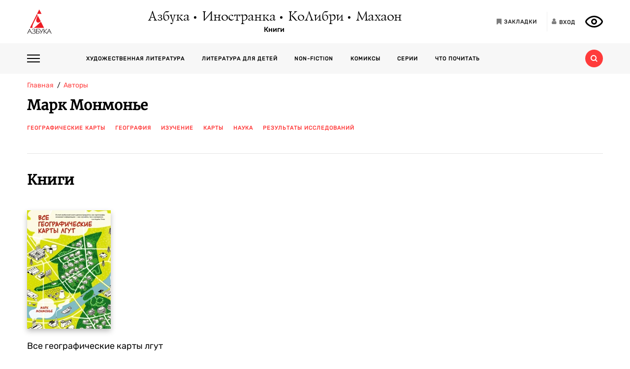

--- FILE ---
content_type: text/html; charset=utf-8
request_url: https://azbooka.ru/author/monmone-m-ih3j
body_size: 10196
content:
<!DOCTYPE html>
<html lang="ru">
<head>
    <meta http-equiv="X-UA-Compatible" content="IE=edge,chrome=1">
    <meta charset="utf-8">
    <link rel="icon" href="/favicon.ico">
    <link rel="icon" href="/favicon.svg" type="image/svg+xml">
    <link rel="apple-touch-icon" href="/favicon_180x180.png">
    <meta name="viewport" content="width=device-width,height=device-height initial-scale=1.0, minimum-scale=1.0, maximum-scale=1.0">
    <title data-rh="true">Марк Монмонье – все книги, биография, отзывы, цитаты | Азбука-Аттикус</title><meta data-rh="true" http-equiv="Content-Type" content="text/html; charset=utf-8"/><meta data-rh="true" name="description" content="Марк Монмонье – биография, интересные факты, все лучшие книги автора. Книжные новинки и бестселлеры российских и зарубежных авторов! Найдите свою книгу на официальном сайте издательств «Азбука», «Иностранка», «Махаон», «КоЛибри».
"/><meta data-rh="true" property="og:type" content="website"/><meta data-rh="true" property="og:locale" content="ru_RU"/><meta data-rh="true" property="og:site_name" content="Azbooka.ru"/><meta data-rh="true" property="og:image" content="https://api.azbooka.ru/images/atticus_logo.png"/><meta data-rh="true" property="og:description" content="Марк Монмонье – биография, интересные факты, все лучшие книги автора. Книжные новинки и бестселлеры российских и зарубежных авторов! Найдите свою книгу на официальном сайте издательств «Азбука», «Иностранка», «Махаон», «КоЛибри».
"/><meta data-rh="true" property="og:title" content="Марк Монмонье – все книги, биография, отзывы, цитаты | Азбука-Аттикус"/><meta data-rh="true" property="og:url" content="https://azbooka.ru/author/monmone-m-ih3j"/><meta data-rh="true" property="og:image:width" content="500"/><meta data-rh="true" property="og:image:height" content="500"/><meta data-rh="true" name="copyright" lang="ru" content="Издательство АЗБУКА"/><link data-rh="true" rel="image_src" href="https://api.azbooka.ru/images/atticus_logo.png"/><link data-rh="true" rel="canonical" href="https://azbooka.ru/author/monmone-m-ih3j"/>
    <link href="https://cdnjs.cloudflare.com/ajax/libs/Swiper/4.3.5/css/swiper.min.css" rel="stylesheet">
    <link href="/fonts/stylesheet.css" rel="stylesheet">
    <link rel="stylesheet" type="text/css" href="/css/desktop.41b90f81.css">
    <!-- VK pixel -->
    <script type="text/javascript">!function(){var t=document.createElement("script");t.type="text/javascript",t.async=!0,t.src="https://vk.com/js/api/openapi.js?162",t.onload=function(){VK.Retargeting.Init("VK-RTRG-420760-aGoUp"),VK.Retargeting.Hit()},document.head.appendChild(t)}();</script><noscript><img src="https://vk.com/rtrg?p=VK-RTRG-420760-aGoUp" style="position:fixed; left:-999px;" alt=""/></noscript>
    <!-- Top.Mail.Ru counter -->
    <script type="text/javascript">
        var _tmr = window._tmr || (window._tmr = []);
        _tmr.push({id: "3292093", type: "pageView", start: (new Date()).getTime()});
        (function (d, w, id) {
            if (d.getElementById(id)) return;
            var ts = d.createElement("script"); ts.type = "text/javascript"; ts.async = true; ts.id = id;
            ts.src = "https://top-fwz1.mail.ru/js/code.js";
            var f = function () {var s = d.getElementsByTagName("script")[0]; s.parentNode.insertBefore(ts, s);};
            if (w.opera == "[object Opera]") { d.addEventListener("DOMContentLoaded", f, false); } else { f(); }
        })(document, window, "tmr-code");
    </script>
    <noscript><div><img src="https://top-fwz1.mail.ru/counter?id=3292093;js=na" style="position:absolute;left:-9999px;" alt="Top.Mail.Ru" /></div></noscript>
    <!-- /Top.Mail.Ru counter -->
    <script src="https://yastatic.net/share2/share.js" async></script>
    <!-- Yandex.Metrika counter -->
    <script type="text/javascript" >
      (function(m,e,t,r,i,k,a){m[i]=m[i]||function(){(m[i].a=m[i].a||[]).push(arguments)};
        m[i].l=1*new Date();
        for (var j = 0; j < document.scripts.length; j++) {if (document.scripts[j].src === r) { return; }}
        k=e.createElement(t),a=e.getElementsByTagName(t)[0],k.async=1,k.src=r,a.parentNode.insertBefore(k,a)})
      (window, document, "script", "https://mc.yandex.ru/metrika/tag.js", "ym");

      ym(48824048, "init", {
        clickmap:true,
        trackLinks:true,
        accurateTrackBounce:true,
        webvisor:true
      });
    </script>
    <noscript><div><img src="https://mc.yandex.ru/watch/48824048" style="position:absolute; left:-9999px;" alt="" /></div></noscript>
    <!-- /Yandex.Metrika counter -->
</head>
<body>
<div id="root"><div><header class="JsutAqD7" itemscope="" itemType="http://schema.org/WPHeader"><meta itemProp="headline" content="Издательство АЗБУКА»"/><meta itemProp="description" content="Издательство АЗБУКА — одно из крупнейших издательств в России. Ежегодно выпускает более 100 книжных серий и отдельных проектов. В издательскую группу «Издательство АЗБУКА» входят четыре издательства: «Азбука», «Иностранка», «КоЛибри» и «Махаон». Поможем выбрать книгу, с которой можно с удовольствием и пользой провести время!"/><div class="eD3Zu5rZ dMneq7x0"><div class="lBYu8xOB"><a rel="noreferrer" class="_2WKFuRlb" href="/"></a><div class="JrRlFVMc"><div><div class="_1p4MtjAL" itemscope="" itemType="https://schema.org/Organization"><a itemProp="logo" href="/catalog/azbuka/">Азбука</a><a itemProp="logo" href="/catalog/inostranka/">Иностранка</a><a itemProp="logo" href="/catalog/kolibri/">КоЛибри</a><a itemProp="logo" href="/catalog/makhaon/">Махаон</a></div><a class="fFwSTD01" href="/catalog/">Книги</a></div></div><div class=" _2PiV0czx _1fezsTFJ"><a class="_1sfggujW" href="/favorites/"><span aria-hidden="true" class="fa fa-bookmark"></span><span class="_20Lflpzk">Закладки</span></a><button type="button" class="_2145rhW0"><span aria-hidden="true" class="fa fa-user"></span><span class="_1IPHGIc1">Вход</span></button><button type="button" class="oHZK99I9" aria-label="Открыть панель версии для слабовидящих" aria-controls="accessibility-panel"></button></div></div></div><div class="_3KSdNejT"><div class="eD3Zu5rZ"><div class="_37lk4s3n"><div class="_2zyUWpFb"><div class="_18OOmH2Q"><span></span></div><div><nav class="_1kGJsbjJ" itemscope="" itemType="http://schema.org/SiteNavigationElement"><ul class="_2bND0g_b"><li><a class="_11jJzfQc" itemProp="url" href="/">Главная</a></li><li class="_1F8CCvBT"><div class="_3JY41aDK"><img loading="lazy" src="/images/arr-down-black.svg" alt="" class=""/></div><a itemProp="url" class="_11jJzfQc" href="/catalog/">Книги</a><ul class="_2RAlpQO_"><li class="_1F8CCvBT"><div class="_3JY41aDK"><img loading="lazy" src="/images/arr-down-black.svg" alt="" class=""/></div><a class="_11jJzfQc" itemProp="url" href="/catalog/all/khudozhestvennaya-literatura-f6388209/">Художественная литература</a><ul class="_2RAlpQO_"><li><a class="_11jJzfQc" itemProp="url" href="/catalog/all/khudozhestvennaya-literatura-f6388209/novinki/">Новинки художественной литературы</a></li><li><a class="_11jJzfQc" itemProp="url" href="/catalog/all/khudozhestvennaya-literatura-f6388209/skoro-khudozhestvennaya-literatura/">Скоро: художественная литература</a></li><li><a class="_11jJzfQc" itemProp="url" href="/catalog/all/khudozhestvennaya-literatura-f6388209/azbuka-klassika-fbc27273/">Азбука-классика</a></li><li><a class="_11jJzfQc" itemProp="url" href="/catalog/all/khudozhestvennaya-literatura-f6388209/detektivy-i-trillery-a7235ba5/">Детективы и триллеры</a></li><li><a class="_11jJzfQc" itemProp="url" href="/catalog/all/khudozhestvennaya-literatura-f6388209/zarubezhnaya-literatura-d6e8ae3d/">Зарубежная литература</a></li><li><a class="_11jJzfQc" itemProp="url" href="/catalog/all/khudozhestvennaya-literatura-f6388209/russkaya-literatura-503c5fb5/">Русская литература</a></li><li><a class="_11jJzfQc" itemProp="url" href="/catalog/all/khudozhestvennaya-literatura-f6388209/fantastika-fentezi-11e0cde3/">Фантастика/Фэнтези</a></li></ul></li><li class="_1F8CCvBT"><div class="_3JY41aDK"><img loading="lazy" src="/images/arr-down-black.svg" alt="" class=""/></div><a class="_11jJzfQc" itemProp="url" href="/catalog/all/literatura-dlya-detey-f1d869b1/">Литература для детей</a><ul class="_2RAlpQO_"><li><a class="_11jJzfQc" itemProp="url" href="/catalog/all/literatura-dlya-detey-f1d869b1/skoro-literatura-dlya-detey/">Скоро: литература для детей</a></li><li><a class="_11jJzfQc" itemProp="url" href="/catalog/all/literatura-dlya-detey-f1d869b1/novye-knigi-dlya-detey/">Новые книги для детей</a></li><li><a class="_11jJzfQc" itemProp="url" href="/catalog/all/literatura-dlya-detey-f1d869b1/dlya-samyh-malenkih/">Для самых маленьких (0-3)</a></li><li><a class="_11jJzfQc" itemProp="url" href="/catalog/all/literatura-dlya-detey-f1d869b1/detskaya-hudozhestvennaya-literatura/">Детская художественная литература</a></li><li><a class="_11jJzfQc" itemProp="url" href="/catalog/all/literatura-dlya-detey-f1d869b1/razvivayushchaya-literatura-dlya-detej/">Развивающая и познавательная литература</a></li><li><a class="_11jJzfQc" itemProp="url" href="/catalog/all/literatura-dlya-detey-f1d869b1/detskoe-tvorchestvo-i-dosug/">Детское творчество и досуг</a></li><li><a class="_11jJzfQc" itemProp="url" href="/catalog/all/literatura-dlya-detey-f1d869b1/ehnciklopedii-dlya-detej/">Энциклопедии</a></li><li><a class="_11jJzfQc" itemProp="url" href="/catalog/all/literatura-dlya-detey-f1d869b1/knigi-dlya-roditeley/">Книги для родителей</a></li></ul></li><li class="_1F8CCvBT"><div class="_3JY41aDK"><img loading="lazy" src="/images/arr-down-black.svg" alt="" class=""/></div><a class="_11jJzfQc" itemProp="url" href="/catalog/all/non-fiction-027b11fd/">Non-fiction</a><ul class="_2RAlpQO_"><li><a class="_11jJzfQc" itemProp="url" href="/catalog/all/non-fiction-027b11fd/novinki-non-fiction/">Новинки non-fiction</a></li><li><a class="_11jJzfQc" itemProp="url" href="/catalog/all/non-fiction-027b11fd/skoro-non-fiction/">Скоро: non-fiction</a></li><li><a class="_11jJzfQc" itemProp="url" href="/catalog/all/non-fiction-027b11fd/azbuka-klassika-non-fiction-acb64bdf/">Азбука-Классика. Non-fiction</a></li><li><a class="_11jJzfQc" itemProp="url" href="/catalog/all/non-fiction-027b11fd/biznes-knigi-c14faa84/">Бизнес-книги</a></li><li><a class="_11jJzfQc" itemProp="url" href="/catalog/all/non-fiction-027b11fd/biografii-i-memuary-94198ee8/">Биографии и мемуары</a></li><li><a class="_11jJzfQc" itemProp="url" href="/catalog/all/non-fiction-027b11fd/istoriya-3abd18a3/">История</a></li><li><a class="_11jJzfQc" itemProp="url" href="/catalog/all/non-fiction-027b11fd/kulinariya-cfe66e93/">Кулинария</a></li><li><a class="_11jJzfQc" itemProp="url" href="/catalog/all/non-fiction-027b11fd/kultura-i-iskusstvo-bb8ba6dc/">Культура и искусство</a></li><li><a class="_11jJzfQc" itemProp="url" href="/catalog/all/non-fiction-027b11fd/nauchno-populyarnye-knigi-f03ee227/">Научно-популярные книги</a></li><li><a class="_11jJzfQc" itemProp="url" href="/catalog/all/non-fiction-027b11fd/samorazvitie-lichnostnyy-rost-42c07505/">Саморазвитие, личностный рост</a></li><li><a class="_11jJzfQc" itemProp="url" href="/catalog/all/non-fiction-027b11fd/stil-zhizni-0aab2e90/">Стиль жизни</a></li><li><a class="_11jJzfQc" itemProp="url" href="/catalog/all/non-fiction-027b11fd/tvorchestvo-b8f1d6cb/">Творчество</a></li></ul></li><li class="_1F8CCvBT"><div class="_3JY41aDK"><img loading="lazy" src="/images/arr-down-black.svg" alt="" class=""/></div><a class="_11jJzfQc" itemProp="url" href="/catalog/all/komiksy-abdc59bc/">Комиксы</a><ul class="_2RAlpQO_"><li><a class="_11jJzfQc" itemProp="url" href="/catalog/all/komiksy-abdc59bc/novye-komiksy/">Новые комиксы и манга</a></li><li><a class="_11jJzfQc" itemProp="url" href="/catalog/all/komiksy-abdc59bc/skoro-komiksy/">Скоро: комиксы и манга</a></li><li><a class="_11jJzfQc" itemProp="url" href="/catalog/all/komiksy-abdc59bc/dc-comics-3c0f9a29/">DC Comics</a></li><li><a class="_11jJzfQc" itemProp="url" href="/catalog/all/komiksy-abdc59bc/komiksy-c7d18f9a/">Комиксы</a></li><li><a class="_11jJzfQc" itemProp="url" href="/catalog/all/komiksy-abdc59bc/manga-2234b95a/">Манга</a></li></ul></li><li class="_1F8CCvBT"><a class="_11jJzfQc" itemProp="url" href="/catalog/all/arkhiv-d5beb4bc/">Архив</a><ul class="_2RAlpQO_"></ul></li></ul></li><li><a class="_11jJzfQc" itemProp="url" href="/authors/">Наши авторы</a></li><li><a class="_11jJzfQc" itemProp="url" href="/series/">Серии</a></li><li><a class="_11jJzfQc" itemProp="url" href="/buybooks/">Где купить</a></li><li><a class="_11jJzfQc" itemProp="url" href="/articles/">Что почитать</a></li><li><a class="_11jJzfQc" itemProp="url" href="/news/">Новости</a></li><li><a class="_11jJzfQc" itemProp="url" href="/about/">О нас</a></li><li><a class="_11jJzfQc" itemProp="url" href="/newauthors/">Новым авторам</a></li><li><a class="_11jJzfQc" itemProp="url" href="/libraries/">Библиотекам</a></li><li><a class="_11jJzfQc" href="https://certification.atticus-group.ru/" target="_blank" rel="nofollow noopener noreferrer" itemProp="url">Сертификация</a></li></ul><div class=" _2PiV0czx _1fezsTFJ"><a class="_1sfggujW" href="/favorites/"><span aria-hidden="true" class="fa fa-bookmark"></span><span class="_20Lflpzk">Закладки</span></a><button type="button" class="_2145rhW0"><span aria-hidden="true" class="fa fa-user"></span><span class="_1IPHGIc1">Вход</span></button><button type="button" class="oHZK99I9" aria-label="Открыть панель версии для слабовидящих" aria-controls="accessibility-panel"></button></div></nav></div></div><div class="_Rp3ssbh"><a class="_1fxfwRgm _3aWGo50V _26GtNnR5" href="/catalog/">Каталог</a><div class="u_hJFg86"><a class="_1fxfwRgm _3aWGo50V" href="/catalog/all/khudozhestvennaya-literatura-f6388209/">Художественная литература</a></div><div class="u_hJFg86"><a class="_1fxfwRgm _3aWGo50V" href="/catalog/all/literatura-dlya-detey-f1d869b1/">Литература для детей</a></div><div class="u_hJFg86"><a class="_1fxfwRgm _3aWGo50V" href="/catalog/all/non-fiction-027b11fd/">Non-fiction</a></div><div class="u_hJFg86"><a class="_1fxfwRgm _3aWGo50V" href="/catalog/all/komiksy-abdc59bc/">Комиксы</a></div><a class="_1fxfwRgm _3aWGo50V _21M4q9sw" href="/authors/">Наши авторы</a><a class="_1fxfwRgm _3aWGo50V _3sdBXThh" href="/series/">Серии</a><a class="_1fxfwRgm _3aWGo50V _2BEoGC5t _2RW3Fkct" href="/articles/">Что почитать</a></div><div class="_3OsRxMlR"><div class="_2kQ2fobG"><form><div class="_1ckvdC0a"><input type="text" placeholder="Введите ваш запрос" name="search" required="" value="" class=""/></div></form><button type="button" class=""><svg width="14" height="14" viewBox="0 0 14 14" version="1.1"><path id="path0_fill" fill-rule="evenodd" fill="#FF3B3B" d="M 10.8496 9.5343C 11.5742 8.54297 12 7.32141 12 6C 12 2.68628 9.31445 0 6 0C 2.68555 0 0 2.68628 0 6C 0 9.31372 2.68555 12 6 12C 7.32227 12 8.54297 11.5729 9.53516 10.849L 9.6582 10.9723L 12.0273 13.3425L 12.6855 14L 14 12.6852L 13.3418 12.0277L 10.9727 9.65747L 10.8496 9.5343ZM 6 10C 8.20898 10 10 8.20911 10 6C 10 3.79089 8.20898 2 6 2C 3.79102 2 2 3.79089 2 6C 2 8.20911 3.79102 10 6 10Z"></path></svg></button></div><div class="_2Ixr5OS1"><div><div class="_31E6KRrR">Ничего не найдено</div><p>Попробуйте изменить запрос</p></div></div></div></div></div></div></header><div class="eD3Zu5rZ"><div class="_29twt3-L"><ol class="jqgfgB7g" itemscope="" itemType="https://schema.org/BreadcrumbList"><li class="_5U25YXII" itemProp="itemListElement" itemscope="" itemType="https://schema.org/ListItem"><a itemProp="item" href="/"><span itemProp="name">Главная</span><meta itemProp="url" content="/"/></a><meta itemProp="position" content="1"/></li><li class="_5U25YXII" itemProp="itemListElement" itemscope="" itemType="https://schema.org/ListItem"><a itemProp="item" href="/authors/"><span itemProp="name">Авторы</span><meta itemProp="url" content="/authors/"/></a><meta itemProp="position" content="2"/></li><li class="_5U25YXII" itemProp="itemListElement" itemscope="" itemType="https://schema.org/ListItem"><span itemProp="item"><span itemProp="name ">⭐Марк Монмонье</span></span><meta itemProp="position" content="3"/></li></ol></div><div><div class="_1WwzpqiR"><div class="_1ZYqWQg7"><div><div class="MBMef7bK"><h1 class="_18yHfm0h" itemProp="author">Марк Монмонье</h1></div></div></div><div class="_2Ma6i_nC"><ol class="_3FA5rxj2"><li itemProp="about"><a class="_2oZ5UcJS" href="/search/?advanced=true&amp;only=books&amp;tag%5B%5D=444552">географические карты</a></li><li itemProp="about"><a class="_2oZ5UcJS" href="/search/?advanced=true&amp;only=books&amp;tag%5B%5D=155101">география</a></li><li itemProp="about"><a class="_2oZ5UcJS" href="/search/?advanced=true&amp;only=books&amp;tag%5B%5D=440558">изучение</a></li><li itemProp="about"><a class="_2oZ5UcJS" href="/search/?advanced=true&amp;only=books&amp;tag%5B%5D=155102">карты</a></li><li itemProp="about"><a class="_2oZ5UcJS" href="/search/?advanced=true&amp;only=books&amp;tag%5B%5D=154697">наука</a></li><li itemProp="about"><a class="_2oZ5UcJS" href="/search/?advanced=true&amp;only=books&amp;tag%5B%5D=439465">результаты исследований</a></li></ol><div class="_2yLuTMNo"><button class="_24hexMzQ PuBdAHcw">Показать еще<span class="rZL8s9da"></span></button></div></div></div></div><hr class="_3gVrit4G"/><div class="_1uoFWt6o"><h2 class="_3I7PHhWU">Книги</h2><ul class="_1t4eRXWF"></ul></div><hr class="_3gVrit4G"/><div><div class="OpnWOB47"><h2 class="_1dxTu2kF">Цитаты из книг</h2><ul class="_13RrVHAO"><li class="_2NFLkSkK"><div class="_2qiPgzbJ"><div class="_177BSjqd">Стандартные символы, созданные специально для моментального и точного распознавания и пропорционально подогнанные под конкретный масштаб, — это обычная в картографии вещь, которая повышает эффективность и составления, и применения карт.</div><footer><a href="/books/vse-geograficheskie-karty-lgut"><cite class="hyzmdcU1">Все географические карты лгут</cite></a></footer></div></li><li class="_2NFLkSkK"><div class="_2qiPgzbJ"><div class="_177BSjqd">Обобщенные карты шоссейных развязок являются одним из ярчайших примеров того, как информация, скрытая «эффектом шаблона», может запутать или создать неудобства доверчивому пользователю карт.</div><footer><a href="/books/vse-geograficheskie-karty-lgut"><cite class="hyzmdcU1">Все географические карты лгут</cite></a></footer></div></li><li class="_2NFLkSkK"><div class="_2qiPgzbJ"><div class="_177BSjqd">Множество независимых государств, появившихся после Второй мировой войны, возродили концепцию национального атласа как символа государственности.</div><footer><a href="/books/vse-geograficheskie-karty-lgut"><cite class="hyzmdcU1">Все географические карты лгут</cite></a></footer></div></li></ul><button class="_3LI4fGUe _3fvIrQgI" type="button">показать еще</button></div></div></div><footer class="JsutAqD7" itemscope="" itemType="https://schema.org/WPFooter"><div class="eD3Zu5rZ"><div class="_289hvT3W"><div class="_2XH6uWXS"><div><div class="_12T9RFvu"><a href="/catalog/">Книги</a></div><div class="_12T9RFvu"><a href="/articles/">Статьи и подборки</a></div><div class="_12T9RFvu"><a href="/news/">Новости</a></div><div class="_12T9RFvu"><a href="/authors/">Авторы</a></div><div class="_12T9RFvu"><a href="/newauthors/">Новым авторам</a></div><div class="_12T9RFvu"><a href="/libraries/">Библиотекам</a></div><div class="_12T9RFvu"><a href="/series/">Серии</a></div><div class="_12T9RFvu"><a href="/catalog/arkhiv-d5beb4bc/">Архив</a></div></div><div><div class="_12T9RFvu"><a href="/about/">О нас</a></div><div class="_12T9RFvu"><a href="/contacts/">Контакты</a></div><div class="_12T9RFvu"><a href="/buybooks/">Где купить книги</a></div><div class="_12T9RFvu"><a href="https://certification.atticus-group.ru/" target="_blank" rel="nofollow noopener noreferrer">Сертификация</a></div><div class="_12T9RFvu"><a rel="noreferrer" href="/page/vnimanie-moshenniki/"><img loading="lazy" src="/images/moshenniki.png" alt="Осторожно мошенники" title="Осторожно мошенники"/></a></div></div><div class="_3y0DeXUF"><div class="_12T9RFvu _3cOxLBvm"><span aria-hidden="true" class="fa fa-vk"></span> <a href="https://vk.com/azbooka_books" target="_blank" rel="nofollow noopener noreferrer">VK: Издательство АЗБУКА</a></div><div class="_12T9RFvu _3cOxLBvm"><span aria-hidden="true" class="fa fa-vk"></span> <a href="https://vk.com/azbooka_graphic_novels" target="_blank" rel="nofollow noopener noreferrer">VK: АЗБУКА - Графические романы. Комиксы. Манга</a></div><div class="_12T9RFvu _3cOxLBvm"><span aria-hidden="true" class="fa fa-vk"></span> <a href="https://vk.com/azbooka_machaon" target="_blank" rel="nofollow noopener noreferrer">VK: Книги для детей. Издательства Махаон и Азбука</a></div><div class="_12T9RFvu _3cOxLBvm"><span aria-hidden="true" class="fa fa-vk"></span> <a href="https://vk.com/azbooka_colibri" target="_blank" rel="nofollow noopener noreferrer">VK: АЗБУКА. КОЛИБРИ</a></div><div class="_12T9RFvu _3cOxLBvm"><span aria-hidden="true" class="fa fa-vk"></span> <a href="https://vk.com/azbuka_newpage" target="_blank" rel="nofollow noopener noreferrer">VK: АЗБУКА | New page</a></div><div class="_12T9RFvu _3cOxLBvm"><span aria-hidden="true" class="fa fa-telegram"></span> <a href="https://t.me/azbookaknigogoliki" target="_blank" rel="nofollow noopener noreferrer">АЗБУКА.Книгоголики</a></div><div class="_12T9RFvu _3cOxLBvm"><span aria-hidden="true" class="fa fa-telegram"></span> <a href="https://t.me/azbookacomics" target="_blank" rel="nofollow noopener noreferrer">АЗБУКА: Комиксы. Манга. Маньхуа</a></div><div class="_12T9RFvu _3cOxLBvm"><span aria-hidden="true" class="fa fa-telegram"></span> <a href="https://t.me/azbooka_colibri" target="_blank" rel="nofollow noopener noreferrer">АЗБУКА.КОЛИБРИ</a></div><div class="_12T9RFvu _3cOxLBvm"><span aria-hidden="true" class="fa fa-telegram"></span> <a href="https://t.me/azbuka_newpage" target="_blank" rel="nofollow noopener noreferrer">АЗБУКА | New page</a></div><div class="_12T9RFvu _3cOxLBvm"><span aria-hidden="true" class="fa fa-youtube"></span> <a href="https://www.youtube.com/channel/UCdOsCN_QOtuiOAc9uWfOy3w/" target="_blank" rel="nofollow noopener noreferrer">Youtube</a></div><div class="_12T9RFvu _3cOxLBvm"><span aria-hidden="true" class="fa fa-youtube"></span> <a href="https://www.youtube.com/channel/UCovEKqXKbnbOt9zxfBi-Htw" target="_blank" rel="nofollow noopener noreferrer">Youtube: Комиксы. Манга</a></div><div class="_12T9RFvu _3cOxLBvm"><img class="_2EfNp6ch" src="/images/social/black/zen.svg" alt="Yandex Zen"/><a href="https://zen.yandex.ru/azbooka_atticus" target="_blank" rel="nofollow noopener noreferrer">ДЗЕН</a></div></div></div><div class="_1uJz2MQf"><div><div class="_3TcsCbLD">Подписаться на рассылку</div><div class="_3yW5iI3a"><form class=""><div><div class="_5AhhGjw4"><div class="_1ckvdC0a"><input type="email" placeholder="E-mail" name="email" required="" value="" errors="" class=""/></div></div><div class="_37QJVAQq"><input type="checkbox" name="confirm" required=""/><label for="confirm"><span><span class="KZDHinYi">Нажимая на кнопку<!-- --> <i></i>,<!-- --> <a href="/page/mail/" target="_blank" rel="noreferrer">я соглашаюсь</a> <!-- -->на<!-- --> <a href="/page/personalnye-dannye/" target="_blank" rel="noreferrer">обработку и хранение</a> <!-- -->моих персональных данных</span></span></label></div></div><button class="_2ZbWcxru _3ssFwKVs" type="submit"><span aria-hidden="true" class="fa fa-envelope"></span></button></form></div></div><div class="_2_8k9Ztl"><div class="Bnl7rUDR JsutAqD7"><a href="https://zen.yandex.ru/azbooka_atticus" target="_blank" rel="nofollow noopener noreferrer" class="_2lB58WSW"><img loading="lazy" src="/images/social/zen.svg" alt="Yandex Zen"/></a><a href="https://t.me/azbookaknigogoliki" target="_blank" rel="nofollow noopener noreferrer" class="_2lB58WSW"><span aria-hidden="true" class="fa fa-telegram fa-2x"></span></a><a href="https://vk.com/azbooka_books" target="_blank" rel="nofollow noopener noreferrer" class="_2lB58WSW"><span aria-hidden="true" class="fa fa-vk fa-2x"></span></a><a href="https://www.youtube.com/channel/UCdOsCN_QOtuiOAc9uWfOy3w/" target="_blank" rel="nofollow noopener noreferrer" class="_2lB58WSW"><span aria-hidden="true" class="fa fa-youtube fa-2x"></span></a></div></div></div></div><div class="_1SPuUblf" itemscope="" itemType="https://schema.org/Organization"><div class="_1mBwlwxE"><img src="/images/18.png" alt="18+" title="18+"/></div><div class="_2bbmRto8" itemProp="name">© 2008 –<!-- --> <span itemProp="copyrightYear">2025</span> <!-- -->ООО «Издательство АЗБУКА»</div></div></div></footer></div></div>
<script>window.__INITIAL_DATA__ = {"bookQuotes":{"data":{"quotes":[],"next":null},"empty":true,"isAjax":false},"bannerSubscribeForm":{"subscribeForm":{"formData":{"form":{"email":""},"errors":[],"isSubmitProcess":false,"isSuccess":false},"showPopup":false}},"rewards":{"data":{"awards":[],"next":null,"status":200},"empty":false,"isAjax":false},"buyBooks":{"data":{},"empty":true,"isAjax":false,"shopType":"offline","townsState":"1","viewShops":[],"search":{"q":""}},"selections":{"readAlso":{"articles":[],"next":"","empty":true,"isAjax":false},"others":{"articles":[],"next":"","empty":true,"isAjax":false}},"booksList":{"data":[],"next":"","empty":true,"isAjax":false},"newAuthors":{"data":{},"empty":true,"isAjax":false},"router":{"loaders":{},"isPageLoading":false},"author":{"data":{},"empty":true,"isAjax":false,"code":"","articles":{"data":{"message":"Статьи не найдены","status":404},"empty":false,"isAjax":false}},"catalogSection":{"data":{},"empty":true,"isAjax":false},"newAuthorsForm":{"formData":{"form":{"additional_info":"","birth_place":"","name":"","preferred_genres":"","birth_date":"","contacts":"","last_name":"","post_address":"","second_name":"","published_books":"","work_place":"","file":"","publishing_houses":""},"errors":[],"isSubmitProcess":false,"isSuccess":false},"showPopup":false},"helmet":{"data":{"result":true,"page-html-head":{"title":"Марк Монмонье – все книги, биография, отзывы, цитаты | Азбука-Аттикус","image":"https:\u002F\u002Fapi.azbooka.ru\u002Fimages\u002Fatticus_logo.png","desc":"Марк Монмонье – биография, интересные факты, все лучшие книги автора. Книжные новинки и бестселлеры российских и зарубежных авторов! Найдите свою книгу на официальном сайте издательств «Азбука», «Иностранка», «Махаон», «КоЛибри».\r\n","tags":{"meta":[{"http-equiv":"Content-Type","content":"text\u002Fhtml; charset=utf-8"},{"name":"description","content":"Марк Монмонье – биография, интересные факты, все лучшие книги автора. Книжные новинки и бестселлеры российских и зарубежных авторов! Найдите свою книгу на официальном сайте издательств «Азбука», «Иностранка», «Махаон», «КоЛибри».\r\n"},{"property":"og:type","content":"website"},{"property":"og:locale","content":"ru_RU"},{"property":"og:site_name","content":"Azbooka.ru"},{"property":"og:image","content":"https:\u002F\u002Fapi.azbooka.ru\u002Fimages\u002Fatticus_logo.png"},{"property":"og:description","content":"Марк Монмонье – биография, интересные факты, все лучшие книги автора. Книжные новинки и бестселлеры российских и зарубежных авторов! Найдите свою книгу на официальном сайте издательств «Азбука», «Иностранка», «Махаон», «КоЛибри».\r\n"},{"property":"og:title","content":"Марк Монмонье – все книги, биография, отзывы, цитаты | Азбука-Аттикус"},{"property":"og:url","content":"https:\u002F\u002Fazbooka.ru\u002Fauthor\u002Fmonmone-m-ih3j"},{"property":"og:image:width","content":500},{"property":"og:image:height","content":500}],"link":{"rel":"image_src","href":"https:\u002F\u002Fapi.azbooka.ru\u002Fimages\u002Fatticus_logo.png"}},"canonical":"https:\u002F\u002Fazbooka.ru\u002Fauthor\u002Fmonmone-m-ih3j"}},"empty":false,"isAjax":false},"about":{"data":{},"empty":true,"isAjax":false},"connectForm":{"formData":{"form":{"name":"","email":"","text":""},"errors":[],"isSuccess":false,"isSubmitProcess":false},"showPopup":false},"catalogBooksList":{"data":{"books":[{"code":"","image":"","lp":"","name":"","short_text":"","tags":[]},{"code":"","image":"","lp":"","name":"","short_text":"","tags":[]},{"code":"","image":"","lp":"","name":"","short_text":"","tags":[]},{"code":"","image":"","lp":"","name":"","short_text":"","tags":[]},{"code":"","image":"","lp":"","name":"","short_text":"","tags":[]},{"code":"","image":"","lp":"","name":"","short_text":"","tags":[]},{"code":"","image":"","lp":"","name":"","short_text":"","tags":[]},{"code":"","image":"","lp":"","name":"","short_text":"","tags":[]},{"code":"","image":"","lp":"","name":"","short_text":"","tags":[]}],"code":"","section":""},"sortMethod":"date-asc","layout":"grid","page":1,"empty":true,"isAjax":false,"filter":"","articles":{"data":{},"empty":true,"isAjax":false}},"page":{"page":{"data":{},"empty":true,"isAjax":false},"articles":{"data":{"articles":[]},"empty":true,"isAjax":false}},"postDetail":{"data":{},"code":"","empty":true,"isAjax":false},"test":{"form":{},"mainPage":{},"isAjax":false,"testComplete":false,"empty":true,"testResult":{},"testAnswer":"","startTest":false,"testQuestion":""},"contacts":{"data":[],"empty":true,"isAjax":false},"comments":{"commentsList":{},"commentsText":{"text":""},"empty":true,"isAjax":false},"quotes":{"data":{"quotes":[{"quote":"Стандартные символы, созданные специально для моментального и точного распознавания и пропорционально подогнанные под конкретный масштаб, — это обычная в картографии вещь, которая повышает эффективность и составления, и применения карт.","book_code":"vse-geograficheskie-karty-lgut","book":"Все географические карты лгут"},{"quote":"Обобщенные карты шоссейных развязок являются одним из ярчайших примеров того, как информация, скрытая «эффектом шаблона», может запутать или создать неудобства доверчивому пользователю карт.","book_code":"vse-geograficheskie-karty-lgut","book":"Все географические карты лгут"},{"quote":"Множество независимых государств, появившихся после Второй мировой войны, возродили концепцию национального атласа как символа государственности.","book_code":"vse-geograficheskie-karty-lgut","book":"Все географические карты лгут"}],"next":2,"pageCnt":2,"status":200},"empty":false,"isAjax":false},"bookCard":{"bookExtend":{"data":{"shopLinks":[],"pictures":[]},"empty":true,"isAjax":false},"form":{"email":"","errors":[],"status":""},"bookArticles":{"data":{},"empty":true,"isAjax":false},"isAjax":false,"data":{"book":{}},"empty":true,"code":"","gallery":{"show":false},"collections":{"data":{},"empty":true,"isAjax":false}},"reviews":{"data":{"reviews":{},"next":null,"status":401,"message":"Персоны не заданы"},"empty":false,"isAjax":false},"present":{"data":{},"page":1,"pageCnt":0,"empty":true,"isAjax":false,"activated":{"isActive":false,"isAjax":false}},"footer":{"data":{},"empty":true,"isAjax":false,"subscribeForm":{"formData":{"form":{"email":""},"errors":[],"isSubmitProcess":false,"isSuccess":false},"showPopup":false}},"articles":{"hots":{"articles":[],"next":"","empty":true,"isAjax":false},"posts":{"articles":[],"next":"","empty":true,"isAjax":false},"books":{"articles":[],"next":"","empty":true,"isAjax":false},"selections":{"data":[],"next":"","empty":true,"isAjax":false},"interesting":{"articles":[],"next":"","empty":true,"isAjax":false,"exclude":""},"quizzes":{"articles":[],"next":"","empty":true,"isAjax":false},"booksByTag":{"articles":[],"code":"","next":"","empty":true,"isAjax":false},"layout":"grid"}}</script>
<script>window.__INITIAL_DATA_TK__ = {"header":{"searchOpen":false,"search":{"books":{"items":[],"count":0,"page":1,"error":{},"isLoading":false},"articles":{"items":[],"count":0,"page":1,"error":{},"isLoading":false},"authors":{"items":[],"count":0,"page":1,"error":{},"isLoading":false},"tags":{"items":[],"count":0,"page":1,"error":{},"isLoading":false}},"category_tree":[{"id":1,"name":"Художественная литература","slug":"khudozhestvennaya-literatura-f6388209","depth":1,"children":[{"id":249,"name":"Новинки художественной литературы","slug":"novinki","depth":2,"children":[]},{"id":250,"name":"Скоро: художественная литература","slug":"skoro-khudozhestvennaya-literatura","depth":2,"children":[]},{"id":8,"name":"Азбука-классика","slug":"azbuka-klassika-fbc27273","depth":2,"children":[]},{"id":5,"name":"Детективы и триллеры","slug":"detektivy-i-trillery-a7235ba5","depth":2,"children":[]},{"id":6,"name":"Зарубежная литература","slug":"zarubezhnaya-literatura-d6e8ae3d","depth":2,"children":[]},{"id":7,"name":"Русская литература","slug":"russkaya-literatura-503c5fb5","depth":2,"children":[]},{"id":9,"name":"Фантастика/Фэнтези","slug":"fantastika-fentezi-11e0cde3","depth":2,"children":[]}]},{"id":2,"name":"Литература для детей","slug":"literatura-dlya-detey-f1d869b1","depth":1,"children":[{"id":252,"name":"Скоро: литература для детей","slug":"skoro-literatura-dlya-detey","depth":2,"children":[]},{"id":251,"name":"Новые книги для детей","slug":"novye-knigi-dlya-detey","depth":2,"children":[]},{"id":10,"name":"Для самых маленьких (0-3)","slug":"dlya-samyh-malenkih","depth":2,"children":[]},{"id":12,"name":"Детская художественная литература","slug":"detskaya-hudozhestvennaya-literatura","depth":2,"children":[]},{"id":11,"name":"Развивающая и познавательная литература","slug":"razvivayushchaya-literatura-dlya-detej","depth":2,"children":[]},{"id":14,"name":"Детское творчество и досуг","slug":"detskoe-tvorchestvo-i-dosug","depth":2,"children":[]},{"id":13,"name":"Энциклопедии","slug":"ehnciklopedii-dlya-detej","depth":2,"children":[]},{"id":15,"name":"Книги для родителей","slug":"knigi-dlya-roditeley","depth":2,"children":[]}]},{"id":3,"name":"Non-fiction","slug":"non-fiction-027b11fd","depth":1,"children":[{"id":253,"name":"Новинки non-fiction","slug":"novinki-non-fiction","depth":2,"children":[]},{"id":254,"name":"Скоро: non-fiction","slug":"skoro-non-fiction","depth":2,"children":[]},{"id":16,"name":"Азбука-Классика. Non-fiction","slug":"azbuka-klassika-non-fiction-acb64bdf","depth":2,"children":[]},{"id":20,"name":"Бизнес-книги","slug":"biznes-knigi-c14faa84","depth":2,"children":[]},{"id":17,"name":"Биографии и мемуары","slug":"biografii-i-memuary-94198ee8","depth":2,"children":[]},{"id":24,"name":"История","slug":"istoriya-3abd18a3","depth":2,"children":[]},{"id":18,"name":"Кулинария","slug":"kulinariya-cfe66e93","depth":2,"children":[]},{"id":23,"name":"Культура и искусство","slug":"kultura-i-iskusstvo-bb8ba6dc","depth":2,"children":[]},{"id":25,"name":"Научно-популярные книги","slug":"nauchno-populyarnye-knigi-f03ee227","depth":2,"children":[]},{"id":21,"name":"Саморазвитие, личностный рост","slug":"samorazvitie-lichnostnyy-rost-42c07505","depth":2,"children":[]},{"id":19,"name":"Стиль жизни","slug":"stil-zhizni-0aab2e90","depth":2,"children":[]},{"id":22,"name":"Творчество","slug":"tvorchestvo-b8f1d6cb","depth":2,"children":[]}]},{"id":4,"name":"Комиксы","slug":"komiksy-abdc59bc","depth":1,"children":[{"id":255,"name":"Новые комиксы и манга","slug":"novye-komiksy","depth":2,"children":[]},{"id":256,"name":"Скоро: комиксы и манга","slug":"skoro-komiksy","depth":2,"children":[]},{"id":26,"name":"DC Comics","slug":"dc-comics-3c0f9a29","depth":2,"children":[]},{"id":27,"name":"Комиксы","slug":"komiksy-c7d18f9a","depth":2,"children":[]},{"id":28,"name":"Манга","slug":"manga-2234b95a","depth":2,"children":[]}]},{"id":29,"name":"Архив","slug":"arkhiv-d5beb4bc","depth":1,"children":[]}],"imprints":{"items":[{"name":"Азбука","id":5,"show_in_header":true,"slug":"azbuka"},{"name":"Азбука-Бизнес","id":1,"show_in_header":false,"slug":"azbyka-biznes"},{"name":"Веды","id":3,"show_in_header":false,"slug":"vedy"},{"name":"Глаголь Добро","id":4,"show_in_header":false,"slug":"glagol-dobro"},{"name":"Иностранка","id":39,"show_in_header":true,"slug":"inostranka"},{"name":"КоЛибри","id":40,"show_in_header":true,"slug":"kolibri"},{"name":"Махаон","id":38,"show_in_header":true,"slug":"makhaon"}],"page":1,"error":{},"isLoading":false}},"user":{"isAuthenticated":false,"isLoaded":false,"error":null},"home":{"slider":{"isLoading":false,"empty":true,"slides":[{"id":100000001,"slug":"","name":"","link":"","image":{"jpg":"","webp":""},"image_mobile":{"jpg":"","webp":""}}]},"articles":{"isLoading":false,"empty":true,"articles":[{"id":100000001,"name":"","slug":"","picture_preview":{"jpg":"","webp":""},"picture_sharing":{"jpg":"","webp":""},"view_type":"PostTopImg","preview_size":"previewbig"},{"id":100000002,"name":"","slug":"","picture_preview":{"jpg":"","webp":""},"picture_sharing":{"jpg":"","webp":""},"view_type":"PostCoverText","preview_size":"previewsmall"},{"id":100000003,"name":"","slug":"","picture_preview":{"jpg":"","webp":""},"picture_sharing":{"jpg":"","webp":""},"view_type":"PostCoverText","preview_size":"previewsmall"},{"id":100000004,"name":"","slug":"","picture_preview":{"jpg":"","webp":""},"picture_sharing":{"jpg":"","webp":""},"view_type":"PostCoverText","preview_size":"previewsmall"},{"id":100000005,"name":"","slug":"","picture_preview":{"jpg":"","webp":""},"picture_sharing":{"jpg":"","webp":""},"view_type":"PostCoverText","preview_size":"previewsmall"},{"id":100000006,"name":"","slug":"","picture_preview":{"jpg":"","webp":""},"picture_sharing":{"jpg":"","webp":""},"view_type":"PostCoverText","preview_size":"previewsmall"},{"id":100000007,"name":"","slug":"","picture_preview":{"jpg":"","webp":""},"picture_sharing":{"jpg":"","webp":""},"view_type":"PostCoverText","preview_size":"previewsmall"},{"id":100000008,"name":"","slug":"","picture_preview":{"jpg":"","webp":""},"picture_sharing":{"jpg":"","webp":""},"view_type":"PostCoverText","preview_size":"previewsmall"},{"id":100000009,"name":"","slug":"","picture_preview":{"jpg":"","webp":""},"picture_sharing":{"jpg":"","webp":""},"view_type":"PostCoverText","preview_size":"previewsmall"},{"id":100000010,"name":"","slug":"","picture_preview":{"jpg":"","webp":""},"picture_sharing":{"jpg":"","webp":""},"view_type":"PostTopImg","preview_size":"previewbig"},{"id":100000011,"name":"","slug":"","picture_preview":{"jpg":"","webp":""},"picture_sharing":{"jpg":"","webp":""},"view_type":"PostCoverText","preview_size":"previewsmall"},{"id":100000012,"name":"","slug":"","picture_preview":{"jpg":"","webp":""},"picture_sharing":{"jpg":"","webp":""},"view_type":"PostCoverText","preview_size":"previewsmall"},{"id":100000013,"name":"","slug":"","picture_preview":{"jpg":"","webp":""},"picture_sharing":{"jpg":"","webp":""},"view_type":"PostCoverText","preview_size":"previewsmall"},{"id":100000014,"name":"","slug":"","picture_preview":{"jpg":"","webp":""},"picture_sharing":{"jpg":"","webp":""},"view_type":"PostCoverText","preview_size":"previewsmall"},{"id":100000015,"name":"","slug":"","picture_preview":{"jpg":"","webp":""},"picture_sharing":{"jpg":"","webp":""},"view_type":"PostCoverText","preview_size":"previewsmall"},{"id":100000016,"name":"","slug":"","picture_preview":{"jpg":"","webp":""},"picture_sharing":{"jpg":"","webp":""},"view_type":"PostCoverText","preview_size":"previewsmall"},{"id":100000017,"name":"","slug":"","picture_preview":{"jpg":"","webp":""},"picture_sharing":{"jpg":"","webp":""},"view_type":"PostCoverText","preview_size":"previewsmall"},{"id":100000018,"name":"","slug":"","picture_preview":{"jpg":"","webp":""},"picture_sharing":{"jpg":"","webp":""},"view_type":"PostCoverText","preview_size":"previewsmall"}]},"selections":{"isLoading":false,"empty":true,"selections":[]},"books":{"isLoading":false,"empty":true,"books":[]},"banner":{"isLoading":false,"empty":true,"data":{"id":"100000101","picture":{"jpg":"","webp":""},"name":"","link":""}},"popsel":{"isLoading":false,"empty":true,"data":[]}},"counter":{"value":0},"series":{"isLoading":false,"error":{},"authors":{"items":[],"count":0,"page":1,"error":{},"isLoading":false},"books":{"items":[],"count":0,"page":1,"error":{},"isLoading":false}},"seriesList":{"isLoading":false,"letters":{"ru":[],"en":[]},"series":{"items":[],"count":0,"page":1,"error":{},"isLoading":false},"seriesTop":{"items":[],"count":0,"page":1,"error":{},"isLoading":false}},"catalog":{"error":{},"isLoading":false,"books":{"items":[],"count":0,"page":1,"error":{},"isLoading":false},"category_tree":[]},"book":{"similar":{"items":[],"count":0,"page":1,"error":{},"isLoading":false},"author_books":{"items":[],"count":0,"page":1,"error":{},"isLoading":false},"variants":{"items":[],"count":0,"page":1,"error":{},"isLoading":false},"isLoading":false,"error":{}},"authors":{"isLoading":false,"letters":{"ru":[],"en":[]},"authors":{"items":[],"count":0,"page":1,"error":{},"isLoading":false},"authorsTop":{"items":[],"count":0,"page":1,"error":{},"isLoading":false}},"author":{"data":{"image":null,"short_description":"","name":"Марк Монмонье","id":2896,"slug":"monmone-m-ih3j","active":true,"annotation":"","image_description":"","faq":[],"tags":[{"id":444552,"name":"географические карты","slug":"geograficheskie-karty"},{"id":155101,"name":"география","slug":"geografiya"},{"id":440558,"name":"изучение","slug":"izuchenie"},{"id":155102,"name":"карты","slug":"karty"},{"id":154697,"name":"наука","slug":"nauka"},{"id":439465,"name":"результаты исследований","slug":"rezultaty-issledovaniy"}]},"isLoading":false,"error":{},"books":{"items":[],"count":0,"page":1,"error":{},"isLoading":false}},"search":{"isLoading":false,"clear":true,"books":{"items":[],"count":0,"page":1,"error":{},"isLoading":false},"tags":{"items":[],"count":0,"page":1,"error":{},"isLoading":false},"articles":{"items":[],"count":0,"page":1,"error":{},"isLoading":false}},"news":{"error":{},"isLoading":false,"news":{"items":[],"count":0,"page":1,"error":{},"isLoading":false}},"newsItem":{"error":{},"isLoading":false},"manuscriptForm":{"genres":[],"ageGroups":[]},"popups":{"age":{"show":false},"bookGallery":{"show":false,"imageIndex":1},"login":{"show":false}},"favorites":{"books":{"items":[],"count":0,"page":1,"error":{},"isLoading":false},"slugs":[]},"ageConfirm":{"status":false,"ask":false},"libraries":{"managers":[],"termsOfCooperation":[],"materials":[],"countries":[],"regions":[],"cities":[],"news":[]}}</script>
<script src="/vendors.29559219ba07ceee77f7.js"></script>
<script src="/desktop.953c767c7467cb55dbe0.js"></script>
</body>
</html>


--- FILE ---
content_type: application/javascript; charset=utf-8
request_url: https://azbooka.ru/desktop.953c767c7467cb55dbe0.js
body_size: 115262
content:
(()=>{var e,t,r,n={208:(e,t,r)=>{"use strict";var n={};r.r(n),r.d(n,{startLoading:()=>M,stopLoading:()=>z});var o={};r.r(o),r.d(o,{loadAbout:()=>Kr});var i={};r.r(i),r.d(i,{loadHelmet:()=>Xr});var a={};r.r(a),r.d(a,{loadNewAuthors:()=>po});var s={};r.r(s),r.d(s,{getTestResult:()=>To,loadTest:()=>So,loadTestQuestion:()=>ko,startTest:()=>No,submitForm:()=>Eo,updateTest:()=>Po});var c={};r.r(c),r.d(c,{changeTypeShops:()=>Vi,getShopsByCityId:()=>Xi,loadBuyBooks:()=>Wi,setShopsToView:()=>Yi,updateSearch:()=>Ki,updateShops:()=>Qi});var l={};r.r(l),r.d(l,{changeShowPopup:()=>nm,clear:()=>rm,submit:()=>om,updateInputSubscribeForm:()=>tm});var u={};r.r(u),r.d(u,{loadContacts:()=>qy});var f={};r.r(f),r.d(f,{changeShowConnectFormPopup:()=>Yy,clear:()=>Vy,submit:()=>Ky,updateConnectForm:()=>Qy});var p={};r.r(p),r.d(p,{loadArticles:()=>Ib,loadArticlesInteresting:()=>zb,loadArticlesSelections:()=>Mb,loadBooksByTags:()=>Db,loadQuizzes:()=>Bb,updateArticles:()=>Ub});var d={};r.r(d),r.d(d,{clearPostDetail:()=>Ih,loadPostDetail:()=>Rh});var m={};r.r(m),r.d(m,{loadBooksList:()=>Mh,loadMoreBooksList:()=>zh});var y={};r.r(y),r.d(y,{loadOthersSelections:()=>Fh,loadReadAlsoSelections:()=>Uh});var b={};r.r(b),r.d(b,{loadComments:()=>Hh,submit:()=>Zh,updateComment:()=>Gh});var h={};r.r(h),r.d(h,{loadArticles:()=>o_,loadPage:()=>n_});var v={};r.r(v),r.d(v,{loadPresent:()=>O_,subscribeActivate:()=>w_,updatePresent:()=>__});var g=r(4246),j=r(7378),x=r(1542),O=r(3884),_=r(4289),w=r(2883),S=r(3620);function N(){document.body.classList.remove("lock-scroll")}const P={},k=e=>{delete P[e]},E=()=>{Object.keys(P).forEach((e=>{P[e]&&(P[e](),delete P[e])})),N()};var T="ROUTER_CUSTOM_LOADING_START",A="ROUTER_CUSTOM_LOADING_END";var L="Обязательно к заполнению";function C(e){var t=e.replace(/[^\d+]+/g,"");return t.startsWith("+7")&&(t=t.substring(0,12)),t.startsWith("8")&&(t=t.substring(0,11)),"tel: ".concat(t)}function R(e){var t=new Date(e),r=t.getDate();r<10&&(r="0".concat(r));var n=t.getMonth()+1;return n<10&&(n="0".concat(n)),"".concat(r,".").concat(n,".").concat(t.getFullYear())}function I(){document.body.classList.add("lock-scroll")}function D(){document.body.classList.remove("lock-scroll")}var B=Object;function M(e){var t=e.code;return function(){for(var e in B)B[e]&&(B[e](),B[e]=null);D()}(),E(),function(e){return e({type:T,payload:{code:t}})}}function z(e){var t=e.code;return function(e){return e({type:A,payload:{code:t}})}}var U=r(5106),F="/contacts/",q="/articles/",J="/about/",H="/newauthors/",G="/page/mail/",Z="/page/personalnye-dannye/",W="/buybooks/",Q="/user/",V="/authors/",Y="/author/",K="/series/",X="/serie/",$="/catalog/",ee="/books/",te="https://certification.atticus-group.ru/",re="/favorites/",ne="/search/",oe="/present/",ie="/",ae="/news/",se="/libraries/",ce=r(7268),le=r(9887),ue=r(5870),fe=r(46),pe=r(5919),de="CONTACTS_LOAD_START",me="CONTACTS_LOAD_END",ye="https://zen.yandex.ru/azbooka_atticus",be="https://vk.com/azbooka_books",he="https://www.youtube.com/channel/UCdOsCN_QOtuiOAc9uWfOy3w/",ve="https://t.me/azbookaknigogoliki",ge=(0,fe.fromJS)({data:[],empty:!0,isAjax:!1});var je="UPDATE_CONNECTFORM",xe="SUBMIT_CONNECTFORM",Oe="ERROR_CONNECTFORM",_e="SUCCESS_CONNECTFORM",we="CHANGE_SHOW_CONNECTFORM_POPUP",Se="CLEAR_CONNECTFORM",Ne={form:{name:"",email:"",text:""},errors:[],isSuccess:!1,isSubmitProcess:!1},Pe=(0,fe.fromJS)({formData:Ne,showPopup:!1});var ke="ARTICLES_LOAD_HOTS_START",Ee="ARTICLES_LOAD_HOTS_END",Te="ARTICLES_LOAD_POSTS_START",Ae="ARTICLES_LOAD_POSTS_END",Le="ARTICLES_LOAD_BOOKS_START",Ce="ARTICLES_LOAD_BOOKS_END",Re="ARTICLES_LOAD_SELECTIONS_START",Ie="ARTICLES_LOAD_SELECTIONS_END",De="ARTICLES_LOAD_INTERESTING_START",Be="ARTICLES_LOAD_INTERESTING_END",Me="UPDATE_ARTICLES",ze="ARTICLES_LOAD_BY_TAGS_START",Ue="ARTICLES_LOAD_BY_TAGS_END",Fe="ARTICLES_LOAD_QUIZZES_START",qe="ARTICLES_LOAD_QUIZZES_END",Je=(0,fe.fromJS)({hots:{articles:[],next:"",empty:!0,isAjax:!1},posts:{articles:[],next:"",empty:!0,isAjax:!1},books:{articles:[],next:"",empty:!0,isAjax:!1},selections:{data:[],next:"",empty:!0,isAjax:!1},interesting:{articles:[],next:"",empty:!0,isAjax:!1,exclude:""},quizzes:{articles:[],next:"",empty:!0,isAjax:!1},booksByTag:{articles:[],code:"",next:"",empty:!0,isAjax:!1},layout:"grid"});var He="POSTDETAIL_LOAD_START",Ge="POSTDETAIL_LOAD_END",Ze="CLEAR_POSTDETAIL",We=(0,fe.fromJS)({data:{},code:"",empty:!0,isAjax:!1});var Qe="ABOUT_LOAD_START",Ve="ABOUT_LOAD_END",Ye=(0,fe.fromJS)({data:{},empty:!0,isAjax:!1});var Ke="NEWAUTHORS_LOAD_START",Xe="NEWAUTHORS_LOAD_END",$e=(0,fe.fromJS)({data:{},empty:!0,isAjax:!1});var et={form:{last_name:"",name:"",second_name:"",birth_date:"",birth_place:"",work_place:"",publishing_houses:"",published_books:"",preferred_genres:"",additional_info:"",contacts:"",post_address:"",file:""},errors:[],isSubmitProcess:!1,isSuccess:!1},tt=(0,fe.fromJS)({formData:et,showPopup:!1});var rt="TEST_LOAD_START",nt="TEST_LOAD_END",ot="TEST_START",it="ADD_QUESTION_TESTQUESTION",at="SUBMIT_TESTQUESTION",st="TEST_UPDATE",ct="GET_TEST_RESULT",lt=(0,fe.fromJS)({mainPage:{},testQuestion:"",testAnswer:"",empty:!0,isAjax:!1,startTest:!1,testComplete:!1,testResult:{},form:{}});var ut="SUBMIT_SUBSCRIBEFORM",ft="ERROR_SUBSCRIBEFORM",pt="SUCCESS_SUBSCRIBEFORM",dt="CLEAR_SUBSCRIBEFORM",mt="UPDATE_INPUT_SUBSCRIBEFORM",yt="CHANGE_SHOW_POPUP_SUBSCRIBEFORM",bt=[mt,ut,ft,pt,dt,yt];function ht(e){var t=bt.indexOf(e);return-1!==t&&bt[t]}var vt={form:{email:""},errors:[],isSubmitProcess:!1,isSuccess:!1},gt=(0,fe.fromJS)({formData:vt,showPopup:!1});function jt(){var e=arguments.length>0&&void 0!==arguments[0]?arguments[0]:gt,t=arguments.length>1?arguments[1]:void 0;switch(t.type){case mt:return e.mergeDeepIn(["formData","form"],(0,fe.fromJS)(t.payload.data));case ut:return e.setIn(["formData","isSubmitProcess"],!0);case yt:return e.set("showPopup",t.payload.data);case ft:return e.mergeDeepIn(["formData"],(0,fe.fromJS)({isSuccess:!1,errors:t.payload.errors,isSubmitProcess:!1}));case dt:return e.set("formData",(0,fe.fromJS)(vt));case pt:return e.mergeIn(["formData"],(0,fe.fromJS)({isSuccess:!0,errors:[]}));default:return e}}var xt=(0,fe.fromJS)({data:{},empty:!0,isAjax:!1,subscribeForm:gt});var Ot=(0,fe.fromJS)({subscribeForm:gt});var _t="BUYBOOKS_LOAD_START",wt="BUYBOOKS_LOAD_END",St="UPDATE_BUYBOOKS",Nt="SET_SHOP_TO_VIEW_BUYBOOKS",Pt="UPDATE_SEARCH_BUYBOOKS",kt="SET_CITY_SHOPS_BUYBOOKS",Et=(0,fe.fromJS)({data:{},empty:!0,isAjax:!1,shopType:"offline",townsState:"1",viewShops:[],search:{q:""}});var Tt="AUTHOR_ARTICLES_LOAD_START",At="AUTHOR_ARTICLES_LOAD_MORE",Lt="AUTHOR_ARTICLES_LOAD_END",Ct=(0,fe.fromJS)({data:{},empty:!0,isAjax:!1,code:"",articles:{data:{articles:[]},empty:!0,isAjax:!1}});var Rt="QUOTES_LOAD_START",It="QUOTES_LOAD_END",Dt="QUOTES_LOAD_MORE",Bt=(0,fe.fromJS)({data:{quotes:{},next:null},empty:!0,isAjax:!1});var Mt="REVIEWS_LOAD_START",zt="REVIEWS_LOAD_END",Ut="REVIEWS_LOAD_MORE",Ft=(0,fe.fromJS)({data:{reviews:{},next:null},empty:!0,isAjax:!1});var qt="REWARDS_LOAD_START",Jt="REWARDS_LOAD_END",Ht="REWARDS_LOAD_MORE",Gt=(0,fe.fromJS)({data:{awards:{},next:null},empty:!0,isAjax:!1});var Zt="BOOKSLIST_LOAD_START",Wt="BOOKSLIST_LOAD_END",Qt="BOOKSLIST_LOAD_MORE",Vt=(0,fe.fromJS)({data:[],next:"",empty:!0,isAjax:!1});var Yt=(0,fe.fromJS)({data:{},empty:!0,isAjax:!1});var Kt="CATALOGARTICLES_LOAD_START",Xt="CATALOGARTICLES_LOAD_END",$t=(0,fe.fromJS)({data:{books:new Array(9).fill({code:"",image:"",lp:"",name:"",short_text:"",tags:[]}),code:"",section:""},sortMethod:"date-asc",layout:"grid",page:1,empty:!0,isAjax:!1,filter:"",articles:{data:{},empty:!0,isAjax:!1}});var er="BOOKCARD_LOAD_START",tr="BOOKCARD_LOAD_END",rr="BOOKCARD_COLLECTIONS_LOAD_START",nr="BOOKCARD_COLLECTIONS_LOAD_END",or="BOOK_ARTICLES_LOAD_START",ir="BOOK_ARTICLES_LOAD_END",ar="BOOK_ARTICLES_LOAD_MORE",sr="BOOKCARD_EXTEND_LOAD_START",cr="BOOKCARD_EXTEND_LOAD_END",lr="BOOK_SEND",ur="UPDATE_BOOKCARD",fr=(0,fe.fromJS)({data:{book:{}},code:"",empty:!0,isAjax:!1,collections:{data:{},empty:!0,isAjax:!1},bookArticles:{data:{},empty:!0,isAjax:!1},bookExtend:{data:{shopLinks:[],pictures:[]},empty:!0,isAjax:!1},form:{email:"",errors:[],status:""},gallery:{show:!1}});var pr="SELECTIONS_LOAD_READALSO_START",dr="SELECTIONS_LOAD_READALSO_END",mr="SELECTIONS_LOAD_OTHERS_START",yr="SELECTIONS_LOAD_OTHERS_END",br=(0,fe.fromJS)({readAlso:{articles:[],next:"",empty:!0,isAjax:!1},others:{articles:[],next:"",empty:!0,isAjax:!1}});var hr="PAGE_LOAD_START",vr="PAGE_LOAD_END",gr="PAGE_LOAD_ARTICLES_START",jr="PAGE_LOAD_ARTICLES_END",xr=(0,fe.fromJS)({page:{data:{},empty:!0,isAjax:!1},articles:{data:{articles:[]},empty:!0,isAjax:!1}});var Or="HELMET_LOAD_START",_r="HELMET_LOAD_END",wr=(0,fe.fromJS)({data:{},empty:!0,isAjax:!1});var Sr="PRESENT_LOAD_START",Nr="PRESENT_LOAD_END",Pr="PRESENT_UPDATE",kr=(0,fe.fromJS)({data:{},page:1,pageCnt:0,empty:!0,isAjax:!1,activated:{isActive:!1,isAjax:!1}});var Er="COMMENTS_LOAD_START",Tr="COMMENTS_LOAD_END",Ar="UPDATE_COMMENT",Lr="SUBMIT_COMMENT",Cr="ERROR_COMMENT",Rr="SUCCESS_COMMENT",Ir=(0,fe.fromJS)({commentsList:{},commentsText:{text:""},empty:!0,isAjax:!1});var Dr="BOOK_QUOTES_LOAD_START",Br="BOOK_QUOTES_LOAD_END",Mr="BOOK_QUOTES_LOAD_MORE",zr=(0,fe.fromJS)({data:{quotes:[],next:null},empty:!0,isAjax:!1});var Ur=(0,fe.fromJS)({loaders:{},isPageLoading:!0});var Fr,qr=(0,pe.U)({contacts:function(){var e=arguments.length>0&&void 0!==arguments[0]?arguments[0]:ge,t=arguments.length>1?arguments[1]:void 0;switch(t.type){case de:return e.set("isAjax",!0);case me:return e.merge((0,fe.fromJS)({isAjax:!1,empty:!1})).merge((0,fe.fromJS)(t.payload));default:return e}},connectForm:function(){var e=arguments.length>0&&void 0!==arguments[0]?arguments[0]:Pe,t=arguments.length>1?arguments[1]:void 0;switch(t.type){case je:return e.mergeDeepIn(["formData","form"],(0,fe.fromJS)(t.payload));case xe:return e.setIn(["formData","isSubmitProcess"],!0);case Oe:return e.mergeIn(["formData"],(0,fe.fromJS)({isSuccess:!1,errors:(0,fe.fromJS)(t.payload),isSubmitProcess:!1}));case Se:return e.set("formData",(0,fe.fromJS)(Ne));case we:return e.set("showPopup",t.payload.data);case _e:return e.mergeIn(["formData"],(0,fe.fromJS)({isSuccess:!0,errors:[]}));default:return e}},articles:function(){var e,t,r=arguments.length>0&&void 0!==arguments[0]?arguments[0]:Je,n=arguments.length>1?arguments[1]:void 0;switch(n.type){case ke:return r.setIn(["hots","isAjax"],!0);case Te:return r.setIn(["posts","isAjax"],!0);case Le:return r.setIn(["books","isAjax"],!0);case Re:return r.setIn(["selections","isAjax"],!0);case De:return r.setIn(["interesting","isAjax"],!0);case Fe:return r.setIn(["quizzes","isAjax"],!0);case ze:return r.setIn(["booksByTag","isAjax"],!0);case Ue:var o,i=(0,fe.fromJS)(r.getIn(["booksByTag","articles"])).toArray();return o=n.payload.loadMore?i.concat(n.payload.data.articles):n.payload.data.articles,r.mergeIn(["booksByTag"],(0,fe.fromJS)({isAjax:!1,empty:!1})).mergeIn(["booksByTag","next"],(0,fe.fromJS)(n.payload.data.next||"")).setIn(["booksByTag","articles"],(0,fe.fromJS)(o));case Ee:var a=(0,fe.fromJS)(r.getIn(["hots","articles"])).toArray().concat(n.payload.data.articles);return r.mergeIn(["hots"],(0,fe.fromJS)({isAjax:!1,empty:!1})).mergeIn(["hots","next"],(0,fe.fromJS)(n.payload.data.next)).setIn(["hots","articles"],(0,fe.fromJS)(a));case Ce:var s=(0,fe.fromJS)(r.getIn(["books","articles"])).toArray().concat(n.payload.data.articles);return r.mergeIn(["books"],(0,fe.fromJS)({isAjax:!1,empty:!1})).mergeIn(["books","next"],(0,fe.fromJS)(n.payload.data.next)).setIn(["books","articles"],(0,fe.fromJS)(s));case Ae:var c=(0,fe.fromJS)(r.getIn(["posts","articles"])).toArray().concat(n.payload.data.articles);return r.mergeIn(["posts"],(0,fe.fromJS)({isAjax:!1,empty:!1})).mergeIn(["posts","next"],(0,fe.fromJS)(n.payload.data.next)).setIn(["posts","articles"],(0,fe.fromJS)(c));case Ie:var l=(0,fe.fromJS)(r.getIn(["selections","data"])).toArray().concat(n.payload.data.selections);return r.mergeIn(["selections"],(0,fe.fromJS)({isAjax:!1,empty:!1})).mergeIn(["selections","next"],(0,fe.fromJS)(n.payload.data.next)).setIn(["selections","data"],(0,fe.fromJS)(l));case Be:var u=r.getIn(["interesting","articles"]);u=u.concat((0,fe.fromJS)(n.payload.data.articles)).toJS();var f=(t=function(e,t){return e.code===t.code},(e=u).filter((function(r,n){return e.findIndex((function(e){return t(r,e)}))===n})));return r.mergeIn(["interesting"],(0,fe.fromJS)({isAjax:!1,empty:!1})).mergeIn(["interesting","next"],(0,fe.fromJS)(n.payload.data.next)).setIn(["interesting","articles"],(0,fe.fromJS)(r.getIn(["interesting","exclude"]))===(0,fe.fromJS)(n.payload.exclude)?(0,fe.fromJS)(f):(0,fe.fromJS)(n.payload.data.articles)).setIn(["interesting","exclude"],(0,fe.fromJS)(n.payload.exclude));case qe:var p=(0,fe.fromJS)(r.getIn(["quizzes","articles"])).toArray().concat(n.payload.data.quizs);return r.mergeIn(["quizzes"],(0,fe.fromJS)({isAjax:!1,empty:!1})).mergeIn(["quizzes","next"],(0,fe.fromJS)(n.payload.data.next)).setIn(["quizzes","articles"],(0,fe.fromJS)(p));case Me:return r.merge((0,fe.fromJS)(n.payload));default:return r}},postDetail:function(){var e=arguments.length>0&&void 0!==arguments[0]?arguments[0]:We,t=arguments.length>1?arguments[1]:void 0;switch(t.type){case He:return e.set("isAjax",!0);case Ge:return e.merge((0,fe.fromJS)({isAjax:!1,empty:!1})).mergeIn(["data"],(0,fe.fromJS)(t.payload.data)).mergeIn(["code"],(0,fe.fromJS)(t.payload.code));case Ze:return e.setIn(["data"],{});default:return e}},about:function(){var e=arguments.length>0&&void 0!==arguments[0]?arguments[0]:Ye,t=arguments.length>1?arguments[1]:void 0;switch(t.type){case Qe:return e.set("isAjax",!0);case Ve:return e.merge((0,fe.fromJS)({isAjax:!1,empty:!1})).merge((0,fe.fromJS)(t.payload));default:return e}},newAuthors:function(){var e=arguments.length>0&&void 0!==arguments[0]?arguments[0]:$e,t=arguments.length>1?arguments[1]:void 0;switch(t.type){case Ke:return e.set("isAjax",!0);case Xe:return e.merge((0,fe.fromJS)({isAjax:!1,empty:!1})).merge((0,fe.fromJS)(t.payload));default:return e}},newAuthorsForm:function(){var e=arguments.length>0&&void 0!==arguments[0]?arguments[0]:tt,t=arguments.length>1?arguments[1]:void 0;switch(t.type){case"UPDATE_NEWAUTHORSFORM":return e.mergeDeepIn(["formData","form"],(0,fe.fromJS)(t.payload));case"SUBMIT_NEWAUTHORSFORM":return e.setIn(["formData","isSubmitProcess"],!0);case"ERROR_NEWAUTHORSFORM":return e.mergeIn(["formData"],(0,fe.fromJS)({isSuccess:!1,errors:t.payload.errors,isSubmitProcess:!1}));case"CHANGE_SHOW_NEWAUTHORS_POPUP":return e.set("showPopup",t.payload.data);case"CLEAR_NEWAUTHORSFORM":return e.set("formData",(0,fe.fromJS)(et));case"SUCCESS_NEWAUTHORSFORM":return e.mergeIn(["formData"],(0,fe.fromJS)({isSuccess:!0,errors:[]}));default:return e}},test:function(){var e=arguments.length>0&&void 0!==arguments[0]?arguments[0]:lt,t=arguments.length>1?arguments[1]:void 0;switch(t.type){case rt:return e.set("isAjax",!0);case nt:return e.merge((0,fe.fromJS)({isAjax:!1,empty:!1})).mergeIn(["mainPage"],(0,fe.fromJS)(t.payload.quiz));case ot:case st:return e.merge((0,fe.fromJS)(t.payload));case it:return e.mergeDeepIn(["testQuestion"],(0,fe.fromJS)(t.payload));case at:return e.mergeDeepIn(["testAnswer"],(0,fe.fromJS)(t.payload.answer));case ct:return e.mergeDeepIn(["testResult"],(0,fe.fromJS)(t.payload));default:return e}},buyBooks:function(){var e=arguments.length>0&&void 0!==arguments[0]?arguments[0]:Et,t=arguments.length>1?arguments[1]:void 0;switch(t.type){case _t:return e.set("isAjax",!0);case wt:return e.merge((0,fe.fromJS)({isAjax:!1,empty:!1})).merge((0,fe.fromJS)(t.payload));case St:return e.merge((0,fe.fromJS)(t.payload));case Nt:return e.set("viewShops",(0,fe.fromJS)(t.payload.shops));case Pt:return e.mergeIn(["search"],(0,fe.fromJS)(t.payload));case kt:var r=e.getIn(["data","realshops"]);return r.size>3&&(r=r.shift()),r=r.unshift((0,fe.fromJS)(t.payload.city)),e.setIn(["data","realshops"],r).set("townsState",t.payload.city.code).setIn(["search","q"],"");default:return e}},footer:function(){var e=arguments.length>0&&void 0!==arguments[0]?arguments[0]:xt,t=arguments.length>1?arguments[1]:void 0;switch(t.type){case ht(t.type):return"footer"===t.payload.type?e.set("subscribeForm",jt(e.get("subscribeForm"),t)):e;case"FOOTER_LOAD_START":return e.set("isAjax",!0);case"FOOTER_LOAD_END":return e.merge((0,fe.fromJS)({isAjax:!1,empty:!1})).merge((0,fe.fromJS)(t.payload));default:return e}},bannerSubscribeForm:function(){var e=arguments.length>0&&void 0!==arguments[0]?arguments[0]:Ot,t=arguments.length>1?arguments[1]:void 0;return t.type===ht(t.type)&&"banner"===t.payload.type?e.set("subscribeForm",jt(e.get("subscribeForm"),t)):e},author:function(){var e=arguments.length>0&&void 0!==arguments[0]?arguments[0]:Ct,t=arguments.length>1?arguments[1]:void 0;switch(t.type){case Tt:return e.setIn(["articles","isAjax"],!0);case Lt:return e.mergeIn(["articles"],(0,fe.fromJS)({isAjax:!1,empty:!1})).mergeIn(["articles"],(0,fe.fromJS)(t.payload));case At:var r=(0,fe.fromJS)(e.getIn(["articles","data","articles"])).toArray();r.length>t.payload.startWith&&(r=r.slice(0,t.payload.startWith));var n=r.concat(t.payload.data.articles);return e.mergeIn(["articles","data","articles"],(0,fe.fromJS)(n)).mergeIn(["articles","data","next"],(0,fe.fromJS)(t.payload.data.next));default:return e}},quotes:function(){var e=arguments.length>0&&void 0!==arguments[0]?arguments[0]:Bt,t=arguments.length>1?arguments[1]:void 0;switch(t.type){case Rt:return e.set("isAjax",!0);case It:return e.merge((0,fe.fromJS)({isAjax:!1,empty:!1})).mergeIn(["data"],(0,fe.fromJS)(t.payload.data));case Dt:var r=(0,fe.fromJS)(e.getIn(["data","quotes"])).toArray().concat(t.payload.data.quotes);return e.mergeIn(["data","quotes"],(0,fe.fromJS)(r)).mergeIn(["data","next"],(0,fe.fromJS)(t.payload.data.next));default:return e}},reviews:function(){var e=arguments.length>0&&void 0!==arguments[0]?arguments[0]:Ft,t=arguments.length>1?arguments[1]:void 0;switch(t.type){case Mt:return e.set("isAjax",!0);case zt:return e.merge((0,fe.fromJS)({isAjax:!1,empty:!1})).mergeIn(["data"],(0,fe.fromJS)(t.payload.data));case Ut:var r=(0,fe.fromJS)(e.getIn(["data","reviews"])).toArray().concat(t.payload.data.reviews);return e.mergeIn(["data","reviews"],(0,fe.fromJS)(r)).mergeIn(["data","next"],(0,fe.fromJS)(t.payload.data.next));default:return e}},rewards:function(){var e=arguments.length>0&&void 0!==arguments[0]?arguments[0]:Gt,t=arguments.length>1?arguments[1]:void 0;switch(t.type){case qt:return e.set("isAjax",!0);case Jt:return e.merge((0,fe.fromJS)({isAjax:!1,empty:!1})).mergeIn(["data"],(0,fe.fromJS)(t.payload.data));case Ht:var r=(0,fe.fromJS)(e.getIn(["data","awards"])).toArray().concat(t.payload.data.awards);return e.mergeIn(["data","awards"],(0,fe.fromJS)(r)).mergeIn(["data","next"],(0,fe.fromJS)(t.payload.data.next));default:return e}},booksList:function(){var e=arguments.length>0&&void 0!==arguments[0]?arguments[0]:Vt,t=arguments.length>1?arguments[1]:void 0;switch(t.type){case Zt:return e.set("isAjax",!0).set("data",[]);case Wt:return e.merge((0,fe.fromJS)({isAjax:!1,empty:!1})).setIn(["data"],(0,fe.fromJS)(t.payload.data));case Qt:var r=(0,fe.fromJS)(e.getIn(["data","books"])).toArray();r.length>t.payload.startWith&&(r=r.slice(0,t.payload.startWith));var n=r.concat(t.payload.data.books);return e.mergeIn(["data","books"],(0,fe.fromJS)(n)).mergeIn(["data","next"],(0,fe.fromJS)(t.payload.data.next));default:return e}},catalogSection:function(){var e=arguments.length>0&&void 0!==arguments[0]?arguments[0]:Yt,t=arguments.length>1?arguments[1]:void 0;switch(t.type){case"CATALOGSECTION_LOAD_START":return e.set("isAjax",!0);case"CATALOGSECTION_LOAD_END":return e.merge((0,fe.fromJS)({isAjax:!1,empty:!1})).merge((0,fe.fromJS)(t.payload));default:return e}},catalogBooksList:function(){var e=arguments.length>0&&void 0!==arguments[0]?arguments[0]:$t,t=arguments.length>1?arguments[1]:void 0;switch(t.type){case"CATALOGBOOKSLIST_LOAD_START":return e.set("isAjax",!0);case"CATALOGBOOKSLIST_LOAD_END":return e.merge((0,fe.fromJS)({isAjax:!1,empty:!1})).merge((0,fe.fromJS)(t.payload));case"CATALOGBOOKSLIST_UPDATE":return e.merge((0,fe.fromJS)(t.payload));case Kt:return e.setIn(["articles","isAjax"],!0);case Xt:return e.mergeIn(["articles"],(0,fe.fromJS)({isAjax:!1,empty:!1})).mergeIn(["articles"],(0,fe.fromJS)(t.payload));default:return e}},bookCard:function(){var e=arguments.length>0&&void 0!==arguments[0]?arguments[0]:fr,t=arguments.length>1?arguments[1]:void 0;switch(t.type){case er:var r=t.payload.code;return e.set("isAjax",!0).set("code",r);case tr:return e.merge((0,fe.fromJS)({isAjax:!1,empty:!1})).merge((0,fe.fromJS)(t.payload));case rr:return e.setIn(["collections","isAjax"],!0);case nr:return e.mergeIn(["collections"],(0,fe.fromJS)({isAjax:!1,empty:!1})).mergeIn(["collections"],(0,fe.fromJS)(t.payload));case or:return e.setIn(["bookArticles","isAjax"],!0);case ir:return e.mergeIn(["bookArticles"],(0,fe.fromJS)({isAjax:!1,empty:!1})).mergeIn(["bookArticles"],(0,fe.fromJS)(t.payload));case ar:var n=(0,fe.fromJS)(e.getIn(["bookArticles","data","articles"])).toArray();n.length>t.payload.startWith&&(n=n.slice(0,t.payload.startWith));var o=n.concat(t.payload.data.articles);return e.mergeIn(["bookArticles","data","articles"],(0,fe.fromJS)(o)).mergeIn(["bookArticles","data","next"],(0,fe.fromJS)(t.payload.data.next));case sr:return e.setIn(["bookExtend","isAjax"],!0);case cr:return e.mergeIn(["bookExtend"],(0,fe.fromJS)({isAjax:!1,empty:!1})).mergeIn(["bookExtend"],(0,fe.fromJS)(t.payload));case ur:return e.setIn(["form","email"],(0,fe.fromJS)(t.payload.email));case lr:return e.setIn(["form","errors"],(0,fe.fromJS)(t.payload.data.errors)).setIn(["form","status"],(0,fe.fromJS)(t.payload.data.status));case"CLEAR_BOOKCARD":return e.setIn(["data"],{});case"TOGGLE_GALLERY_BOOKCARD":return e.setIn(["gallery"],t.payload);default:return e}},selections:function(){var e=arguments.length>0&&void 0!==arguments[0]?arguments[0]:br,t=arguments.length>1?arguments[1]:void 0;switch(t.type){case pr:return e.setIn(["readAlso","isAjax"],!0);case dr:var r=(0,fe.fromJS)(e.getIn(["readAlso","articles"])).toArray().concat(t.payload.data.readalso);return e.mergeIn(["readAlso"],(0,fe.fromJS)({isAjax:!1,empty:!1})).setIn(["readAlso","next"],(0,fe.fromJS)(t.payload.data.next)).setIn(["readAlso","articles"],(0,fe.fromJS)(r));case mr:return e.setIn(["others","isAjax"],!0);case yr:var n=(0,fe.fromJS)(e.getIn(["others","articles"])).toArray().concat(t.payload.data.others);return e.mergeIn(["others"],(0,fe.fromJS)({isAjax:!1,empty:!1})).setIn(["others","next"],(0,fe.fromJS)(t.payload.data.next)).setIn(["others","articles"],(0,fe.fromJS)(n));default:return e}},page:function(){var e=arguments.length>0&&void 0!==arguments[0]?arguments[0]:xr,t=arguments.length>1?arguments[1]:void 0;switch(t.type){case hr:return e.setIn(["page","isAjax"],!0);case vr:return e.mergeIn(["page"],(0,fe.fromJS)({isAjax:!1,empty:!1})).mergeIn(["page","data"],(0,fe.fromJS)(t.payload.data));case gr:return e.setIn(["articles","isAjax"],!0);case jr:return e.mergeIn(["articles"],(0,fe.fromJS)({isAjax:!1,empty:!1})).mergeIn(["articles","data"],(0,fe.fromJS)(t.payload.data));default:return e}},helmet:function(){var e=arguments.length>0&&void 0!==arguments[0]?arguments[0]:wr,t=arguments.length>1?arguments[1]:void 0;switch(t.type){case Or:return e.set("isAjax",!0);case _r:return e.merge((0,fe.fromJS)({isAjax:!1,empty:!1})).merge((0,fe.fromJS)(t.payload));default:return e}},present:function(){var e=arguments.length>0&&void 0!==arguments[0]?arguments[0]:kr,t=arguments.length>1?arguments[1]:void 0;switch(t.type){case Sr:return e.setIn(["isAjax"],!0);case Nr:return e.merge((0,fe.fromJS)({isAjax:!1,empty:!1})).mergeIn(["data"],(0,fe.fromJS)(t.payload.data));case Pr:return e.merge((0,fe.fromJS)(t.payload));default:return e}},comments:function(){var e=arguments.length>0&&void 0!==arguments[0]?arguments[0]:Ir,t=arguments.length>1?arguments[1]:void 0;switch(t.type){case Er:return e.set("isAjax",!0);case Tr:return e.merge((0,fe.fromJS)({isAjax:!1,empty:!1})).mergeIn(["commentsList"],(0,fe.fromJS)(t.payload));case Ar:return e.mergeIn(["commentsText"],(0,fe.fromJS)(t.payload));default:return e}},bookQuotes:function(){var e=arguments.length>0&&void 0!==arguments[0]?arguments[0]:zr,t=arguments.length>1?arguments[1]:void 0;switch(t.type){case Dr:return e.set("isAjax",!0);case"BOOK_QUOTES_CLEAR":return zr;case Br:return e.merge((0,fe.fromJS)({isAjax:!1,empty:!1})).mergeIn(["data"],(0,fe.fromJS)(t.payload.data));case Mr:var r=(0,fe.fromJS)(e.getIn(["data","quotes"])).toArray().concat(t.payload.data.quotes);return e.mergeIn(["data","quotes"],(0,fe.fromJS)(r)).mergeIn(["data","next"],(0,fe.fromJS)(t.payload.data.next));default:return e}},router:function(){var e=arguments.length>0&&void 0!==arguments[0]?arguments[0]:Ur,t=arguments.length>1?arguments[1]:void 0;switch(t.type){case T:var r=t.payload.code,n=e.get("loaders").get("page");return"page"===r||n?e.setIn(["loaders",r],!0).set("isPageLoading",!0):e;case A:var o=t.payload.code,i=e.setIn(["loaders",o],!1);return i.get("loaders").some((function(e){return e}))?i:i.set("isPageLoading",!1);default:return e}}});const Jr=(Fr=(0,fe.fromJS)(window.__INITIAL_DATA__),(0,U.MT)(qr,Fr,(0,U.md)(ue.Z)));var Hr=function(e,t,r,n){return new(r||(r=Promise))((function(o,i){function a(e){try{c(n.next(e))}catch(e){i(e)}}function s(e){try{c(n.throw(e))}catch(e){i(e)}}function c(e){var t;e.done?o(e.value):(t=e.value,t instanceof r?t:new r((function(e){e(t)}))).then(a,s)}c((n=n.apply(e,t||[])).next())}))};const Gr=ce.Z.create({baseURL:"https://api.azbooka.ru/api/v3/",withCredentials:!0});Gr.interceptors.request.use((e=>{const t=localStorage.getItem("token");return t&&(e.headers.Authorization=`Bearer ${t}`),e})),Gr.interceptors.response.use((e=>e),(e=>Hr(void 0,void 0,void 0,(function*(){const t=e.config;if(401===e.response.status&&e.config&&!e.config._isRetry){t._isRetry=!0;try{const e=yield ce.Z.get("https://api.azbooka.ru/api/v3/auth/refresh",{withCredentials:!0});return localStorage.setItem("token",e.data.access_token),Gr.request(t)}catch(e){return Promise.reject(e)}}return Promise.reject(e)}))));const Zr=ce.Z.create({baseURL:"https://api.azbooka.ru/api/v1/",withCredentials:!0}),Wr=ce.Z.create({baseURL:"https://api.azbooka.ru/api/v2/",withCredentials:!0}),Qr=(e,t,r)=>{{const n=(0,le.Z)();return Jr.dispatch({type:T,payload:{code:n}}),e[t](...r).finally((()=>setTimeout((()=>Jr.dispatch({type:A,payload:{code:n}})),1500)))}},Vr=Object.assign(Object.assign({},Zr),{get:(...e)=>Qr(Zr,"get",e),post:(...e)=>Qr(Zr,"post",e)}),Yr=Object.assign(Object.assign({},Wr),{get:(...e)=>Qr(Wr,"get",e),post:(...e)=>Qr(Wr,"post",e)});function Kr(){return function(e){return e({type:Qe}),Vr.get("about/").then((function(t){e({type:Ve,payload:{data:t.data}})}))}}function Xr({type:e,code:t,page:r}){return n=>(n({type:Or}),"imprint"===e?Yr.get("/seo/tags/",{params:{type:e,code:t,page:r}}).then((e=>{n({type:_r,payload:{data:e.data}})})):Vr.get("/seo/tags/",{params:{type:e,code:t,page:r}}).then((e=>{n({type:_r,payload:{data:e.data}})})))}function $r(e){return $r="function"==typeof Symbol&&"symbol"==typeof Symbol.iterator?function(e){return typeof e}:function(e){return e&&"function"==typeof Symbol&&e.constructor===Symbol&&e!==Symbol.prototype?"symbol":typeof e},$r(e)}function en(e,t){for(var r=0;r<t.length;r++){var n=t[r];n.enumerable=n.enumerable||!1,n.configurable=!0,"value"in n&&(n.writable=!0),Object.defineProperty(e,(o=n.key,i=void 0,i=function(e,t){if("object"!==$r(e)||null===e)return e;var r=e[Symbol.toPrimitive];if(void 0!==r){var n=r.call(e,t||"default");if("object"!==$r(n))return n;throw new TypeError("@@toPrimitive must return a primitive value.")}return("string"===t?String:Number)(e)}(o,"string"),"symbol"===$r(i)?i:String(i)),n)}var o,i}function tn(e,t){return tn=Object.setPrototypeOf?Object.setPrototypeOf.bind():function(e,t){return e.__proto__=t,e},tn(e,t)}function rn(e){var t=function(){if("undefined"==typeof Reflect||!Reflect.construct)return!1;if(Reflect.construct.sham)return!1;if("function"==typeof Proxy)return!0;try{return Boolean.prototype.valueOf.call(Reflect.construct(Boolean,[],(function(){}))),!0}catch(e){return!1}}();return function(){var r,n=nn(e);if(t){var o=nn(this).constructor;r=Reflect.construct(n,arguments,o)}else r=n.apply(this,arguments);return function(e,t){if(t&&("object"===$r(t)||"function"==typeof t))return t;if(void 0!==t)throw new TypeError("Derived constructors may only return object or undefined");return function(e){if(void 0===e)throw new ReferenceError("this hasn't been initialised - super() hasn't been called");return e}(e)}(this,r)}}function nn(e){return nn=Object.setPrototypeOf?Object.getPrototypeOf.bind():function(e){return e.__proto__||Object.getPrototypeOf(e)},nn(e)}function on(e){var t=function(t){!function(e,t){if("function"!=typeof t&&null!==t)throw new TypeError("Super expression must either be null or a function");e.prototype=Object.create(t&&t.prototype,{constructor:{value:e,writable:!0,configurable:!0}}),Object.defineProperty(e,"prototype",{writable:!1}),t&&tn(e,t)}(a,t);var r,n,o,i=rn(a);function a(){return function(e,t){if(!(e instanceof t))throw new TypeError("Cannot call a class as a function")}(this,a),i.apply(this,arguments)}return r=a,(n=[{key:"render",value:function(){var t=Object.entries(this.props).reduce((function(e,t){return e[t[0]]=fe.Iterable.isIterable(t[1])?t[1].toJS():t[1],e}),{});return(0,g.jsx)(e,Object.assign({},t))}}])&&en(r.prototype,n),o&&en(r,o),Object.defineProperty(r,"prototype",{writable:!1}),a}(j.Component);return t.displayName="toJS(".concat(function(e){return e.displayName||e.name||"Component"}(e),")"),t}const an="eD3Zu5rZ",sn="rVSD37-i",cn="_3dgKtpon",ln="VKrmQXOt",un="_3C_Wl16i",fn="_2ck_vriR",pn="JsutAqD7";function dn(e,t={},r=[]){return[e,...Object.entries(t).filter((([,e])=>Boolean(e))).map((([e])=>e)),...r.filter(Boolean)].join(" ")}const mn="jqgfgB7g",yn="_5U25YXII",bn="_29twt3-L";function hn(e){return function(e){if(Array.isArray(e))return vn(e)}(e)||function(e){if("undefined"!=typeof Symbol&&null!=e[Symbol.iterator]||null!=e["@@iterator"])return Array.from(e)}(e)||function(e,t){if(!e)return;if("string"==typeof e)return vn(e,t);var r=Object.prototype.toString.call(e).slice(8,-1);"Object"===r&&e.constructor&&(r=e.constructor.name);if("Map"===r||"Set"===r)return Array.from(e);if("Arguments"===r||/^(?:Ui|I)nt(?:8|16|32)(?:Clamped)?Array$/.test(r))return vn(e,t)}(e)||function(){throw new TypeError("Invalid attempt to spread non-iterable instance.\nIn order to be iterable, non-array objects must have a [Symbol.iterator]() method.")}()}function vn(e,t){(null==t||t>e.length)&&(t=e.length);for(var r=0,n=new Array(t);r<t;r++)n[r]=e[r];return n}var gn=function(e){var t=e.className,r=e.path,n=[{name:"Главная",link:ie}].concat(hn(r));return(0,g.jsx)("div",Object.assign({className:bn},{children:(0,g.jsx)("ol",Object.assign({className:dn(mn,{},[t]),itemScope:!0,itemType:"https://schema.org/BreadcrumbList"},{children:n.map((function(e,t){var r=(t+1).toString();return(0,g.jsxs)("li",Object.assign({className:yn,itemProp:"itemListElement",itemScope:!0,itemType:"https://schema.org/ListItem"},{children:[e.link?(0,g.jsxs)(_.rU,Object.assign({to:e.link,itemProp:"item"},{children:[(0,g.jsx)("span",Object.assign({itemProp:"name"},{children:e.name})),(0,g.jsx)("meta",{itemProp:"url",content:e.link})]})):(0,g.jsx)("span",Object.assign({itemProp:"item"},{children:(0,g.jsx)("span",{itemProp:"name ",dangerouslySetInnerHTML:{__html:e.name}})})),(0,g.jsx)("meta",{itemProp:"position",content:r})]}),e.name)}))}))}))};const jn="_2koeFjcJ",xn="_1uXLucLe",On="_375IKlu_",_n="_1uksd7iB",wn="_18tOdmdh",Sn="_1ncofSyZ";const Nn=function(e){var t=e.texts;return(0,g.jsx)("div",{children:t.map((function(e,t){var r=e.title,n=e.text;return(0,g.jsxs)("div",Object.assign({className:jn},{children:[0===t&&(0,g.jsx)("h1",Object.assign({className:xn},{children:r})),0!==t&&(0,g.jsx)("h3",Object.assign({className:xn},{children:r})),(0,g.jsx)("div",{className:On,dangerouslySetInnerHTML:{__html:n}})]}),t)}))})},Pn="siReeOhg",kn="_3WnVqt7l",En="n4HXDpay",Tn="_226iTGjl",An="_1LhJaqHr",Ln="_2KmPQeQw",Cn="_1FBcqW-V",Rn="_26cXWI-M";var In=r(42),Dn=r.n(In);function Bn(e){return Bn="function"==typeof Symbol&&"symbol"==typeof Symbol.iterator?function(e){return typeof e}:function(e){return e&&"function"==typeof Symbol&&e.constructor===Symbol&&e!==Symbol.prototype?"symbol":typeof e},Bn(e)}function Mn(e,t,r){return(t=Un(t))in e?Object.defineProperty(e,t,{value:r,enumerable:!0,configurable:!0,writable:!0}):e[t]=r,e}function zn(e,t){for(var r=0;r<t.length;r++){var n=t[r];n.enumerable=n.enumerable||!1,n.configurable=!0,"value"in n&&(n.writable=!0),Object.defineProperty(e,Un(n.key),n)}}function Un(e){var t=function(e,t){if("object"!==Bn(e)||null===e)return e;var r=e[Symbol.toPrimitive];if(void 0!==r){var n=r.call(e,t||"default");if("object"!==Bn(n))return n;throw new TypeError("@@toPrimitive must return a primitive value.")}return("string"===t?String:Number)(e)}(e,"string");return"symbol"===Bn(t)?t:String(t)}function Fn(e,t){return Fn=Object.setPrototypeOf?Object.setPrototypeOf.bind():function(e,t){return e.__proto__=t,e},Fn(e,t)}function qn(e){var t=function(){if("undefined"==typeof Reflect||!Reflect.construct)return!1;if(Reflect.construct.sham)return!1;if("function"==typeof Proxy)return!0;try{return Boolean.prototype.valueOf.call(Reflect.construct(Boolean,[],(function(){}))),!0}catch(e){return!1}}();return function(){var r,n=Jn(e);if(t){var o=Jn(this).constructor;r=Reflect.construct(n,arguments,o)}else r=n.apply(this,arguments);return function(e,t){if(t&&("object"===Bn(t)||"function"==typeof t))return t;if(void 0!==t)throw new TypeError("Derived constructors may only return object or undefined");return function(e){if(void 0===e)throw new ReferenceError("this hasn't been initialised - super() hasn't been called");return e}(e)}(this,r)}}function Jn(e){return Jn=Object.setPrototypeOf?Object.getPrototypeOf.bind():function(e){return e.__proto__||Object.getPrototypeOf(e)},Jn(e)}var Hn=function(e){!function(e,t){if("function"!=typeof t&&null!==t)throw new TypeError("Super expression must either be null or a function");e.prototype=Object.create(t&&t.prototype,{constructor:{value:e,writable:!0,configurable:!0}}),Object.defineProperty(e,"prototype",{writable:!1}),t&&Fn(e,t)}(i,e);var t,r,n,o=qn(i);function i(){var e;return function(e,t){if(!(e instanceof t))throw new TypeError("Cannot call a class as a function")}(this,i),(e=o.apply(this,arguments)).popUpClose=function(){var t=e.props.onClose;document.body.classList.remove("modal_open"),t()},e}return t=i,(r=[{key:"render",value:function(){var e,t=this.props,r=t.className,n=t.showCloseBtn,o=void 0===n||n,i=t.fullScreen;return document.body.classList.add("modal_open"),(0,g.jsxs)("div",Object.assign({className:Pn},{children:[o&&(0,g.jsx)("div",{className:kn,onClick:this.popUpClose}),(0,g.jsxs)("div",Object.assign({className:Dn()(En,(e={},Mn(e,An,"pdf"===r),Mn(e,Tn,i),e))},{children:[o&&(0,g.jsx)("button",{onClick:this.popUpClose,type:"button",className:Ln}),this.props.children]}))]}))}}])&&zn(t.prototype,r),n&&zn(t,n),Object.defineProperty(t,"prototype",{writable:!1}),i}(j.PureComponent);const Gn={presentation_item:"RNnRTUDL",iframe:"AcEH59L8"};function Zn(e){return Zn="function"==typeof Symbol&&"symbol"==typeof Symbol.iterator?function(e){return typeof e}:function(e){return e&&"function"==typeof Symbol&&e.constructor===Symbol&&e!==Symbol.prototype?"symbol":typeof e},Zn(e)}function Wn(e,t){for(var r=0;r<t.length;r++){var n=t[r];n.enumerable=n.enumerable||!1,n.configurable=!0,"value"in n&&(n.writable=!0),Object.defineProperty(e,(o=n.key,i=void 0,i=function(e,t){if("object"!==Zn(e)||null===e)return e;var r=e[Symbol.toPrimitive];if(void 0!==r){var n=r.call(e,t||"default");if("object"!==Zn(n))return n;throw new TypeError("@@toPrimitive must return a primitive value.")}return("string"===t?String:Number)(e)}(o,"string"),"symbol"===Zn(i)?i:String(i)),n)}var o,i}function Qn(e,t){return Qn=Object.setPrototypeOf?Object.setPrototypeOf.bind():function(e,t){return e.__proto__=t,e},Qn(e,t)}function Vn(e){var t=function(){if("undefined"==typeof Reflect||!Reflect.construct)return!1;if(Reflect.construct.sham)return!1;if("function"==typeof Proxy)return!0;try{return Boolean.prototype.valueOf.call(Reflect.construct(Boolean,[],(function(){}))),!0}catch(e){return!1}}();return function(){var r,n=Yn(e);if(t){var o=Yn(this).constructor;r=Reflect.construct(n,arguments,o)}else r=n.apply(this,arguments);return function(e,t){if(t&&("object"===Zn(t)||"function"==typeof t))return t;if(void 0!==t)throw new TypeError("Derived constructors may only return object or undefined");return function(e){if(void 0===e)throw new ReferenceError("this hasn't been initialised - super() hasn't been called");return e}(e)}(this,r)}}function Yn(e){return Yn=Object.setPrototypeOf?Object.getPrototypeOf.bind():function(e){return e.__proto__||Object.getPrototypeOf(e)},Yn(e)}var Kn=function(e){!function(e,t){if("function"!=typeof t&&null!==t)throw new TypeError("Super expression must either be null or a function");e.prototype=Object.create(t&&t.prototype,{constructor:{value:e,writable:!0,configurable:!0}}),Object.defineProperty(e,"prototype",{writable:!1}),t&&Qn(e,t)}(i,e);var t,r,n,o=Vn(i);function i(){var e;return function(e,t){if(!(e instanceof t))throw new TypeError("Cannot call a class as a function")}(this,i),(e=o.apply(this,arguments)).state={opened:!1},e.changePresentationPopup=function(){var t=e.state.opened;e.setState({opened:!t})},e}return t=i,(r=[{key:"render",value:function(){var e=this.props.data,t=e.image,r=e.link,n=this.state.opened;return(0,g.jsxs)("div",Object.assign({className:Gn.presentation_item,itemScope:!0,itemType:"https://schema.org/Book"},{children:[(0,g.jsx)("img",{loading:"lazy",src:t,className:Gn.img,alt:"Издательство АЗБУКА",onClick:this.changePresentationPopup,itemProp:"image"}),n&&(0,g.jsx)(Hn,Object.assign({onClose:this.changePresentationPopup,className:"pdf"},{children:(0,g.jsx)("iframe",{src:r})}))]}))}}])&&Wn(t.prototype,r),n&&Wn(t,n),Object.defineProperty(t,"prototype",{writable:!1}),i}(j.PureComponent);function Xn(e){return Xn="function"==typeof Symbol&&"symbol"==typeof Symbol.iterator?function(e){return typeof e}:function(e){return e&&"function"==typeof Symbol&&e.constructor===Symbol&&e!==Symbol.prototype?"symbol":typeof e},Xn(e)}function $n(e,t){for(var r=0;r<t.length;r++){var n=t[r];n.enumerable=n.enumerable||!1,n.configurable=!0,"value"in n&&(n.writable=!0),Object.defineProperty(e,(o=n.key,i=void 0,i=function(e,t){if("object"!==Xn(e)||null===e)return e;var r=e[Symbol.toPrimitive];if(void 0!==r){var n=r.call(e,t||"default");if("object"!==Xn(n))return n;throw new TypeError("@@toPrimitive must return a primitive value.")}return("string"===t?String:Number)(e)}(o,"string"),"symbol"===Xn(i)?i:String(i)),n)}var o,i}function eo(e,t){return eo=Object.setPrototypeOf?Object.setPrototypeOf.bind():function(e,t){return e.__proto__=t,e},eo(e,t)}function to(e){var t=function(){if("undefined"==typeof Reflect||!Reflect.construct)return!1;if(Reflect.construct.sham)return!1;if("function"==typeof Proxy)return!0;try{return Boolean.prototype.valueOf.call(Reflect.construct(Boolean,[],(function(){}))),!0}catch(e){return!1}}();return function(){var r,n=ro(e);if(t){var o=ro(this).constructor;r=Reflect.construct(n,arguments,o)}else r=n.apply(this,arguments);return function(e,t){if(t&&("object"===Xn(t)||"function"==typeof t))return t;if(void 0!==t)throw new TypeError("Derived constructors may only return object or undefined");return function(e){if(void 0===e)throw new ReferenceError("this hasn't been initialised - super() hasn't been called");return e}(e)}(this,r)}}function ro(e){return ro=Object.setPrototypeOf?Object.getPrototypeOf.bind():function(e){return e.__proto__||Object.getPrototypeOf(e)},ro(e)}var no=function(e){!function(e,t){if("function"!=typeof t&&null!==t)throw new TypeError("Super expression must either be null or a function");e.prototype=Object.create(t&&t.prototype,{constructor:{value:e,writable:!0,configurable:!0}}),Object.defineProperty(e,"prototype",{writable:!1}),t&&eo(e,t)}(i,e);var t,r,n,o=to(i);function i(){return function(e,t){if(!(e instanceof t))throw new TypeError("Cannot call a class as a function")}(this,i),o.apply(this,arguments)}return t=i,(r=[{key:"render",value:function(){var e=this.props.presentations;return(0,g.jsxs)("div",Object.assign({className:_n},{children:[(0,g.jsx)("h3",Object.assign({className:Sn},{children:"Презентация"})),(0,g.jsx)("div",Object.assign({className:wn},{children:e.map((function(e,t){return(0,g.jsx)(Kn,Object.assign({},{data:e,key:t}))}))}))]}))}}])&&$n(t.prototype,r),n&&$n(t,n),Object.defineProperty(t,"prototype",{writable:!1}),i}(j.PureComponent);function oo(e,t){for(var r=0;r<t.length;r++){var n=t[r];n.enumerable=n.enumerable||!1,n.configurable=!0,"value"in n&&(n.writable=!0),Object.defineProperty(e,(o=n.key,i=void 0,i=function(e,t){if("object"!==co(e)||null===e)return e;var r=e[Symbol.toPrimitive];if(void 0!==r){var n=r.call(e,t||"default");if("object"!==co(n))return n;throw new TypeError("@@toPrimitive must return a primitive value.")}return("string"===t?String:Number)(e)}(o,"string"),"symbol"===co(i)?i:String(i)),n)}var o,i}function io(e,t){return io=Object.setPrototypeOf?Object.setPrototypeOf.bind():function(e,t){return e.__proto__=t,e},io(e,t)}function ao(e){var t=function(){if("undefined"==typeof Reflect||!Reflect.construct)return!1;if(Reflect.construct.sham)return!1;if("function"==typeof Proxy)return!0;try{return Boolean.prototype.valueOf.call(Reflect.construct(Boolean,[],(function(){}))),!0}catch(e){return!1}}();return function(){var r,n=so(e);if(t){var o=so(this).constructor;r=Reflect.construct(n,arguments,o)}else r=n.apply(this,arguments);return function(e,t){if(t&&("object"===co(t)||"function"==typeof t))return t;if(void 0!==t)throw new TypeError("Derived constructors may only return object or undefined");return function(e){if(void 0===e)throw new ReferenceError("this hasn't been initialised - super() hasn't been called");return e}(e)}(this,r)}}function so(e){return so=Object.setPrototypeOf?Object.getPrototypeOf.bind():function(e){return e.__proto__||Object.getPrototypeOf(e)},so(e)}function co(e){return co="function"==typeof Symbol&&"symbol"==typeof Symbol.iterator?function(e){return typeof e}:function(e){return e&&"function"==typeof Symbol&&e.constructor===Symbol&&e!==Symbol.prototype?"symbol":typeof e},co(e)}var lo=function(e,t,r,n){var o,i=arguments.length,a=i<3?t:null===n?n=Object.getOwnPropertyDescriptor(t,r):n;if("object"===("undefined"==typeof Reflect?"undefined":co(Reflect))&&"function"==typeof Reflect.decorate)a=Reflect.decorate(e,t,r,n);else for(var s=e.length-1;s>=0;s--)(o=e[s])&&(a=(i<3?o(a):i>3?o(t,r,a):o(t,r))||a);return i>3&&a&&Object.defineProperty(t,r,a),a};var uo=function(e){!function(e,t){if("function"!=typeof t&&null!==t)throw new TypeError("Super expression must either be null or a function");e.prototype=Object.create(t&&t.prototype,{constructor:{value:e,writable:!0,configurable:!0}}),Object.defineProperty(e,"prototype",{writable:!1}),t&&io(e,t)}(i,e);var t,r,n,o=ao(i);function i(){return function(e,t){if(!(e instanceof t))throw new TypeError("Cannot call a class as a function")}(this,i),o.apply(this,arguments)}return t=i,(r=[{key:"componentDidMount",value:function(){this.props.state.empty&&(this.props.helmetActions.loadHelmet({type:"about"}),this.props.actions.loadAbout())}},{key:"render",value:function(){var e=this.props.state.data,t=e.texts,r=void 0===t?[]:t,n=e.presentations,o=void 0===n?[]:n;return(0,g.jsxs)("div",Object.assign({className:an},{children:[(0,g.jsx)(gn,{path:[{name:"О нас"}]}),(0,g.jsx)(Nn,Object.assign({},{texts:r})),(0,g.jsx)(no,Object.assign({},{presentations:o}))]}))}}])&&oo(t.prototype,r),n&&oo(t,n),Object.defineProperty(t,"prototype",{writable:!1}),i}(j.Component);const fo=uo=lo([(0,O.$j)((function(e){return{state:e.get("about"),helmetState:e.get("helmet")}}),(function(e){return{actions:(0,U.DE)(o,e),helmetActions:(0,U.DE)(i,e)}})),on],uo);function po(){return function(e){return e({type:Ke}),Vr.get("/newauthors").then((function(t){e({type:Xe,payload:{data:t.data}})}))}}const mo={wrapper:"_1Xs7EtpB",text:"_1INm_-9h",list_item:"_2r51GASx",list_btn:"FIqLDdH5",_active:"_3kPYHsUY",inner_item:"OuGgufwr",form_input:"_3FIwKpy6",form_textarea:"_3cMO_I4d",form_btn:"_1GX0yZtr"};function yo(e,t){for(var r=0;r<t.length;r++){var n=t[r];n.enumerable=n.enumerable||!1,n.configurable=!0,"value"in n&&(n.writable=!0),Object.defineProperty(e,(o=n.key,i=void 0,i=function(e,t){if("object"!==go(e)||null===e)return e;var r=e[Symbol.toPrimitive];if(void 0!==r){var n=r.call(e,t||"default");if("object"!==go(n))return n;throw new TypeError("@@toPrimitive must return a primitive value.")}return("string"===t?String:Number)(e)}(o,"string"),"symbol"===go(i)?i:String(i)),n)}var o,i}function bo(e,t){return bo=Object.setPrototypeOf?Object.setPrototypeOf.bind():function(e,t){return e.__proto__=t,e},bo(e,t)}function ho(e){var t=function(){if("undefined"==typeof Reflect||!Reflect.construct)return!1;if(Reflect.construct.sham)return!1;if("function"==typeof Proxy)return!0;try{return Boolean.prototype.valueOf.call(Reflect.construct(Boolean,[],(function(){}))),!0}catch(e){return!1}}();return function(){var r,n=vo(e);if(t){var o=vo(this).constructor;r=Reflect.construct(n,arguments,o)}else r=n.apply(this,arguments);return function(e,t){if(t&&("object"===go(t)||"function"==typeof t))return t;if(void 0!==t)throw new TypeError("Derived constructors may only return object or undefined");return function(e){if(void 0===e)throw new ReferenceError("this hasn't been initialised - super() hasn't been called");return e}(e)}(this,r)}}function vo(e){return vo=Object.setPrototypeOf?Object.getPrototypeOf.bind():function(e){return e.__proto__||Object.getPrototypeOf(e)},vo(e)}function go(e){return go="function"==typeof Symbol&&"symbol"==typeof Symbol.iterator?function(e){return typeof e}:function(e){return e&&"function"==typeof Symbol&&e.constructor===Symbol&&e!==Symbol.prototype?"symbol":typeof e},go(e)}var jo=function(e,t,r,n){var o,i=arguments.length,a=i<3?t:null===n?n=Object.getOwnPropertyDescriptor(t,r):n;if("object"===("undefined"==typeof Reflect?"undefined":go(Reflect))&&"function"==typeof Reflect.decorate)a=Reflect.decorate(e,t,r,n);else for(var s=e.length-1;s>=0;s--)(o=e[s])&&(a=(i<3?o(a):i>3?o(t,r,a):o(t,r))||a);return i>3&&a&&Object.defineProperty(t,r,a),a};var xo=function(e){!function(e,t){if("function"!=typeof t&&null!==t)throw new TypeError("Super expression must either be null or a function");e.prototype=Object.create(t&&t.prototype,{constructor:{value:e,writable:!0,configurable:!0}}),Object.defineProperty(e,"prototype",{writable:!1}),t&&bo(e,t)}(i,e);var t,r,n,o=ho(i);function i(){return function(e,t){if(!(e instanceof t))throw new TypeError("Cannot call a class as a function")}(this,i),o.apply(this,arguments)}return t=i,(r=[{key:"componentDidMount",value:function(){this.props.state.empty&&(this.props.helmetActions.loadHelmet({type:"newauthors"}),this.props.actions.loadNewAuthors())}},{key:"render",value:function(){if(this.props.state.empty)return null;var e=this.props.state.data.newauthors.paragraph;return(0,g.jsxs)("div",Object.assign({className:an},{children:[(0,g.jsx)(gn,{path:[{name:"Новым авторам"}]}),(0,g.jsx)("h1",Object.assign({className:ln},{children:"Новым авторам"})),(0,g.jsx)("div",Object.assign({className:mo.wrapper},{children:(0,g.jsx)("div",Object.assign({className:mo.inner},{children:(0,g.jsx)("div",{dangerouslySetInnerHTML:{__html:e},className:mo.text})}))}))]}))}}])&&yo(t.prototype,r),n&&yo(t,n),Object.defineProperty(t,"prototype",{writable:!1}),i}(j.Component);const Oo=xo=jo([(0,O.$j)((function(e){return{state:e.get("newAuthors")}}),(function(e){return{actions:(0,U.DE)(a,e),helmetActions:(0,U.DE)(i,e)}})),on],xo);var _o=r(8139),wo=r.n(_o);function So(e){var t=e.code;return function(e){return e({type:rt}),Vr.get("quizs/detail/",{params:{code:t}}).then((function(t){e({type:nt,payload:t.data})}))}}function No(){return function(e){return e({type:ot,payload:{startTest:!0}})}}function Po(e){return function(t){return t({type:st,payload:e})}}function ko(e){var t=e.code,r=e.question;return function(e){return Vr.get("quizs/question/",{params:{code:t,question:r}}).then((function(t){e({type:it,payload:t.data})}))}}function Eo(e){var t=e.code,r=e.question_id,n=e.answer_id,o=e.uuid;return function(e){return Vr.post("/quizs/question/",wo().stringify({code:t,question_id:r,answer_id:n,uuid:o})).then((function(t){e({type:at,payload:{data:t.data,answer:n}})}))}}function To(e){var t=e.code,r=e.uuid;return function(e){return Vr.get("quizs/result/",{params:{code:t,uuid:r}}).then((function(t){e({type:ct,payload:t.data})}))}}const Ao=(e,t={})=>{window.ym&&window.ym(48824048,"reachGoal",e,t)},Lo=e=>{window._tmr&&window._tmr.push({type:"reachGoal",id:3292093,goal:e})};var Co;!function(e){e.Search="Search",e.SearchAdvanced="SearchAdvanced",e.Register="Register",e.RegisterCompleted="RegisterCompleted",e.SignIn="SignIn",e.ClickBanner="banner_click",e.ClickSeries="click_serie",e.ClickSubscribe="click_subscribe",e.Share="Share",e.SendBook="BookSend",e.AddBookmark="AddBookmark",e.ReadFragment="ReadFragment",e.GoToShop="online_platforms",e.Active60sec="activ_60",e.SendManuscriptForm="SendManuscriptForm",e.SendLibraryForm="SendLibraryForm"}(Co||(Co={}));const Ro="_3wAkmlxJ",Io="oiSORAJ9";function Do(e){return Do="function"==typeof Symbol&&"symbol"==typeof Symbol.iterator?function(e){return typeof e}:function(e){return e&&"function"==typeof Symbol&&e.constructor===Symbol&&e!==Symbol.prototype?"symbol":typeof e},Do(e)}function Bo(e,t){for(var r=0;r<t.length;r++){var n=t[r];n.enumerable=n.enumerable||!1,n.configurable=!0,"value"in n&&(n.writable=!0),Object.defineProperty(e,Mo(n.key),n)}}function Mo(e){var t=function(e,t){if("object"!==Do(e)||null===e)return e;var r=e[Symbol.toPrimitive];if(void 0!==r){var n=r.call(e,t||"default");if("object"!==Do(n))return n;throw new TypeError("@@toPrimitive must return a primitive value.")}return("string"===t?String:Number)(e)}(e,"string");return"symbol"===Do(t)?t:String(t)}function zo(e,t){return zo=Object.setPrototypeOf?Object.setPrototypeOf.bind():function(e,t){return e.__proto__=t,e},zo(e,t)}function Uo(e){var t=function(){if("undefined"==typeof Reflect||!Reflect.construct)return!1;if(Reflect.construct.sham)return!1;if("function"==typeof Proxy)return!0;try{return Boolean.prototype.valueOf.call(Reflect.construct(Boolean,[],(function(){}))),!0}catch(e){return!1}}();return function(){var r,n=Fo(e);if(t){var o=Fo(this).constructor;r=Reflect.construct(n,arguments,o)}else r=n.apply(this,arguments);return function(e,t){if(t&&("object"===Do(t)||"function"==typeof t))return t;if(void 0!==t)throw new TypeError("Derived constructors may only return object or undefined");return function(e){if(void 0===e)throw new ReferenceError("this hasn't been initialised - super() hasn't been called");return e}(e)}(this,r)}}function Fo(e){return Fo=Object.setPrototypeOf?Object.getPrototypeOf.bind():function(e){return e.__proto__||Object.getPrototypeOf(e)},Fo(e)}var qo=function(e){!function(e,t){if("function"!=typeof t&&null!==t)throw new TypeError("Super expression must either be null or a function");e.prototype=Object.create(t&&t.prototype,{constructor:{value:e,writable:!0,configurable:!0}}),Object.defineProperty(e,"prototype",{writable:!1}),t&&zo(e,t)}(i,e);var t,r,n,o=Uo(i);function i(){var e;return function(e,t){if(!(e instanceof t))throw new TypeError("Cannot call a class as a function")}(this,i),(e=o.apply(this,arguments)).share=!1,e}return t=i,(r=[{key:"render",value:function(){var e,t,r,n=this.props,o=n.white,i=n.parentCss,a=void 0===i?{}:i;return(0,g.jsx)("div",Object.assign({className:Dn()(Ro,a.wrapper,(e={},t=Io,r=o,(t=Mo(t))in e?Object.defineProperty(e,t,{value:r,enumerable:!0,configurable:!0,writable:!0}):e[t]=r,e))},{children:(0,g.jsx)("div",{ref:"ya-share2","data-bare":!0})}))}},{key:"_reInitShare",value:function(){return this._destroyShare()._initShare(),this}},{key:"_initShare",value:function(){if(window.Ya&&window.Ya.share2&&this.props){var e=this.props,t=e.title,r=e.image,n=e.desc;this.share=window.Ya.share2(this.refs["ya-share2"],{hooks:{onshare:function(e){Ao(Co.Share,{name:e})}},theme:{counter:!0,services:"vkontakte,odnoklassniki"},content:{url:window.location.href,title:t,image:r,description:n}})}else setTimeout(this._initShare,420);return this}},{key:"_destroyShare",value:function(){return this.share&&this.share.destroy(),this}},{key:"componentDidUpdate",value:function(e){var t=this.props.title;e.title!==t&&this._reInitShare()}},{key:"componentDidMount",value:function(){this._initShare()}},{key:"componentWillUnmount",value:function(){this._destroyShare()}}])&&Bo(t.prototype,r),n&&Bo(t,n),Object.defineProperty(t,"prototype",{writable:!1}),i}(j.PureComponent);const Jo=(0,O.$j)((function(e){return Object.assign({},e.html_head)}),!1)(qo);var Ho=j.createContext();const Go="_2OGaFL5O",Zo="_3aWGo50V",Wo={test:"_1yDV7m-X",wrapper:"_2_uPtVMB",text:"_1mTQH9SV",tip:"kv8N8eKG",btn:"_3RvR-b9p",next_btn:"_6Z5woccF",back_btn:"_2Oyrsiwm",b_btn_arr:"_2cFxaiAJ",q_amount:"_2jiexFqe",q_question:"_29W5lvxs",q_title:"_2Yj_4a2L",q_radio:"_2Y0_v1_2",btn_more:"_1F5twQps",result:"NMmdkvGQ",score:"VAUrHrI9",social:"SlgSjkCC"};var Qo=r(3722),Vo=r.n(Qo);function Yo(e){return Yo="function"==typeof Symbol&&"symbol"==typeof Symbol.iterator?function(e){return typeof e}:function(e){return e&&"function"==typeof Symbol&&e.constructor===Symbol&&e!==Symbol.prototype?"symbol":typeof e},Yo(e)}function Ko(e,t){for(var r=0;r<t.length;r++){var n=t[r];n.enumerable=n.enumerable||!1,n.configurable=!0,"value"in n&&(n.writable=!0),Object.defineProperty(e,(o=n.key,i=void 0,i=function(e,t){if("object"!==Yo(e)||null===e)return e;var r=e[Symbol.toPrimitive];if(void 0!==r){var n=r.call(e,t||"default");if("object"!==Yo(n))return n;throw new TypeError("@@toPrimitive must return a primitive value.")}return("string"===t?String:Number)(e)}(o,"string"),"symbol"===Yo(i)?i:String(i)),n)}var o,i}function Xo(e,t){return Xo=Object.setPrototypeOf?Object.setPrototypeOf.bind():function(e,t){return e.__proto__=t,e},Xo(e,t)}function $o(e){var t=function(){if("undefined"==typeof Reflect||!Reflect.construct)return!1;if(Reflect.construct.sham)return!1;if("function"==typeof Proxy)return!0;try{return Boolean.prototype.valueOf.call(Reflect.construct(Boolean,[],(function(){}))),!0}catch(e){return!1}}();return function(){var r,n=ei(e);if(t){var o=ei(this).constructor;r=Reflect.construct(n,arguments,o)}else r=n.apply(this,arguments);return function(e,t){if(t&&("object"===Yo(t)||"function"==typeof t))return t;if(void 0!==t)throw new TypeError("Derived constructors may only return object or undefined");return function(e){if(void 0===e)throw new ReferenceError("this hasn't been initialised - super() hasn't been called");return e}(e)}(this,r)}}function ei(e){return ei=Object.setPrototypeOf?Object.getPrototypeOf.bind():function(e){return e.__proto__||Object.getPrototypeOf(e)},ei(e)}var ti=function(e){!function(e,t){if("function"!=typeof t&&null!==t)throw new TypeError("Super expression must either be null or a function");e.prototype=Object.create(t&&t.prototype,{constructor:{value:e,writable:!0,configurable:!0}}),Object.defineProperty(e,"prototype",{writable:!1}),t&&Xo(e,t)}(i,e);var t,r,n,o=$o(i);function i(){return function(e,t){if(!(e instanceof t))throw new TypeError("Cannot call a class as a function")}(this,i),o.apply(this,arguments)}return t=i,r=[{key:"render",value:function(){var e=this.props.mainPage,t=e.title,r=e.text,n=e.questions,o=e.date,i=this.props.startTest;return[(0,g.jsx)("h3",{dangerouslySetInnerHTML:{__html:t},className:ln},"e"),(0,g.jsx)("p",{dangerouslySetInnerHTML:{__html:r},className:Wo.text},"a"),(0,g.jsxs)("p",Object.assign({className:Wo.tip},{children:[(0,g.jsx)(Vo(),{name:"envelope"})," ",n," вопросов"]}),"b"),(0,g.jsxs)("div",Object.assign({className:Wo.tip},{children:[(0,g.jsx)("img",{loading:"lazy",src:"/images/article/article-clock.svg",alt:""}),o]}),"c"),(0,g.jsx)("button",Object.assign({className:Dn()(Go,Wo.btn),onClick:i},{children:"Начать тест"}),"d")]}}],r&&Ko(t.prototype,r),n&&Ko(t,n),Object.defineProperty(t,"prototype",{writable:!1}),i}(j.PureComponent);const ri="H1r5gEPT";function ni(e){return ni="function"==typeof Symbol&&"symbol"==typeof Symbol.iterator?function(e){return typeof e}:function(e){return e&&"function"==typeof Symbol&&e.constructor===Symbol&&e!==Symbol.prototype?"symbol":typeof e},ni(e)}function oi(e,t){for(var r=0;r<t.length;r++){var n=t[r];n.enumerable=n.enumerable||!1,n.configurable=!0,"value"in n&&(n.writable=!0),Object.defineProperty(e,(o=n.key,i=void 0,i=function(e,t){if("object"!==ni(e)||null===e)return e;var r=e[Symbol.toPrimitive];if(void 0!==r){var n=r.call(e,t||"default");if("object"!==ni(n))return n;throw new TypeError("@@toPrimitive must return a primitive value.")}return("string"===t?String:Number)(e)}(o,"string"),"symbol"===ni(i)?i:String(i)),n)}var o,i}function ii(e,t){return ii=Object.setPrototypeOf?Object.setPrototypeOf.bind():function(e,t){return e.__proto__=t,e},ii(e,t)}function ai(e){var t=function(){if("undefined"==typeof Reflect||!Reflect.construct)return!1;if(Reflect.construct.sham)return!1;if("function"==typeof Proxy)return!0;try{return Boolean.prototype.valueOf.call(Reflect.construct(Boolean,[],(function(){}))),!0}catch(e){return!1}}();return function(){var r,n=si(e);if(t){var o=si(this).constructor;r=Reflect.construct(n,arguments,o)}else r=n.apply(this,arguments);return function(e,t){if(t&&("object"===ni(t)||"function"==typeof t))return t;if(void 0!==t)throw new TypeError("Derived constructors may only return object or undefined");return function(e){if(void 0===e)throw new ReferenceError("this hasn't been initialised - super() hasn't been called");return e}(e)}(this,r)}}function si(e){return si=Object.setPrototypeOf?Object.getPrototypeOf.bind():function(e){return e.__proto__||Object.getPrototypeOf(e)},si(e)}var ci=function(e){!function(e,t){if("function"!=typeof t&&null!==t)throw new TypeError("Super expression must either be null or a function");e.prototype=Object.create(t&&t.prototype,{constructor:{value:e,writable:!0,configurable:!0}}),Object.defineProperty(e,"prototype",{writable:!1}),t&&ii(e,t)}(i,e);var t,r,n,o=ai(i);function i(){return function(e,t){if(!(e instanceof t))throw new TypeError("Cannot call a class as a function")}(this,i),o.apply(this,arguments)}return t=i,(r=[{key:"render",value:function(){var e=this.props,t=e.name,r=e.type,n=e.onclick,o=e.moreClass,i=e.btnState,a=e.linkTo;return"link"===i?(0,g.jsx)(_.rU,Object.assign({to:a,className:Dn()(ri,o),type:r,onClick:n},{children:t})):(0,g.jsx)("button",Object.assign({className:Dn()(ri,o),type:r,onClick:n},{children:t}))}}])&&oi(t.prototype,r),n&&oi(t,n),Object.defineProperty(t,"prototype",{writable:!1}),i}(j.PureComponent);function li(e){return li="function"==typeof Symbol&&"symbol"==typeof Symbol.iterator?function(e){return typeof e}:function(e){return e&&"function"==typeof Symbol&&e.constructor===Symbol&&e!==Symbol.prototype?"symbol":typeof e},li(e)}function ui(e,t){for(var r=0;r<t.length;r++){var n=t[r];n.enumerable=n.enumerable||!1,n.configurable=!0,"value"in n&&(n.writable=!0),Object.defineProperty(e,(o=n.key,i=void 0,i=function(e,t){if("object"!==li(e)||null===e)return e;var r=e[Symbol.toPrimitive];if(void 0!==r){var n=r.call(e,t||"default");if("object"!==li(n))return n;throw new TypeError("@@toPrimitive must return a primitive value.")}return("string"===t?String:Number)(e)}(o,"string"),"symbol"===li(i)?i:String(i)),n)}var o,i}function fi(e,t){return fi=Object.setPrototypeOf?Object.setPrototypeOf.bind():function(e,t){return e.__proto__=t,e},fi(e,t)}function pi(e){var t=function(){if("undefined"==typeof Reflect||!Reflect.construct)return!1;if(Reflect.construct.sham)return!1;if("function"==typeof Proxy)return!0;try{return Boolean.prototype.valueOf.call(Reflect.construct(Boolean,[],(function(){}))),!0}catch(e){return!1}}();return function(){var r,n=di(e);if(t){var o=di(this).constructor;r=Reflect.construct(n,arguments,o)}else r=n.apply(this,arguments);return function(e,t){if(t&&("object"===li(t)||"function"==typeof t))return t;if(void 0!==t)throw new TypeError("Derived constructors may only return object or undefined");return function(e){if(void 0===e)throw new ReferenceError("this hasn't been initialised - super() hasn't been called");return e}(e)}(this,r)}}function di(e){return di=Object.setPrototypeOf?Object.getPrototypeOf.bind():function(e){return e.__proto__||Object.getPrototypeOf(e)},di(e)}var mi=function(e){!function(e,t){if("function"!=typeof t&&null!==t)throw new TypeError("Super expression must either be null or a function");e.prototype=Object.create(t&&t.prototype,{constructor:{value:e,writable:!0,configurable:!0}}),Object.defineProperty(e,"prototype",{writable:!1}),t&&fi(e,t)}(i,e);var t,r,n,o=pi(i);function i(){return function(e,t){if(!(e instanceof t))throw new TypeError("Cannot call a class as a function")}(this,i),o.apply(this,arguments)}return t=i,r=[{key:"render",value:function(){var e=this.props.testResult,t=e.maxscore,r=e.score,n=e.text,o=e.title,i=this.props.startTest;return(0,g.jsxs)("div",Object.assign({className:Wo.result},{children:[(0,g.jsxs)("p",Object.assign({className:Wo.score},{children:[(0,g.jsx)("span",{children:r}),"/",(0,g.jsx)("span",{children:t})]})),(0,g.jsx)("h3",Object.assign({className:Wo.r_title},{children:o})),(0,g.jsx)("p",Object.assign({className:Wo.r_text},{children:n})),(0,g.jsx)(ci,{onclick:i,moreClass:Wo.btn_more,type:"button",name:"пройти тест еще раз"})]}))}}],r&&ui(t.prototype,r),n&&ui(t,n),Object.defineProperty(t,"prototype",{writable:!1}),i}(j.PureComponent);const yi="_3JivPXKE",bi="_1VBZ6rPU",hi="_3Jcnpflm",vi="_35ZICtUo",gi="_3sbYNFIm",ji="_3B35h-N_",xi="_37-7ALlQ",Oi="_33oLtMg8";function _i(e){return _i="function"==typeof Symbol&&"symbol"==typeof Symbol.iterator?function(e){return typeof e}:function(e){return e&&"function"==typeof Symbol&&e.constructor===Symbol&&e!==Symbol.prototype?"symbol":typeof e},_i(e)}function wi(e,t,r){return(t=Ni(t))in e?Object.defineProperty(e,t,{value:r,enumerable:!0,configurable:!0,writable:!0}):e[t]=r,e}function Si(e,t){for(var r=0;r<t.length;r++){var n=t[r];n.enumerable=n.enumerable||!1,n.configurable=!0,"value"in n&&(n.writable=!0),Object.defineProperty(e,Ni(n.key),n)}}function Ni(e){var t=function(e,t){if("object"!==_i(e)||null===e)return e;var r=e[Symbol.toPrimitive];if(void 0!==r){var n=r.call(e,t||"default");if("object"!==_i(n))return n;throw new TypeError("@@toPrimitive must return a primitive value.")}return("string"===t?String:Number)(e)}(e,"string");return"symbol"===_i(t)?t:String(t)}function Pi(e,t){return Pi=Object.setPrototypeOf?Object.setPrototypeOf.bind():function(e,t){return e.__proto__=t,e},Pi(e,t)}function ki(e){var t=function(){if("undefined"==typeof Reflect||!Reflect.construct)return!1;if(Reflect.construct.sham)return!1;if("function"==typeof Proxy)return!0;try{return Boolean.prototype.valueOf.call(Reflect.construct(Boolean,[],(function(){}))),!0}catch(e){return!1}}();return function(){var r,n=Ei(e);if(t){var o=Ei(this).constructor;r=Reflect.construct(n,arguments,o)}else r=n.apply(this,arguments);return function(e,t){if(t&&("object"===_i(t)||"function"==typeof t))return t;if(void 0!==t)throw new TypeError("Derived constructors may only return object or undefined");return function(e){if(void 0===e)throw new ReferenceError("this hasn't been initialised - super() hasn't been called");return e}(e)}(this,r)}}function Ei(e){return Ei=Object.setPrototypeOf?Object.getPrototypeOf.bind():function(e){return e.__proto__||Object.getPrototypeOf(e)},Ei(e)}var Ti=function(e){!function(e,t){if("function"!=typeof t&&null!==t)throw new TypeError("Super expression must either be null or a function");e.prototype=Object.create(t&&t.prototype,{constructor:{value:e,writable:!0,configurable:!0}}),Object.defineProperty(e,"prototype",{writable:!1}),t&&Pi(e,t)}(i,e);var t,r,n,o=ki(i);function i(){return function(e,t){if(!(e instanceof t))throw new TypeError("Cannot call a class as a function")}(this,i),o.apply(this,arguments)}return t=i,(r=[{key:"render",value:function(){var e=this.props.data,t=e.text,r=e.id,n=e.procent,o=e.title,i=this.props,a=i.testAnswer,s=i.answerQuestion;return(0,g.jsxs)("div",Object.assign({className:Dn()(bi,wi({},hi,a===r&&this.props.data[!0]),wi({},ji,a===r&&!this.props.data[!0]),wi({},xi,a&&a!==r))},{children:[(0,g.jsxs)("label",{children:[(0,g.jsxs)("div",Object.assign({className:yi},{children:[(0,g.jsx)("i",{}),(0,g.jsx)("input",{onChange:s,name:"radio",value:r,type:"radio",disabled:!!a})]})),(0,g.jsx)("span",Object.assign({className:vi},{children:o}))]}),a&&(0,g.jsxs)(j.Fragment,{children:[(0,g.jsxs)("div",Object.assign({className:gi},{children:[(0,g.jsx)("img",{loading:"lazy",src:"/images/chart",alt:""}),Math.round(n)]})),a===r&&(0,g.jsx)("span",Object.assign({className:Oi},{children:t}))]})]}))}}])&&Si(t.prototype,r),n&&Si(t,n),Object.defineProperty(t,"prototype",{writable:!1}),i}(j.PureComponent);function Ai(e){return Ai="function"==typeof Symbol&&"symbol"==typeof Symbol.iterator?function(e){return typeof e}:function(e){return e&&"function"==typeof Symbol&&e.constructor===Symbol&&e!==Symbol.prototype?"symbol":typeof e},Ai(e)}function Li(e,t){for(var r=0;r<t.length;r++){var n=t[r];n.enumerable=n.enumerable||!1,n.configurable=!0,"value"in n&&(n.writable=!0),Object.defineProperty(e,(o=n.key,i=void 0,i=function(e,t){if("object"!==Ai(e)||null===e)return e;var r=e[Symbol.toPrimitive];if(void 0!==r){var n=r.call(e,t||"default");if("object"!==Ai(n))return n;throw new TypeError("@@toPrimitive must return a primitive value.")}return("string"===t?String:Number)(e)}(o,"string"),"symbol"===Ai(i)?i:String(i)),n)}var o,i}function Ci(e,t){return Ci=Object.setPrototypeOf?Object.setPrototypeOf.bind():function(e,t){return e.__proto__=t,e},Ci(e,t)}function Ri(e){var t=function(){if("undefined"==typeof Reflect||!Reflect.construct)return!1;if(Reflect.construct.sham)return!1;if("function"==typeof Proxy)return!0;try{return Boolean.prototype.valueOf.call(Reflect.construct(Boolean,[],(function(){}))),!0}catch(e){return!1}}();return function(){var r,n=Ii(e);if(t){var o=Ii(this).constructor;r=Reflect.construct(n,arguments,o)}else r=n.apply(this,arguments);return function(e,t){if(t&&("object"===Ai(t)||"function"==typeof t))return t;if(void 0!==t)throw new TypeError("Derived constructors may only return object or undefined");return function(e){if(void 0===e)throw new ReferenceError("this hasn't been initialised - super() hasn't been called");return e}(e)}(this,r)}}function Ii(e){return Ii=Object.setPrototypeOf?Object.getPrototypeOf.bind():function(e){return e.__proto__||Object.getPrototypeOf(e)},Ii(e)}var Di=function(e){!function(e,t){if("function"!=typeof t&&null!==t)throw new TypeError("Super expression must either be null or a function");e.prototype=Object.create(t&&t.prototype,{constructor:{value:e,writable:!0,configurable:!0}}),Object.defineProperty(e,"prototype",{writable:!1}),t&&Ci(e,t)}(i,e);var t,r,n,o=Ri(i);function i(){var e;return function(e,t){if(!(e instanceof t))throw new TypeError("Cannot call a class as a function")}(this,i),(e=o.apply(this,arguments)).state={questionNumber:1},e.answerQuestion=function(t){var r=e.props,n=r.code,o=r.uuid,i=r.testQuestion;r.actions.submitForm({code:n,uuid:o,question_id:i.question.id,answer_id:t.target.value})},e.nextQuestion=function(){e.props.actions.loadTestQuestion({code:e.props.code,question:++e.state.questionNumber}),e.props.actions.updateTest({testAnswer:""})},e.showResult=function(){var t=e.props,r=t.code,n=t.uuid,o=e.props.actions,i=o.updateTest,a=o.getTestResult;i({testComplete:!0}),a({code:r,uuid:n})},e}return t=i,(r=[{key:"render",value:function(){var e=this,t=this.props,r=t.questions,n=t.title,o=t.testAnswer,i=this.props.testQuestion,a=i.question,s=i.answers,c=this.state.questionNumber;return(0,g.jsxs)(j.Fragment,{children:[(0,g.jsxs)("p",Object.assign({className:Wo.q_amount},{children:[c," / ",r]})),(0,g.jsx)("p",Object.assign({className:Wo.q_question},{children:n})),(0,g.jsx)("h4",Object.assign({className:Wo.q_title},{children:a.title})),(0,g.jsx)("form",Object.assign({action:""},{children:s.map((function(t){return(0,g.jsx)("div",Object.assign({className:Wo.q_radio},{children:(0,g.jsx)(Ti,Object.assign({},{data:t,testAnswer:o,answerQuestion:e.answerQuestion}))}),t.id)}))})),o&&(0,g.jsx)(ci,{onclick:c!==r?this.nextQuestion:this.showResult,moreClass:Wo.btn_more,type:"button",name:c!==r?"дальше":"Результат"})]})}}])&&Li(t.prototype,r),n&&Li(t,n),Object.defineProperty(t,"prototype",{writable:!1}),i}(j.PureComponent);function Bi(e,t){for(var r=0;r<t.length;r++){var n=t[r];n.enumerable=n.enumerable||!1,n.configurable=!0,"value"in n&&(n.writable=!0),Object.defineProperty(e,(o=n.key,i=void 0,i=function(e,t){if("object"!==Fi(e)||null===e)return e;var r=e[Symbol.toPrimitive];if(void 0!==r){var n=r.call(e,t||"default");if("object"!==Fi(n))return n;throw new TypeError("@@toPrimitive must return a primitive value.")}return("string"===t?String:Number)(e)}(o,"string"),"symbol"===Fi(i)?i:String(i)),n)}var o,i}function Mi(e,t){return Mi=Object.setPrototypeOf?Object.setPrototypeOf.bind():function(e,t){return e.__proto__=t,e},Mi(e,t)}function zi(e){var t=function(){if("undefined"==typeof Reflect||!Reflect.construct)return!1;if(Reflect.construct.sham)return!1;if("function"==typeof Proxy)return!0;try{return Boolean.prototype.valueOf.call(Reflect.construct(Boolean,[],(function(){}))),!0}catch(e){return!1}}();return function(){var r,n=Ui(e);if(t){var o=Ui(this).constructor;r=Reflect.construct(n,arguments,o)}else r=n.apply(this,arguments);return function(e,t){if(t&&("object"===Fi(t)||"function"==typeof t))return t;if(void 0!==t)throw new TypeError("Derived constructors may only return object or undefined");return function(e){if(void 0===e)throw new ReferenceError("this hasn't been initialised - super() hasn't been called");return e}(e)}(this,r)}}function Ui(e){return Ui=Object.setPrototypeOf?Object.getPrototypeOf.bind():function(e){return e.__proto__||Object.getPrototypeOf(e)},Ui(e)}function Fi(e){return Fi="function"==typeof Symbol&&"symbol"==typeof Symbol.iterator?function(e){return typeof e}:function(e){return e&&"function"==typeof Symbol&&e.constructor===Symbol&&e!==Symbol.prototype?"symbol":typeof e},Fi(e)}var qi=function(e,t,r,n){var o,i=arguments.length,a=i<3?t:null===n?n=Object.getOwnPropertyDescriptor(t,r):n;if("object"===("undefined"==typeof Reflect?"undefined":Fi(Reflect))&&"function"==typeof Reflect.decorate)a=Reflect.decorate(e,t,r,n);else for(var s=e.length-1;s>=0;s--)(o=e[s])&&(a=(i<3?o(a):i>3?o(t,r,a):o(t,r))||a);return i>3&&a&&Object.defineProperty(t,r,a),a};var Ji=function(e){!function(e,t){if("function"!=typeof t&&null!==t)throw new TypeError("Super expression must either be null or a function");e.prototype=Object.create(t&&t.prototype,{constructor:{value:e,writable:!0,configurable:!0}}),Object.defineProperty(e,"prototype",{writable:!1}),t&&Mi(e,t)}(i,e);var t,r,n,o=zi(i);function i(){var e;return function(e,t){if(!(e instanceof t))throw new TypeError("Cannot call a class as a function")}(this,i),(e=o.apply(this,arguments)).startTest=function(){var t=e.props.actions,r=t.startTest,n=t.updateTest,o=t.loadTestQuestion;e.props.state.testComplete&&(e.props.actions.loadTest({code:e.props.match.params.code}),n({testComplete:!1,testAnswer:"",testResult:{}})),r(),o({code:e.props.match.params.code,question:1})},e}return t=i,(r=[{key:"componentDidMount",value:function(){this.props.actions.loadTest({code:this.props.match.params.code}),this.props.helmetActions.loadHelmet({type:"quiz",code:this.props.match.params.code})}},{key:"render",value:function(){if(this.props.state.empty)return null;var e=this.props.actions,t=this.props.state,r=t.testQuestion,n=t.testAnswer,o=t.mainPage,i=t.testComplete,a=t.testResult,s=o.questions,c=o.title,l=o.uuid,u=this.props.match.params.code,f=o.image;return r&&(f=r.question.image),(0,g.jsx)("div",Object.assign({className:an},{children:(0,g.jsxs)("div",Object.assign({className:Wo.test,style:{backgroundImage:"url(".concat(f,")")}},{children:[(0,g.jsxs)(_.rU,Object.assign({to:"/",className:Wo.back_btn},{children:[(0,g.jsx)("i",{className:Wo.b_btn_arr}),(0,g.jsx)("span",{children:"назад в раздел"})]})),(0,g.jsx)("div",Object.assign({className:Wo.wrapper},{children:(0,g.jsx)("div",Object.assign({className:un},{children:(0,g.jsxs)("div",Object.assign({className:fn},{children:[i?(0,g.jsx)(mi,Object.assign({},{testResult:a,startTest:this.startTest})):r?(0,g.jsx)(Di,Object.assign({},{testQuestion:r,actions:e,questions:s,title:c,testAnswer:n,uuid:l,code:u})):(0,g.jsx)(ti,Object.assign({},{mainPage:o,actions:e,code:u,startTest:this.startTest})),(0,g.jsx)("div",Object.assign({className:Wo.social},{children:(0,g.jsx)(Jo,{context:Ho,white:!0})}))]}))}))}))]}))}))}}])&&Bi(t.prototype,r),n&&Bi(t,n),Object.defineProperty(t,"prototype",{writable:!1}),i}(j.Component);const Hi=Ji=qi([(0,O.$j)((function(e){return{state:e.get("test")}}),(function(e){return{actions:(0,U.DE)(s,e),helmetActions:(0,U.DE)(i,e)}})),on],Ji);var Gi=r(8782),Zi=r.n(Gi);function Wi(){return function(e,t){return e({type:_t}),Vr.get("purchase/shops/").then((function(r){e({type:wt,payload:{data:r.data}}),Yi()(e,t)}))}}function Qi(e){var t=e.townsState;return function(e,r){e({type:St,payload:{townsState:t}}),Ki({q:""})(e,r)}}function Vi(e){var t=e.shopType;return function(e){return e({type:St,payload:{shopType:t}})}}function Yi(){return function(e,t){var r=t().getIn(["buyBooks","townsState"]),n=t().getIn(["buyBooks","data","realshops"]).find((function(e){return e.get("code")===r})).get("shops"),o=t().getIn(["buyBooks","search","q"]);if(o&&n){var i=new(Zi())(n.toJS(),{keys:["address","name","phone"]});n=i.search(o)}e({type:Nt,payload:{shops:n||[]}})}}function Ki(e){var t=e.q;return function(e,r){e({type:Pt,payload:{q:t}}),Yi()(e,r)}}function Xi(e){var t=e.city;return function(e,r){var n={city:t};return Vr.get("purchase/city/",{params:n}).then((function(t){var n=t.data.city;e({type:kt,payload:{city:n}}),Yi()(e,r)}))}}const $i={md1:"1200",md2:"993",md3:"768",md4:"480",i_shops:"_2nrHS1jr",i_link:"_1INwg8n-",i_link_inner:"_1U4VTTod",btn_holder:"_3pC-K9N9",btn_ref:"_14p86n2-",active:"_2tmS_twf",black:"DIowgSvb",type:"QS84XCQo",realshops:"_1lbeasNP",r_shops_container:"_1rUUAflm",town:"_3O5Dk7B5",container:"XFaWa6Qo",item:"_28RhQ0DG",name:"_1rmAQibm",address:"mfy5usQC",a_title:"cToUzi1S",p_title:"_2DZ0Q7GF",metro:"md878iwU",tel:"_2FMpYpG6",ref:"_2VkV56nQ",towns_container:"koiYiBkY",towns_title:"_2P_b2A_L",towns_block:"_13zs4epd",link:"_1QAISrdl"},ea="_1ckvdC0a",ta="D8I9-F92",ra="_9h5E8kpZ";function na(e){return na="function"==typeof Symbol&&"symbol"==typeof Symbol.iterator?function(e){return typeof e}:function(e){return e&&"function"==typeof Symbol&&e.constructor===Symbol&&e!==Symbol.prototype?"symbol":typeof e},na(e)}function oa(e,t,r){return(t=aa(t))in e?Object.defineProperty(e,t,{value:r,enumerable:!0,configurable:!0,writable:!0}):e[t]=r,e}function ia(e,t){for(var r=0;r<t.length;r++){var n=t[r];n.enumerable=n.enumerable||!1,n.configurable=!0,"value"in n&&(n.writable=!0),Object.defineProperty(e,aa(n.key),n)}}function aa(e){var t=function(e,t){if("object"!==na(e)||null===e)return e;var r=e[Symbol.toPrimitive];if(void 0!==r){var n=r.call(e,t||"default");if("object"!==na(n))return n;throw new TypeError("@@toPrimitive must return a primitive value.")}return("string"===t?String:Number)(e)}(e,"string");return"symbol"===na(t)?t:String(t)}function sa(e,t){return sa=Object.setPrototypeOf?Object.setPrototypeOf.bind():function(e,t){return e.__proto__=t,e},sa(e,t)}function ca(e){var t=function(){if("undefined"==typeof Reflect||!Reflect.construct)return!1;if(Reflect.construct.sham)return!1;if("function"==typeof Proxy)return!0;try{return Boolean.prototype.valueOf.call(Reflect.construct(Boolean,[],(function(){}))),!0}catch(e){return!1}}();return function(){var r,n=la(e);if(t){var o=la(this).constructor;r=Reflect.construct(n,arguments,o)}else r=n.apply(this,arguments);return function(e,t){if(t&&("object"===na(t)||"function"==typeof t))return t;if(void 0!==t)throw new TypeError("Derived constructors may only return object or undefined");return function(e){if(void 0===e)throw new ReferenceError("this hasn't been initialised - super() hasn't been called");return e}(e)}(this,r)}}function la(e){return la=Object.setPrototypeOf?Object.getPrototypeOf.bind():function(e){return e.__proto__||Object.getPrototypeOf(e)},la(e)}var ua=function(e){!function(e,t){if("function"!=typeof t&&null!==t)throw new TypeError("Super expression must either be null or a function");e.prototype=Object.create(t&&t.prototype,{constructor:{value:e,writable:!0,configurable:!0}}),Object.defineProperty(e,"prototype",{writable:!1}),t&&sa(e,t)}(i,e);var t,r,n,o=ca(i);function i(){var e;return function(e,t){if(!(e instanceof t))throw new TypeError("Cannot call a class as a function")}(this,i),(e=o.apply(this,arguments)).changeInput=function(t){var r=e.props.name,n=t.target.value,o=oa({},r,n);e.props.actions({data:o,name:r,value:n})},e.validateValue=function(e){return e||""},e}return t=i,(r=[{key:"render",value:function(){var e=this.props,t=e.type,r=void 0===t?"text":t,n=e.placeholder,o=e.name,i=e.value,a=e.label,s=e.required,c=e.errors,l=e.defaultValue,u=e.localClass,f=void 0===u?"":u,p=e.inputData,d=Object.assign({type:r,placeholder:n,name:o,required:s},p);l?d.defaultValue=l:d.value=this.validateValue(i);var m=!1;d.value&&(m=!0);var y=!1,b="";return c&&c.forEach((function(e){e[o]&&(y=!0,b=e[o])})),a&&(d.id=o),c&&(d.errors=c),a?[(0,g.jsx)("label",Object.assign({htmlFor:o},{children:a}),"a"),(0,g.jsxs)("div",{children:[(0,g.jsx)("input",Object.assign({onChange:this.changeInput},d)),y&&(0,g.jsx)("div",{children:b})]},"b")]:(0,g.jsxs)("div",Object.assign({className:Dn()(ea,f)},{children:[(0,g.jsx)("input",Object.assign({onChange:this.changeInput},d,{className:Dn()(oa({},ra,y),{"has-value":m})})),y&&(0,g.jsx)("div",Object.assign({className:ta},{children:b}))]}))}}])&&ia(t.prototype,r),n&&ia(t,n),Object.defineProperty(t,"prototype",{writable:!1}),i}(j.PureComponent);const fa="_1jUNMwZo",pa="njJ_mQJW";function da(e,t){for(var r=0;r<t.length;r++){var n=t[r];n.enumerable=n.enumerable||!1,n.configurable=!0,"value"in n&&(n.writable=!0),Object.defineProperty(e,(o=n.key,i=void 0,i=function(e,t){if("object"!==ha(e)||null===e)return e;var r=e[Symbol.toPrimitive];if(void 0!==r){var n=r.call(e,t||"default");if("object"!==ha(n))return n;throw new TypeError("@@toPrimitive must return a primitive value.")}return("string"===t?String:Number)(e)}(o,"string"),"symbol"===ha(i)?i:String(i)),n)}var o,i}function ma(e,t){return ma=Object.setPrototypeOf?Object.setPrototypeOf.bind():function(e,t){return e.__proto__=t,e},ma(e,t)}function ya(e){var t=function(){if("undefined"==typeof Reflect||!Reflect.construct)return!1;if(Reflect.construct.sham)return!1;if("function"==typeof Proxy)return!0;try{return Boolean.prototype.valueOf.call(Reflect.construct(Boolean,[],(function(){}))),!0}catch(e){return!1}}();return function(){var r,n=ba(e);if(t){var o=ba(this).constructor;r=Reflect.construct(n,arguments,o)}else r=n.apply(this,arguments);return function(e,t){if(t&&("object"===ha(t)||"function"==typeof t))return t;if(void 0!==t)throw new TypeError("Derived constructors may only return object or undefined");return function(e){if(void 0===e)throw new ReferenceError("this hasn't been initialised - super() hasn't been called");return e}(e)}(this,r)}}function ba(e){return ba=Object.setPrototypeOf?Object.getPrototypeOf.bind():function(e){return e.__proto__||Object.getPrototypeOf(e)},ba(e)}function ha(e){return ha="function"==typeof Symbol&&"symbol"==typeof Symbol.iterator?function(e){return typeof e}:function(e){return e&&"function"==typeof Symbol&&e.constructor===Symbol&&e!==Symbol.prototype?"symbol":typeof e},ha(e)}var va=function(e,t,r,n){var o,i=arguments.length,a=i<3?t:null===n?n=Object.getOwnPropertyDescriptor(t,r):n;if("object"===("undefined"==typeof Reflect?"undefined":ha(Reflect))&&"function"==typeof Reflect.decorate)a=Reflect.decorate(e,t,r,n);else for(var s=e.length-1;s>=0;s--)(o=e[s])&&(a=(i<3?o(a):i>3?o(t,r,a):o(t,r))||a);return i>3&&a&&Object.defineProperty(t,r,a),a};var ga=function(e){!function(e,t){if("function"!=typeof t&&null!==t)throw new TypeError("Super expression must either be null or a function");e.prototype=Object.create(t&&t.prototype,{constructor:{value:e,writable:!0,configurable:!0}}),Object.defineProperty(e,"prototype",{writable:!1}),t&&ma(e,t)}(i,e);var t,r,n,o=ya(i);function i(){var e;return function(e,t){if(!(e instanceof t))throw new TypeError("Cannot call a class as a function")}(this,i),(e=o.apply(this,arguments)).changeInputHandler=function(t){var r=t.value;e.props.actions.updateSearch({q:r})},e}return t=i,(r=[{key:"render",value:function(){var e=this.props.search.q;return(0,g.jsxs)("div",Object.assign({className:fa},{children:[(0,g.jsx)(ua,{localClass:Dn()(pa),placeholder:"Поиск по списку",value:e,type:"text",actions:this.changeInputHandler}),(0,g.jsx)("i",{children:(0,g.jsx)("img",{loading:"lazy",src:"/images/search.svg"})})]}))}}])&&da(t.prototype,r),n&&da(t,n),Object.defineProperty(t,"prototype",{writable:!1}),i}(j.Component);const ja=ga=va([(0,O.$j)((function(e){return{search:e.getIn(["buyBooks","search"])}}),(function(e){return{actions:(0,U.DE)(c,e)}})),on],ga);function xa(e){return xa="function"==typeof Symbol&&"symbol"==typeof Symbol.iterator?function(e){return typeof e}:function(e){return e&&"function"==typeof Symbol&&e.constructor===Symbol&&e!==Symbol.prototype?"symbol":typeof e},xa(e)}function Oa(e,t){for(var r=0;r<t.length;r++){var n=t[r];n.enumerable=n.enumerable||!1,n.configurable=!0,"value"in n&&(n.writable=!0),Object.defineProperty(e,(o=n.key,i=void 0,i=function(e,t){if("object"!==xa(e)||null===e)return e;var r=e[Symbol.toPrimitive];if(void 0!==r){var n=r.call(e,t||"default");if("object"!==xa(n))return n;throw new TypeError("@@toPrimitive must return a primitive value.")}return("string"===t?String:Number)(e)}(o,"string"),"symbol"===xa(i)?i:String(i)),n)}var o,i}function _a(e,t){return _a=Object.setPrototypeOf?Object.setPrototypeOf.bind():function(e,t){return e.__proto__=t,e},_a(e,t)}function wa(e){var t=function(){if("undefined"==typeof Reflect||!Reflect.construct)return!1;if(Reflect.construct.sham)return!1;if("function"==typeof Proxy)return!0;try{return Boolean.prototype.valueOf.call(Reflect.construct(Boolean,[],(function(){}))),!0}catch(e){return!1}}();return function(){var r,n=Sa(e);if(t){var o=Sa(this).constructor;r=Reflect.construct(n,arguments,o)}else r=n.apply(this,arguments);return function(e,t){if(t&&("object"===xa(t)||"function"==typeof t))return t;if(void 0!==t)throw new TypeError("Derived constructors may only return object or undefined");return function(e){if(void 0===e)throw new ReferenceError("this hasn't been initialised - super() hasn't been called");return e}(e)}(this,r)}}function Sa(e){return Sa=Object.setPrototypeOf?Object.getPrototypeOf.bind():function(e){return e.__proto__||Object.getPrototypeOf(e)},Sa(e)}var Na=function(e){!function(e,t){if("function"!=typeof t&&null!==t)throw new TypeError("Super expression must either be null or a function");e.prototype=Object.create(t&&t.prototype,{constructor:{value:e,writable:!0,configurable:!0}}),Object.defineProperty(e,"prototype",{writable:!1}),t&&_a(e,t)}(i,e);var t,r,n,o=wa(i);function i(){return function(e,t){if(!(e instanceof t))throw new TypeError("Cannot call a class as a function")}(this,i),o.apply(this,arguments)}return t=i,(r=[{key:"render",value:function(){var e=this.props.shops,t=void 0===e?[]:e;return t.length?t.map((function(e,t){var r=e.phone,n=e.name,o=e.address,i=e.station,a=e.link;return(0,g.jsxs)("div",Object.assign({className:$i.item},{children:[(0,g.jsx)("div",{className:$i.name,dangerouslySetInnerHTML:{__html:n}}),o&&(0,g.jsxs)("div",Object.assign({className:$i.address},{children:[(0,g.jsx)("span",Object.assign({className:$i.a_title},{children:"Адрес: "})),(0,g.jsx)("span",{dangerouslySetInnerHTML:{__html:o}})]})),i&&(0,g.jsxs)("div",Object.assign({className:$i.metro},{children:[(0,g.jsx)("i",{}),(0,g.jsx)("span",{children:i})]})),r&&(0,g.jsxs)("div",Object.assign({className:$i.tel},{children:[(0,g.jsx)("i",{}),(0,g.jsx)("span",Object.assign({className:$i.p_title},{children:"Телефон: "})),(0,g.jsx)("a",Object.assign({href:C(r)},{children:r}))]})),a&&(0,g.jsxs)("div",Object.assign({className:$i.ref},{children:[(0,g.jsx)("i",{}),(0,g.jsx)("a",Object.assign({href:a,target:"_blank",rel:"nofollow noopener"},{children:a}))]}))]}),t)})):(0,g.jsx)("h2",{children:"По данному запросу магазины не найдены"})}}])&&Oa(t.prototype,r),n&&Oa(t,n),Object.defineProperty(t,"prototype",{writable:!1}),i}(j.PureComponent);function Pa(e){return Pa="function"==typeof Symbol&&"symbol"==typeof Symbol.iterator?function(e){return typeof e}:function(e){return e&&"function"==typeof Symbol&&e.constructor===Symbol&&e!==Symbol.prototype?"symbol":typeof e},Pa(e)}function ka(e,t){for(var r=0;r<t.length;r++){var n=t[r];n.enumerable=n.enumerable||!1,n.configurable=!0,"value"in n&&(n.writable=!0),Object.defineProperty(e,(o=n.key,i=void 0,i=function(e,t){if("object"!==Pa(e)||null===e)return e;var r=e[Symbol.toPrimitive];if(void 0!==r){var n=r.call(e,t||"default");if("object"!==Pa(n))return n;throw new TypeError("@@toPrimitive must return a primitive value.")}return("string"===t?String:Number)(e)}(o,"string"),"symbol"===Pa(i)?i:String(i)),n)}var o,i}function Ea(e,t){return Ea=Object.setPrototypeOf?Object.setPrototypeOf.bind():function(e,t){return e.__proto__=t,e},Ea(e,t)}function Ta(e){var t=function(){if("undefined"==typeof Reflect||!Reflect.construct)return!1;if(Reflect.construct.sham)return!1;if("function"==typeof Proxy)return!0;try{return Boolean.prototype.valueOf.call(Reflect.construct(Boolean,[],(function(){}))),!0}catch(e){return!1}}();return function(){var r,n=Aa(e);if(t){var o=Aa(this).constructor;r=Reflect.construct(n,arguments,o)}else r=n.apply(this,arguments);return function(e,t){if(t&&("object"===Pa(t)||"function"==typeof t))return t;if(void 0!==t)throw new TypeError("Derived constructors may only return object or undefined");return function(e){if(void 0===e)throw new ReferenceError("this hasn't been initialised - super() hasn't been called");return e}(e)}(this,r)}}function Aa(e){return Aa=Object.setPrototypeOf?Object.getPrototypeOf.bind():function(e){return e.__proto__||Object.getPrototypeOf(e)},Aa(e)}var La=function(e){!function(e,t){if("function"!=typeof t&&null!==t)throw new TypeError("Super expression must either be null or a function");e.prototype=Object.create(t&&t.prototype,{constructor:{value:e,writable:!0,configurable:!0}}),Object.defineProperty(e,"prototype",{writable:!1}),t&&Ea(e,t)}(i,e);var t,r,n,o=Ta(i);function i(){return function(e,t){if(!(e instanceof t))throw new TypeError("Cannot call a class as a function")}(this,i),o.apply(this,arguments)}return t=i,(r=[{key:"render",value:function(){var e=this.props.shops;return(0,g.jsxs)("div",Object.assign({className:$i.town},{children:[(0,g.jsxs)("div",{children:[(0,g.jsx)("span",Object.assign({className:$i.type},{children:"Магазин"})),(0,g.jsx)(ja,{context:Ho})]}),(0,g.jsx)("div",Object.assign({className:$i.container},{children:(0,g.jsx)(Na,Object.assign({},{shops:e}))}))]}))}}])&&ka(t.prototype,r),n&&ka(t,n),Object.defineProperty(t,"prototype",{writable:!1}),i}(j.PureComponent);function Ca(e,t){for(var r=0;r<t.length;r++){var n=t[r];n.enumerable=n.enumerable||!1,n.configurable=!0,"value"in n&&(n.writable=!0),Object.defineProperty(e,(o=n.key,i=void 0,i=function(e,t){if("object"!==Ba(e)||null===e)return e;var r=e[Symbol.toPrimitive];if(void 0!==r){var n=r.call(e,t||"default");if("object"!==Ba(n))return n;throw new TypeError("@@toPrimitive must return a primitive value.")}return("string"===t?String:Number)(e)}(o,"string"),"symbol"===Ba(i)?i:String(i)),n)}var o,i}function Ra(e,t){return Ra=Object.setPrototypeOf?Object.setPrototypeOf.bind():function(e,t){return e.__proto__=t,e},Ra(e,t)}function Ia(e){var t=function(){if("undefined"==typeof Reflect||!Reflect.construct)return!1;if(Reflect.construct.sham)return!1;if("function"==typeof Proxy)return!0;try{return Boolean.prototype.valueOf.call(Reflect.construct(Boolean,[],(function(){}))),!0}catch(e){return!1}}();return function(){var r,n=Da(e);if(t){var o=Da(this).constructor;r=Reflect.construct(n,arguments,o)}else r=n.apply(this,arguments);return function(e,t){if(t&&("object"===Ba(t)||"function"==typeof t))return t;if(void 0!==t)throw new TypeError("Derived constructors may only return object or undefined");return function(e){if(void 0===e)throw new ReferenceError("this hasn't been initialised - super() hasn't been called");return e}(e)}(this,r)}}function Da(e){return Da=Object.setPrototypeOf?Object.getPrototypeOf.bind():function(e){return e.__proto__||Object.getPrototypeOf(e)},Da(e)}function Ba(e){return Ba="function"==typeof Symbol&&"symbol"==typeof Symbol.iterator?function(e){return typeof e}:function(e){return e&&"function"==typeof Symbol&&e.constructor===Symbol&&e!==Symbol.prototype?"symbol":typeof e},Ba(e)}var Ma=function(e,t,r,n){var o,i=arguments.length,a=i<3?t:null===n?n=Object.getOwnPropertyDescriptor(t,r):n;if("object"===("undefined"==typeof Reflect?"undefined":Ba(Reflect))&&"function"==typeof Reflect.decorate)a=Reflect.decorate(e,t,r,n);else for(var s=e.length-1;s>=0;s--)(o=e[s])&&(a=(i<3?o(a):i>3?o(t,r,a):o(t,r))||a);return i>3&&a&&Object.defineProperty(t,r,a),a};var za=function(e){!function(e,t){if("function"!=typeof t&&null!==t)throw new TypeError("Super expression must either be null or a function");e.prototype=Object.create(t&&t.prototype,{constructor:{value:e,writable:!0,configurable:!0}}),Object.defineProperty(e,"prototype",{writable:!1}),t&&Ra(e,t)}(i,e);var t,r,n,o=Ia(i);function i(){var e;return function(e,t){if(!(e instanceof t))throw new TypeError("Cannot call a class as a function")}(this,i),(e=o.apply(this,arguments)).getShopsByCityId=function(t){var r=t.city;e.props.actions.getShopsByCityId({city:r})},e}return t=i,(r=[{key:"render",value:function(){var e=this;return this.props.cities.map((function(t,r){var n=t.name,o=t.code;return(0,g.jsx)("div",Object.assign({onClick:function(){e.getShopsByCityId({city:o})},className:$i.link},{children:n}),r)}))}}])&&Ca(t.prototype,r),n&&Ca(t,n),Object.defineProperty(t,"prototype",{writable:!1}),i}(j.Component);const Ua=za=Ma([(0,O.$j)(null,(function(e){return{actions:(0,U.DE)(c,e)}})),on],za);function Fa(e){return Fa="function"==typeof Symbol&&"symbol"==typeof Symbol.iterator?function(e){return typeof e}:function(e){return e&&"function"==typeof Symbol&&e.constructor===Symbol&&e!==Symbol.prototype?"symbol":typeof e},Fa(e)}function qa(e,t){for(var r=0;r<t.length;r++){var n=t[r];n.enumerable=n.enumerable||!1,n.configurable=!0,"value"in n&&(n.writable=!0),Object.defineProperty(e,(o=n.key,i=void 0,i=function(e,t){if("object"!==Fa(e)||null===e)return e;var r=e[Symbol.toPrimitive];if(void 0!==r){var n=r.call(e,t||"default");if("object"!==Fa(n))return n;throw new TypeError("@@toPrimitive must return a primitive value.")}return("string"===t?String:Number)(e)}(o,"string"),"symbol"===Fa(i)?i:String(i)),n)}var o,i}function Ja(e,t){return Ja=Object.setPrototypeOf?Object.setPrototypeOf.bind():function(e,t){return e.__proto__=t,e},Ja(e,t)}function Ha(e){var t=function(){if("undefined"==typeof Reflect||!Reflect.construct)return!1;if(Reflect.construct.sham)return!1;if("function"==typeof Proxy)return!0;try{return Boolean.prototype.valueOf.call(Reflect.construct(Boolean,[],(function(){}))),!0}catch(e){return!1}}();return function(){var r,n=Ga(e);if(t){var o=Ga(this).constructor;r=Reflect.construct(n,arguments,o)}else r=n.apply(this,arguments);return function(e,t){if(t&&("object"===Fa(t)||"function"==typeof t))return t;if(void 0!==t)throw new TypeError("Derived constructors may only return object or undefined");return function(e){if(void 0===e)throw new ReferenceError("this hasn't been initialised - super() hasn't been called");return e}(e)}(this,r)}}function Ga(e){return Ga=Object.setPrototypeOf?Object.getPrototypeOf.bind():function(e){return e.__proto__||Object.getPrototypeOf(e)},Ga(e)}var Za=function(e){!function(e,t){if("function"!=typeof t&&null!==t)throw new TypeError("Super expression must either be null or a function");e.prototype=Object.create(t&&t.prototype,{constructor:{value:e,writable:!0,configurable:!0}}),Object.defineProperty(e,"prototype",{writable:!1}),t&&Ja(e,t)}(i,e);var t,r,n,o=Ha(i);function i(){return function(e,t){if(!(e instanceof t))throw new TypeError("Cannot call a class as a function")}(this,i),o.apply(this,arguments)}return t=i,(r=[{key:"render",value:function(){return this.props.towns.map((function(e,t){var r=e.cities,n=e.letter;return(0,g.jsxs)("div",Object.assign({className:$i.towns_block},{children:[(0,g.jsx)("h1",Object.assign({className:$i.towns_title},{children:n})),(0,g.jsx)("div",{children:(0,g.jsx)(Ua,Object.assign({context:Ho},{cities:r}))})]}),t)}))}}])&&qa(t.prototype,r),n&&qa(t,n),Object.defineProperty(t,"prototype",{writable:!1}),i}(j.PureComponent);function Wa(e){return Wa="function"==typeof Symbol&&"symbol"==typeof Symbol.iterator?function(e){return typeof e}:function(e){return e&&"function"==typeof Symbol&&e.constructor===Symbol&&e!==Symbol.prototype?"symbol":typeof e},Wa(e)}function Qa(e,t){for(var r=0;r<t.length;r++){var n=t[r];n.enumerable=n.enumerable||!1,n.configurable=!0,"value"in n&&(n.writable=!0),Object.defineProperty(e,(o=n.key,i=void 0,i=function(e,t){if("object"!==Wa(e)||null===e)return e;var r=e[Symbol.toPrimitive];if(void 0!==r){var n=r.call(e,t||"default");if("object"!==Wa(n))return n;throw new TypeError("@@toPrimitive must return a primitive value.")}return("string"===t?String:Number)(e)}(o,"string"),"symbol"===Wa(i)?i:String(i)),n)}var o,i}function Va(e,t){return Va=Object.setPrototypeOf?Object.setPrototypeOf.bind():function(e,t){return e.__proto__=t,e},Va(e,t)}function Ya(e){var t=function(){if("undefined"==typeof Reflect||!Reflect.construct)return!1;if(Reflect.construct.sham)return!1;if("function"==typeof Proxy)return!0;try{return Boolean.prototype.valueOf.call(Reflect.construct(Boolean,[],(function(){}))),!0}catch(e){return!1}}();return function(){var r,n=Ka(e);if(t){var o=Ka(this).constructor;r=Reflect.construct(n,arguments,o)}else r=n.apply(this,arguments);return function(e,t){if(t&&("object"===Wa(t)||"function"==typeof t))return t;if(void 0!==t)throw new TypeError("Derived constructors may only return object or undefined");return function(e){if(void 0===e)throw new ReferenceError("this hasn't been initialised - super() hasn't been called");return e}(e)}(this,r)}}function Ka(e){return Ka=Object.setPrototypeOf?Object.getPrototypeOf.bind():function(e){return e.__proto__||Object.getPrototypeOf(e)},Ka(e)}var Xa=function(e){!function(e,t){if("function"!=typeof t&&null!==t)throw new TypeError("Super expression must either be null or a function");e.prototype=Object.create(t&&t.prototype,{constructor:{value:e,writable:!0,configurable:!0}}),Object.defineProperty(e,"prototype",{writable:!1}),t&&Va(e,t)}(i,e);var t,r,n,o=Ya(i);function i(){return function(e,t){if(!(e instanceof t))throw new TypeError("Cannot call a class as a function")}(this,i),o.apply(this,arguments)}return t=i,(r=[{key:"render",value:function(){var e=this.props.towns;return(0,g.jsx)("div",Object.assign({className:$i.towns_container},{children:e&&(0,g.jsx)(Za,Object.assign({},{towns:e}))}))}}])&&Qa(t.prototype,r),n&&Qa(t,n),Object.defineProperty(t,"prototype",{writable:!1}),i}(j.PureComponent);function $a(e,t){for(var r=0;r<t.length;r++){var n=t[r];n.enumerable=n.enumerable||!1,n.configurable=!0,"value"in n&&(n.writable=!0),Object.defineProperty(e,(o=n.key,i=void 0,i=function(e,t){if("object"!==ns(e)||null===e)return e;var r=e[Symbol.toPrimitive];if(void 0!==r){var n=r.call(e,t||"default");if("object"!==ns(n))return n;throw new TypeError("@@toPrimitive must return a primitive value.")}return("string"===t?String:Number)(e)}(o,"string"),"symbol"===ns(i)?i:String(i)),n)}var o,i}function es(e,t){return es=Object.setPrototypeOf?Object.setPrototypeOf.bind():function(e,t){return e.__proto__=t,e},es(e,t)}function ts(e){var t=function(){if("undefined"==typeof Reflect||!Reflect.construct)return!1;if(Reflect.construct.sham)return!1;if("function"==typeof Proxy)return!0;try{return Boolean.prototype.valueOf.call(Reflect.construct(Boolean,[],(function(){}))),!0}catch(e){return!1}}();return function(){var r,n=rs(e);if(t){var o=rs(this).constructor;r=Reflect.construct(n,arguments,o)}else r=n.apply(this,arguments);return function(e,t){if(t&&("object"===ns(t)||"function"==typeof t))return t;if(void 0!==t)throw new TypeError("Derived constructors may only return object or undefined");return function(e){if(void 0===e)throw new ReferenceError("this hasn't been initialised - super() hasn't been called");return e}(e)}(this,r)}}function rs(e){return rs=Object.setPrototypeOf?Object.getPrototypeOf.bind():function(e){return e.__proto__||Object.getPrototypeOf(e)},rs(e)}function ns(e){return ns="function"==typeof Symbol&&"symbol"==typeof Symbol.iterator?function(e){return typeof e}:function(e){return e&&"function"==typeof Symbol&&e.constructor===Symbol&&e!==Symbol.prototype?"symbol":typeof e},ns(e)}var os=function(e,t,r,n){var o,i=arguments.length,a=i<3?t:null===n?n=Object.getOwnPropertyDescriptor(t,r):n;if("object"===("undefined"==typeof Reflect?"undefined":ns(Reflect))&&"function"==typeof Reflect.decorate)a=Reflect.decorate(e,t,r,n);else for(var s=e.length-1;s>=0;s--)(o=e[s])&&(a=(i<3?o(a):i>3?o(t,r,a):o(t,r))||a);return i>3&&a&&Object.defineProperty(t,r,a),a};var is=function(e){!function(e,t){if("function"!=typeof t&&null!==t)throw new TypeError("Super expression must either be null or a function");e.prototype=Object.create(t&&t.prototype,{constructor:{value:e,writable:!0,configurable:!0}}),Object.defineProperty(e,"prototype",{writable:!1}),t&&es(e,t)}(i,e);var t,r,n,o=ts(i);function i(){var e;return function(e,t){if(!(e instanceof t))throw new TypeError("Cannot call a class as a function")}(this,i),(e=o.apply(this,arguments)).townsSwitcher=function(t){e.props.townsState!==t&&e.props.actions.updateShops({townsState:t})},e}return t=i,(r=[{key:"render",value:function(){var e=this,t=this.props.state,r=t.townsState,n=t.data.realshops,o=t.viewShops,i=n.reduce((function(e,t){return"others"===t.code&&(e=t),e}),{});return(0,g.jsxs)("div",{children:[(0,g.jsxs)("div",Object.assign({className:$i.realshops},{children:[(0,g.jsx)("span",Object.assign({className:$i.type},{children:"Город"})),(0,g.jsx)("div",Object.assign({className:$i.btn_holder},{children:n.map((function(t,n){var o=t.code,i=t.name;return(0,g.jsx)("button",Object.assign({className:Dn()($i.btn_ref,[$i.black],r===o?[$i.active]:""),type:"button",onClick:e.townsSwitcher.bind(e,o)},{children:i}),n)}))}))]})),(0,g.jsx)("div",Object.assign({className:$i.r_shops_container},{children:"others"!==r?(0,g.jsx)(La,{shops:o}):(0,g.jsx)(Xa,{towns:i.towns})}))]})}}])&&$a(t.prototype,r),n&&$a(t,n),Object.defineProperty(t,"prototype",{writable:!1}),i}(j.Component);const as=is=os([(0,O.$j)((function(e){return{state:e.get("buyBooks")}}),(function(e){return{actions:(0,U.DE)(c,e)}})),on],is);function ss(e){return ss="function"==typeof Symbol&&"symbol"==typeof Symbol.iterator?function(e){return typeof e}:function(e){return e&&"function"==typeof Symbol&&e.constructor===Symbol&&e!==Symbol.prototype?"symbol":typeof e},ss(e)}function cs(e,t){for(var r=0;r<t.length;r++){var n=t[r];n.enumerable=n.enumerable||!1,n.configurable=!0,"value"in n&&(n.writable=!0),Object.defineProperty(e,(o=n.key,i=void 0,i=function(e,t){if("object"!==ss(e)||null===e)return e;var r=e[Symbol.toPrimitive];if(void 0!==r){var n=r.call(e,t||"default");if("object"!==ss(n))return n;throw new TypeError("@@toPrimitive must return a primitive value.")}return("string"===t?String:Number)(e)}(o,"string"),"symbol"===ss(i)?i:String(i)),n)}var o,i}function ls(e,t){return ls=Object.setPrototypeOf?Object.setPrototypeOf.bind():function(e,t){return e.__proto__=t,e},ls(e,t)}function us(e){var t=function(){if("undefined"==typeof Reflect||!Reflect.construct)return!1;if(Reflect.construct.sham)return!1;if("function"==typeof Proxy)return!0;try{return Boolean.prototype.valueOf.call(Reflect.construct(Boolean,[],(function(){}))),!0}catch(e){return!1}}();return function(){var r,n=fs(e);if(t){var o=fs(this).constructor;r=Reflect.construct(n,arguments,o)}else r=n.apply(this,arguments);return function(e,t){if(t&&("object"===ss(t)||"function"==typeof t))return t;if(void 0!==t)throw new TypeError("Derived constructors may only return object or undefined");return function(e){if(void 0===e)throw new ReferenceError("this hasn't been initialised - super() hasn't been called");return e}(e)}(this,r)}}function fs(e){return fs=Object.setPrototypeOf?Object.getPrototypeOf.bind():function(e){return e.__proto__||Object.getPrototypeOf(e)},fs(e)}var ps=function(e){!function(e,t){if("function"!=typeof t&&null!==t)throw new TypeError("Super expression must either be null or a function");e.prototype=Object.create(t&&t.prototype,{constructor:{value:e,writable:!0,configurable:!0}}),Object.defineProperty(e,"prototype",{writable:!1}),t&&ls(e,t)}(i,e);var t,r,n,o=us(i);function i(){return function(e,t){if(!(e instanceof t))throw new TypeError("Cannot call a class as a function")}(this,i),o.apply(this,arguments)}return t=i,(r=[{key:"render",value:function(){var e=this.props.virtual;return(0,g.jsx)("div",Object.assign({className:$i.i_shops},{children:e.map((function(e,t){var r=e.link,n=e.image,o=e.name;return(0,g.jsx)("a",Object.assign({className:$i.i_link,href:r,target:"_blank",rel:"nofollow noopener"},{children:(0,g.jsx)("img",{loading:"lazy",src:n,alt:o,title:o,className:$i.i_link_inner})}),t)}))}))}}])&&cs(t.prototype,r),n&&cs(t,n),Object.defineProperty(t,"prototype",{writable:!1}),i}(j.PureComponent);function ds(e,t,r){return(t=ys(t))in e?Object.defineProperty(e,t,{value:r,enumerable:!0,configurable:!0,writable:!0}):e[t]=r,e}function ms(e,t){for(var r=0;r<t.length;r++){var n=t[r];n.enumerable=n.enumerable||!1,n.configurable=!0,"value"in n&&(n.writable=!0),Object.defineProperty(e,ys(n.key),n)}}function ys(e){var t=function(e,t){if("object"!==gs(e)||null===e)return e;var r=e[Symbol.toPrimitive];if(void 0!==r){var n=r.call(e,t||"default");if("object"!==gs(n))return n;throw new TypeError("@@toPrimitive must return a primitive value.")}return("string"===t?String:Number)(e)}(e,"string");return"symbol"===gs(t)?t:String(t)}function bs(e,t){return bs=Object.setPrototypeOf?Object.setPrototypeOf.bind():function(e,t){return e.__proto__=t,e},bs(e,t)}function hs(e){var t=function(){if("undefined"==typeof Reflect||!Reflect.construct)return!1;if(Reflect.construct.sham)return!1;if("function"==typeof Proxy)return!0;try{return Boolean.prototype.valueOf.call(Reflect.construct(Boolean,[],(function(){}))),!0}catch(e){return!1}}();return function(){var r,n=vs(e);if(t){var o=vs(this).constructor;r=Reflect.construct(n,arguments,o)}else r=n.apply(this,arguments);return function(e,t){if(t&&("object"===gs(t)||"function"==typeof t))return t;if(void 0!==t)throw new TypeError("Derived constructors may only return object or undefined");return function(e){if(void 0===e)throw new ReferenceError("this hasn't been initialised - super() hasn't been called");return e}(e)}(this,r)}}function vs(e){return vs=Object.setPrototypeOf?Object.getPrototypeOf.bind():function(e){return e.__proto__||Object.getPrototypeOf(e)},vs(e)}function gs(e){return gs="function"==typeof Symbol&&"symbol"==typeof Symbol.iterator?function(e){return typeof e}:function(e){return e&&"function"==typeof Symbol&&e.constructor===Symbol&&e!==Symbol.prototype?"symbol":typeof e},gs(e)}var js=function(e,t,r,n){var o,i=arguments.length,a=i<3?t:null===n?n=Object.getOwnPropertyDescriptor(t,r):n;if("object"===("undefined"==typeof Reflect?"undefined":gs(Reflect))&&"function"==typeof Reflect.decorate)a=Reflect.decorate(e,t,r,n);else for(var s=e.length-1;s>=0;s--)(o=e[s])&&(a=(i<3?o(a):i>3?o(t,r,a):o(t,r))||a);return i>3&&a&&Object.defineProperty(t,r,a),a};var xs=function(e){!function(e,t){if("function"!=typeof t&&null!==t)throw new TypeError("Super expression must either be null or a function");e.prototype=Object.create(t&&t.prototype,{constructor:{value:e,writable:!0,configurable:!0}}),Object.defineProperty(e,"prototype",{writable:!1}),t&&bs(e,t)}(i,e);var t,r,n,o=hs(i);function i(){var e;return function(e,t){if(!(e instanceof t))throw new TypeError("Cannot call a class as a function")}(this,i),(e=o.apply(this,arguments)).shopsSwitcher=function(t){e.props.state.shopType!==t&&e.props.actions.changeTypeShops({shopType:t})},e}return t=i,(r=[{key:"componentDidMount",value:function(){this.props.state.empty&&(this.props.helmetActions.loadHelmet({type:"buybooks"}),this.props.actions.loadBuyBooks())}},{key:"render",value:function(){if(this.props.state.empty)return null;var e=this.props.state.shopType,t=this.props.state.data.virtual;return(0,g.jsxs)("div",Object.assign({className:an},{children:[(0,g.jsx)(gn,{path:[{name:"Купить книги"}]}),(0,g.jsxs)("div",Object.assign({className:$i.top},{children:[(0,g.jsx)("h1",Object.assign({className:ln},{children:"Купить книги"})),(0,g.jsx)("span",Object.assign({className:$i.type},{children:"Тип"})),(0,g.jsxs)("div",Object.assign({className:$i.btn_holder},{children:[(0,g.jsx)("button",Object.assign({className:Dn()($i.btn_ref,ds({},$i.active,"offline"===e)),type:"button",onClick:this.shopsSwitcher.bind(this,"offline")},{children:"Книжные магазины"})),(0,g.jsx)("button",Object.assign({className:Dn()($i.btn_ref,ds({},$i.active,"online"===e)),type:"button",onClick:this.shopsSwitcher.bind(this,"online")},{children:"Интернет-магазины"}))]}))]})),(0,g.jsx)("div",Object.assign({className:$i.shops_wrapper},{children:"offline"===e?(0,g.jsx)(as,{context:Ho}):(0,g.jsx)(ps,Object.assign({},{virtual:t}))}))]}))}}])&&ms(t.prototype,r),n&&ms(t,n),Object.defineProperty(t,"prototype",{writable:!1}),i}(j.Component);const Os=xs=js([(0,O.$j)((function(e){return{state:e.get("buyBooks")}}),(function(e){return{actions:(0,U.DE)(c,e),helmetActions:(0,U.DE)(i,e)}})),on],xs);var _s=r(1841);const ws="_1UkjI1e8";function Ss(e){return Ss="function"==typeof Symbol&&"symbol"==typeof Symbol.iterator?function(e){return typeof e}:function(e){return e&&"function"==typeof Symbol&&e.constructor===Symbol&&e!==Symbol.prototype?"symbol":typeof e},Ss(e)}function Ns(e,t){for(var r=0;r<t.length;r++){var n=t[r];n.enumerable=n.enumerable||!1,n.configurable=!0,"value"in n&&(n.writable=!0),Object.defineProperty(e,(o=n.key,i=void 0,i=function(e,t){if("object"!==Ss(e)||null===e)return e;var r=e[Symbol.toPrimitive];if(void 0!==r){var n=r.call(e,t||"default");if("object"!==Ss(n))return n;throw new TypeError("@@toPrimitive must return a primitive value.")}return("string"===t?String:Number)(e)}(o,"string"),"symbol"===Ss(i)?i:String(i)),n)}var o,i}function Ps(e,t){return Ps=Object.setPrototypeOf?Object.setPrototypeOf.bind():function(e,t){return e.__proto__=t,e},Ps(e,t)}function ks(e){var t=function(){if("undefined"==typeof Reflect||!Reflect.construct)return!1;if(Reflect.construct.sham)return!1;if("function"==typeof Proxy)return!0;try{return Boolean.prototype.valueOf.call(Reflect.construct(Boolean,[],(function(){}))),!0}catch(e){return!1}}();return function(){var r,n=Es(e);if(t){var o=Es(this).constructor;r=Reflect.construct(n,arguments,o)}else r=n.apply(this,arguments);return function(e,t){if(t&&("object"===Ss(t)||"function"==typeof t))return t;if(void 0!==t)throw new TypeError("Derived constructors may only return object or undefined");return function(e){if(void 0===e)throw new ReferenceError("this hasn't been initialised - super() hasn't been called");return e}(e)}(this,r)}}function Es(e){return Es=Object.setPrototypeOf?Object.getPrototypeOf.bind():function(e){return e.__proto__||Object.getPrototypeOf(e)},Es(e)}var Ts=function(e){!function(e,t){if("function"!=typeof t&&null!==t)throw new TypeError("Super expression must either be null or a function");e.prototype=Object.create(t&&t.prototype,{constructor:{value:e,writable:!0,configurable:!0}}),Object.defineProperty(e,"prototype",{writable:!1}),t&&Ps(e,t)}(i,e);var t,r,n,o=ks(i);function i(){return function(e,t){if(!(e instanceof t))throw new TypeError("Cannot call a class as a function")}(this,i),o.apply(this,arguments)}return t=i,(r=[{key:"render",value:function(){var e=this.props,t=e.name,r=e.type,n=e.onclick,o=e.moreClass,i=e.btnState,a=e.linkTo,s=e.style;return"link"===i?(0,g.jsx)(_.rU,Object.assign({to:a,className:Dn()(ws,o),onClick:n,style:s},{children:t})):(0,g.jsx)("button",Object.assign({className:Dn()(ws,o),type:r,onClick:n,style:s},{children:t}))}}])&&Ns(t.prototype,r),n&&Ns(t,n),Object.defineProperty(t,"prototype",{writable:!1}),i}(j.PureComponent);const As="QtT1j3Ot",Ls="jidgepZI",Cs="_3y8okFEM",Rs="_2G7i2D7A",Is=[{src:"kthulu.png",text:"Ктулху пытался, но ничего не нашел"},{src:"around_the_world.png",text:"За 80 дней вокруг света ничего не нашли"},{src:"ivanushka.png",text:"Иван-царевич ничего не нашел"},{src:"ikking.png",text:"Иккинг и Беззубик ничего не нашли"},{src:"nautilus.png",text:"«Наутилус» ничего не нашел"},{src:"sherlock.png",text:"Следы запутались — Шерлок ничего не нашел"}];var Ds=function(e){var t=e.staticContext,r=(0,O.I0)(),n=(0,j.useContext)(Ho).store.dispatch;t&&(t.statusCode=404);var o=(0,j.useMemo)((function(){return Is[Math.floor(Math.random()*Is.length)]}),[]);return(0,j.useEffect)((function(){n(Xr({type:"nomatch"}))}),[r,n]),(0,g.jsxs)("div",Object.assign({className:an},{children:[(0,g.jsxs)("div",{children:[(0,g.jsx)("div",Object.assign({className:Cs},{children:(0,g.jsxs)("picture",{children:[(0,g.jsx)("source",{media:"(max-width: 767.98px)",srcSet:"/images/mobile/404/".concat(o.src)}),(0,g.jsx)("img",{loading:"lazy",src:"/images/404/".concat(o.src),alt:o.text,title:o.text})]})})),(0,g.jsx)("div",Object.assign({className:As},{children:o.text}))]}),(0,g.jsx)("h2",Object.assign({className:Rs},{children:"Вы можете"})),(0,g.jsx)("div",Object.assign({className:Ls},{children:(0,g.jsx)(Ts,{linkTo:ne,btnState:"link",name:"Воспользоваться поиском"})})),(0,g.jsx)("div",Object.assign({className:Ls},{children:(0,g.jsx)(Ts,{linkTo:ie,btnState:"link",name:"Перейти на главную страницу"})})),(0,g.jsx)("div",Object.assign({className:Ls},{children:(0,g.jsx)(Ts,{linkTo:"".concat(q,"#posts"),btnState:"link",name:"Почитать о наших книгах"})}))]}))},Bs=r(205),Ms=r(5304),zs=function(e,t,r,n){return new(r||(r=Promise))((function(o,i){function a(e){try{c(n.next(e))}catch(e){i(e)}}function s(e){try{c(n.throw(e))}catch(e){i(e)}}function c(e){var t;e.done?o(e.value):(t=e.value,t instanceof r?t:new r((function(e){e(t)}))).then(a,s)}c((n=n.apply(e,t||[])).next())}))};const Us="favorites",Fs=()=>{const e=localStorage.getItem(Us);if(null===e)return[];const t=JSON.parse(e);return[...new Set(t)]},qs=e=>{localStorage.setItem(Us,JSON.stringify([...new Set(e)]))},Js=(0,Ms.hg)("favorites/loadFavorites",((e,t)=>zs(void 0,void 0,void 0,(function*(){try{const{isLoaded:r,isAuthenticated:n,data:o}=t.getState().user;if(!r)return;const i=n?t.getState().favorites.slugs:Fs(),a={offset:t.getState().favorites.books.items.length,limit:e.limit},s=i.slice(a.offset,a.offset+a.limit);if(0===s.length)return{items:[],count:0,page:0,index:0,offset:0};return(yield Gr.post("books/",{slugs:s},{params:{limit:a.limit}})).data}catch(e){return t.rejectWithValue({status:e.response.status,message:"Ошибка загрузки страницы"})}})))),Hs=(0,Ms.hg)("favorites/loadFavoriteCodes",((e,t)=>zs(void 0,void 0,void 0,(function*(){try{const{isLoaded:e,isAuthenticated:r,data:n}=t.getState().user;if(!e)return;let o=[];if(r){o=(yield Gr.get("favorites/")).data}else o=Fs();return o}catch(e){return t.rejectWithValue({status:e.response.status,message:"Ошибка загрузки страницы"})}})))),Gs=(0,Ms.hg)("favorites/addFavorite",((e,t)=>zs(void 0,void 0,void 0,(function*(){try{const r=[...t.getState().favorites.slugs];r.push(e.slug);const{isLoaded:n,isAuthenticated:o}=t.getState().user;return n?(o?yield Gr.get(`favorites/add?book_slug=${e.slug}`):qs(r),r):[]}catch(e){return t.rejectWithValue({status:e.response.status,message:"Ошибка загрузки страницы"})}})))),Zs=(0,Ms.hg)("favorites/deleteFavorite",((e,t)=>zs(void 0,void 0,void 0,(function*(){try{const r=[...t.getState().favorites.slugs],{isLoaded:n,isAuthenticated:o}=t.getState().user;if(!n)return[];const i=r.indexOf(e.slug);return-1!==i&&r.splice(i,1),o?yield Gr.get(`favorites/delete?book_slug=${e.slug}`):qs(r),r}catch(e){return t.rejectWithValue({status:e.response.status,message:"Ошибка загрузки страницы"})}})))),Ws="wCZr_wPF",Qs="ZkUD6I54",Vs="YQleTWaW",Ys="_1Dh0BFLS",Ks="_2d16wq4y",Xs="_1PqlajVm",$s="_1IVr_WxA",ec="_1lo7Cj3Z",tc="_1wKsaxpI",rc="_25-DAW6V",nc="Eq0Py_Xf",oc="zLO0AgH9",ic="_49Z2v3QG",ac="_2ZlC5_zp",sc="_1f9xN4lc",cc="_31fZrcbs",lc="_2mscnDP7",uc="KOSR03IU";function fc(e){return fc="function"==typeof Symbol&&"symbol"==typeof Symbol.iterator?function(e){return typeof e}:function(e){return e&&"function"==typeof Symbol&&e.constructor===Symbol&&e!==Symbol.prototype?"symbol":typeof e},fc(e)}function pc(e,t,r){return t=function(e){var t=function(e,t){if("object"!==fc(e)||null===e)return e;var r=e[Symbol.toPrimitive];if(void 0!==r){var n=r.call(e,t||"default");if("object"!==fc(n))return n;throw new TypeError("@@toPrimitive must return a primitive value.")}return("string"===t?String:Number)(e)}(e,"string");return"symbol"===fc(t)?t:String(t)}(t),t in e?Object.defineProperty(e,t,{value:r,enumerable:!0,configurable:!0,writable:!0}):e[t]=r,e}var dc;!function(e){e.LINES="lines",e.GRID="grid"}(dc||(dc={}));var mc=function(e){var t=e.author;if(!e.showAuthor||!t||!t.name)return null;var r=t.slug&&t.active?(0,g.jsx)(_.rU,Object.assign({to:Y+t.slug,itemProp:"author"},{children:t.name})):(0,g.jsx)("span",Object.assign({className:uc,itemProp:"author"},{children:t.name}));return(0,g.jsx)("div",{children:r})},yc=function(e){var t=e.layout,r=e.book,n=e.isPresent,o=void 0!==n&&n,i=e.parentCss,a=void 0===i?{}:i,s=e.cutText,c=void 0===s||s,l=e.showAuthor,u=void 0===l||l,f=e.showDeleteFromFavorites,p=void 0!==f&&f,d=r.slug,m=r.author,y=r.badges,b=r.extras,h=(0,O.I0)(),v=ee+d;if(!r.name)return null;var j=c&&r.short_description&&r.short_description.length>100?"".concat(r.short_description.slice(0,100),"..."):r.short_description;return(0,g.jsxs)("li",Object.assign({className:Dn()(a.wrapper,pc({},Ws,t===dc.LINES),pc({},Xs,t===dc.GRID),pc({},tc,o))},{children:[(0,g.jsxs)("div",Object.assign({className:Qs},{children:[p&&(0,g.jsx)("button",{type:"button",className:ac,onClick:function(){return h(Zs({slug:d}))}}),(0,g.jsxs)(_.rU,Object.assign({className:rc,to:v},{children:[y&&(0,g.jsx)("div",Object.assign({className:nc},{children:y.map((function(e){return(0,g.jsx)("div",{children:(0,g.jsx)("span",Object.assign({className:oc},{children:e}))},e)}))})),(0,g.jsxs)("picture",Object.assign({className:lc},{children:[(0,g.jsx)("source",{srcSet:r.image_webp,type:"image/webp"}),(0,g.jsx)("source",{srcSet:r.image,type:"image/jpeg"}),(0,g.jsx)("img",{loading:"lazy",src:r.image,alt:r.name,title:r.name})]}))]}))]})),(0,g.jsxs)("div",Object.assign({className:Vs},{children:[(0,g.jsx)(_.rU,{to:v,dangerouslySetInnerHTML:{__html:r.name},className:Dn()(Ys,pc({},$s,!r.image)),itemProp:"name"}),mc({showAuthor:u,author:m}),b&&b.map((function(e){return(0,g.jsx)("p",Object.assign({className:ic},{children:e}),e)})),(0,g.jsx)("p",{dangerouslySetInnerHTML:{__html:t===dc.LINES?r.short_description:j},className:Dn()(Ks,pc({},ec,!c)),itemProp:"description"}),(0,g.jsxs)(_.rU,Object.assign({to:v,className:Dn()(sc),itemProp:"url"},{children:["Подробнее",(0,g.jsx)("span",{className:cc})]}))]}))]}))};const bc="_3LI4fGUe",hc="H78axcfm";function vc(e){return vc="function"==typeof Symbol&&"symbol"==typeof Symbol.iterator?function(e){return typeof e}:function(e){return e&&"function"==typeof Symbol&&e.constructor===Symbol&&e!==Symbol.prototype?"symbol":typeof e},vc(e)}function gc(e,t,r){return(t=xc(t))in e?Object.defineProperty(e,t,{value:r,enumerable:!0,configurable:!0,writable:!0}):e[t]=r,e}function jc(e,t){for(var r=0;r<t.length;r++){var n=t[r];n.enumerable=n.enumerable||!1,n.configurable=!0,"value"in n&&(n.writable=!0),Object.defineProperty(e,xc(n.key),n)}}function xc(e){var t=function(e,t){if("object"!==vc(e)||null===e)return e;var r=e[Symbol.toPrimitive];if(void 0!==r){var n=r.call(e,t||"default");if("object"!==vc(n))return n;throw new TypeError("@@toPrimitive must return a primitive value.")}return("string"===t?String:Number)(e)}(e,"string");return"symbol"===vc(t)?t:String(t)}function Oc(e,t){return Oc=Object.setPrototypeOf?Object.setPrototypeOf.bind():function(e,t){return e.__proto__=t,e},Oc(e,t)}function _c(e){var t=function(){if("undefined"==typeof Reflect||!Reflect.construct)return!1;if(Reflect.construct.sham)return!1;if("function"==typeof Proxy)return!0;try{return Boolean.prototype.valueOf.call(Reflect.construct(Boolean,[],(function(){}))),!0}catch(e){return!1}}();return function(){var r,n=wc(e);if(t){var o=wc(this).constructor;r=Reflect.construct(n,arguments,o)}else r=n.apply(this,arguments);return function(e,t){if(t&&("object"===vc(t)||"function"==typeof t))return t;if(void 0!==t)throw new TypeError("Derived constructors may only return object or undefined");return function(e){if(void 0===e)throw new ReferenceError("this hasn't been initialised - super() hasn't been called");return e}(e)}(this,r)}}function wc(e){return wc=Object.setPrototypeOf?Object.getPrototypeOf.bind():function(e){return e.__proto__||Object.getPrototypeOf(e)},wc(e)}var Sc=function(e){!function(e,t){if("function"!=typeof t&&null!==t)throw new TypeError("Super expression must either be null or a function");e.prototype=Object.create(t&&t.prototype,{constructor:{value:e,writable:!0,configurable:!0}}),Object.defineProperty(e,"prototype",{writable:!1}),t&&Oc(e,t)}(i,e);var t,r,n,o=_c(i);function i(){return function(e,t){if(!(e instanceof t))throw new TypeError("Cannot call a class as a function")}(this,i),o.apply(this,arguments)}return t=i,(r=[{key:"render",value:function(){var e=this.props,t=e.name,r=e.type,n=e.onclick,o=e.moreClass,i=e.btnState,a=e.linkTo,s=e.style,c=e.disable,l=void 0!==c&&c;return"link"===i?(0,g.jsx)(_.rU,Object.assign({style:s,to:a,className:Dn()(bc,o,gc({},hc,l)),onClick:n},{children:t})):(0,g.jsx)("button",Object.assign({style:s,className:Dn()(bc,o,gc({},hc,l)),type:r,onClick:function(){!l&&n&&n()}},{children:t}))}}])&&jc(t.prototype,r),n&&jc(t,n),Object.defineProperty(t,"prototype",{writable:!1}),i}(j.PureComponent);const Nc="1200",Pc="993",kc="480",Ec=({action:e,selector:t,defaultRowCount:r=4,initialSize:n=8,useAdaptiveRowCount:o,params:i})=>{const{rowCount:a}=(({defaultRowCount:e=4,using:t=!0})=>{const[r,n]=(0,j.useState)(e);return(0,j.useEffect)((()=>{if(!t)return()=>{};const r=()=>{window.matchMedia(`(max-width: ${Pc}px)`).matches?n(e):window.matchMedia(`(max-width: ${Nc}px)`).matches?n(3):n(e)};return window.addEventListener("resize",r),r(),()=>{window.removeEventListener("resize",r)}}),[e,t]),{rowCount:r}})({defaultRowCount:r,using:o}),s=(0,O.I0)(),{items:c,count:l,error:u,isLoading:f}=(0,O.v9)(t);(0,j.useEffect)((()=>{void 0!==i&&(l>0||s(e(Object.assign(Object.assign({},i),{offset:0,limit:n}))))}),[e,s,n,i,l]);let p=c.length;c.length<l&&(p=c.length-c.length%a);return{items:c.slice(0,p),allItems:c,isLoading:f,error:u,thatAll:c.length===l,loadMore:()=>{f||s(e(Object.assign(Object.assign({},i),{limit:a-c.length%a,offset:c.length})))}}},Tc="_3FFg-5TA",Ac="_1pFyu3Ml";var Lc=function(e){var t=e.className;return(0,g.jsx)("div",Object.assign({className:dn(Tc,{},[t])},{children:(0,g.jsx)("div",Object.assign({className:Ac},{children:(0,g.jsx)("div",Object.assign({className:dn("spinner_wrapper")},{children:(0,g.jsx)("i",{className:"fa fa-spinner fa-spin"})}))}))}))};const Cc="_3PpBUw1Y",Rc="_1cn5k-zf",Ic="_1Wl9DA-p";function Dc(e){return Dc="function"==typeof Symbol&&"symbol"==typeof Symbol.iterator?function(e){return typeof e}:function(e){return e&&"function"==typeof Symbol&&e.constructor===Symbol&&e!==Symbol.prototype?"symbol":typeof e},Dc(e)}function Bc(e,t,r){return t=function(e){var t=function(e,t){if("object"!==Dc(e)||null===e)return e;var r=e[Symbol.toPrimitive];if(void 0!==r){var n=r.call(e,t||"default");if("object"!==Dc(n))return n;throw new TypeError("@@toPrimitive must return a primitive value.")}return("string"===t?String:Number)(e)}(e,"string");return"symbol"===Dc(t)?t:String(t)}(t),t in e?Object.defineProperty(e,t,{value:r,enumerable:!0,configurable:!0,writable:!0}):e[t]=r,e}var Mc=function(e){var t=e.className,r=e.layout,n=e.changeLayout;return(0,g.jsxs)("div",Object.assign({className:dn(Cc,{},[t])},{children:[(0,g.jsx)("button",Object.assign({type:"button",className:dn(Rc,Bc({},Ic,r===dc.GRID)),onClick:function(){return n(dc.LINES)}},{children:(0,g.jsxs)("svg",Object.assign({width:"17",height:"14",viewBox:"0 0 17 14",version:"1.1"},{children:[(0,g.jsx)("g",Object.assign({id:"Canvas",transform:"translate(-32007 1008)"},{children:(0,g.jsx)("g",Object.assign({id:"Vector"},{children:(0,g.jsx)("use",{href:"#articles_view_1",transform:"translate(32007 -1008)",fill:"#4D4D4D"})}))})),(0,g.jsx)("defs",{children:(0,g.jsx)("path",{id:"articles_view_1",d:"M 0 9L 4 9L 4 5L 0 5L 0 9ZM 0 14L 4 14L 4 10L 0 10L 0 14ZM 0 4L 4 4L 4 0L 0 0L 0 4ZM 5 9L 17 9L 17 5L 5 5L 5 9ZM 5 14L 17 14L 17 10L 5 10L 5 14ZM 5 0L 5 4L 17 4L 17 0L 5 0Z"})})]}))})),(0,g.jsx)("button",Object.assign({type:"button",className:dn(Rc,Bc({},Ic,r===dc.LINES)),onClick:function(){return n(dc.GRID)}},{children:(0,g.jsxs)("svg",Object.assign({width:"17",height:"13",viewBox:"0 0 17 13",version:"1.1"},{children:[(0,g.jsx)("g",Object.assign({id:"Canvas",transform:"translate(-32041 1008)"},{children:(0,g.jsx)("g",Object.assign({id:"Vector"},{children:(0,g.jsx)("use",{href:"#articles_view_2",transform:"translate(32041 -1008)",fill:"#FF3B3B"})}))})),(0,g.jsx)("defs",{children:(0,g.jsx)("path",{id:"articles_view_2",d:"M 0 6L 5 6L 5 0L 0 0L 0 6ZM 0 13L 5 13L 5 7L 0 7L 0 13ZM 6 13L 11 13L 11 7L 6 7L 6 13ZM 12 13L 17 13L 17 7L 12 7L 12 13ZM 6 6L 11 6L 11 0L 6 0L 6 6ZM 12 0L 12 6L 17 6L 17 0L 12 0Z"})})]}))}))]}))};const zc="_1uoFWt6o",Uc="_3I7PHhWU",Fc="_1t4eRXWF",qc="_2rAYhuX1";function Jc(e,t){return function(e){if(Array.isArray(e))return e}(e)||function(e,t){var r=null==e?null:"undefined"!=typeof Symbol&&e[Symbol.iterator]||e["@@iterator"];if(null!=r){var n,o,i,a,s=[],c=!0,l=!1;try{if(i=(r=r.call(e)).next,0===t){if(Object(r)!==r)return;c=!1}else for(;!(c=(n=i.call(r)).done)&&(s.push(n.value),s.length!==t);c=!0);}catch(e){l=!0,o=e}finally{try{if(!c&&null!=r.return&&(a=r.return(),Object(a)!==a))return}finally{if(l)throw o}}return s}}(e,t)||function(e,t){if(!e)return;if("string"==typeof e)return Hc(e,t);var r=Object.prototype.toString.call(e).slice(8,-1);"Object"===r&&e.constructor&&(r=e.constructor.name);if("Map"===r||"Set"===r)return Array.from(e);if("Arguments"===r||/^(?:Ui|I)nt(?:8|16|32)(?:Clamped)?Array$/.test(r))return Hc(e,t)}(e,t)||function(){throw new TypeError("Invalid attempt to destructure non-iterable instance.\nIn order to be iterable, non-array objects must have a [Symbol.iterator]() method.")}()}function Hc(e,t){(null==t||t>e.length)&&(t=e.length);for(var r=0,n=new Array(t);r<t;r++)n[r]=e[r];return n}var Gc=function(e){var t=e.title,r=void 0===t?"":t,n=e.TitleTag,o=void 0===n?"div":n,i=e.layout,a=void 0===i?dc.GRID:i,s=e.canChangeLayout,c=void 0!==s&&s,l=e.hideIfEmpty,u=void 0!==l&&l,f=e.moreBtnTitle,p=void 0===f?"показать еще":f,d=e.showAuthor,m=void 0===d||d,y=e.initialSize,b=void 0===y?4:y,h=e.useAdaptiveRowCount,v=void 0===h||h,x=e.defaultRowCount,O=void 0===x?4:x,_=e.params,w=e.action,S=e.selector,N=e.infiniteScroll,P=void 0!==N&&N,k=e.showDeleteFromFavorites,E=void 0!==k&&k,T=(0,Bs.YD)(),A=T.ref,L=T.inView,C=Jc((0,j.useState)(a),2),R=C[0],I=C[1],D=v&&R===dc.GRID,B=Ec({action:w,selector:S,defaultRowCount:O,initialSize:b,useAdaptiveRowCount:D,params:_}),M=B.items,z=B.isLoading,U=B.error,F=B.loadMore,q=B.thatAll;return(0,j.useEffect)((function(){L&&M.length>0&&!q&&F()}),[L,q]),0===M.length&&u?null:(0,g.jsxs)("div",Object.assign({className:zc},{children:[r&&(0,g.jsx)(o,Object.assign({className:Uc},{children:r})),c&&M.length>0&&(0,g.jsx)(Mc,{layout:R,changeLayout:function(e){I(e)}}),U.status&&(0,g.jsx)("div",{children:"Ошибка загрузки книг"}),(0,g.jsx)("ul",Object.assign({className:Fc},{children:M.map((function(e){return(0,g.jsx)(yc,{book:e,layout:R,showAuthor:m,showDeleteFromFavorites:E},e.id)}))})),z&&(0,g.jsx)(Lc,{}),!q&&!P&&(0,g.jsx)(Sc,{type:"submit",moreClass:qc,name:p,onclick:F}),P&&(0,g.jsx)("div",{ref:A})]}))};const Zc="_1eKv5rH8",Wc="_2xIF0WEL",Qc="mF3zpHri";var Vc=function(e){var t=e.className,r=e.classNameItem,n=e.items,o=e.loadMore,i=e.thatAll,a=e.ItemElement;return 0===n.length?null:(0,g.jsxs)("div",Object.assign({className:dn("",{},[t])},{children:[(0,g.jsx)("div",Object.assign({className:dn(Zc,{},[t])},{children:n.map((function(e){return(0,g.jsx)("div",Object.assign({className:Wc},{children:(0,g.jsx)(a,{className:r,data:e})}),e.id)}))})),!i&&(0,g.jsx)(Sc,{type:"submit",moreClass:Qc,name:"Показать еще",onclick:o})]}))},Yc=r(9352),Kc=r(5445);const Xc="_2wgqy0gO",$c="BaKKj1kG";var el=function(e){var t=e.className,r=e.data;return(0,g.jsxs)("div",Object.assign({className:dn("",{},[t])},{children:[(0,g.jsx)("div",Object.assign({className:Xc},{children:(0,g.jsx)(_.rU,Object.assign({to:Y+r.slug},{children:(0,g.jsx)("img",{src:r.image||"/images/no-author-image.jpg",alt:r.name,title:r.name})}))})),(0,g.jsx)("div",{children:(0,g.jsx)(_.rU,Object.assign({to:Y+r.slug,className:$c},{children:r.name}))})]}))};const tl="fLqG3wG6",rl="_H5nKec-",nl="_3jgrb-bW",ol="_1IDfZRwH";var il=function(e){var t=e.className,r=e.title,n=e.initialSize,o=void 0===n?5:n,i=e.useAdaptiveRowCount,a=void 0===i||i,s=e.defaultRowCount,c=e.params,l=e.action,u=e.selector,f=Ec({action:l,selector:u,defaultRowCount:s,initialSize:o,useAdaptiveRowCount:a,params:c}),p=f.items,d=f.allItems,m=f.error,y=f.loadMore,b=f.thatAll;return(0,g.jsxs)("div",Object.assign({className:dn(tl,{},[t])},{children:[r&&(0,g.jsx)("h2",{children:r}),m.status&&(0,g.jsx)("div",{children:"Ошибка загрузки книг"}),(0,g.jsx)(Yc.t,Object.assign({className:rl,slidesPerView:"auto",spaceBetween:20,onSlideChange:function(e){e.isEnd&&y()}},{children:d.map((function(e){return(0,g.jsx)(Kc.o,Object.assign({className:nl},{children:(0,g.jsx)(el,{data:e})}),e.id)}))})),(0,g.jsx)(Vc,{className:ol,thatAll:b,loadMore:y,ItemElement:el,items:p})]}))};const al=e=>e.series,sl=e=>al(e).books,cl=e=>al(e).authors,ll="bZcdjo7e";var ul=function(e){var t=e.content;return t?(0,g.jsxs)(g.Fragment,{children:[(0,g.jsx)("h2",{children:"Аннотация"}),(0,g.jsx)("div",{className:ll,dangerouslySetInnerHTML:{__html:t}})]}):null},fl=function(e,t,r,n){return new(r||(r=Promise))((function(o,i){function a(e){try{c(n.next(e))}catch(e){i(e)}}function s(e){try{c(n.throw(e))}catch(e){i(e)}}function c(e){var t;e.done?o(e.value):(t=e.value,t instanceof r?t:new r((function(e){e(t)}))).then(a,s)}c((n=n.apply(e,t||[])).next())}))};const pl=({path:e,addSlug:t=!1,axiosInst:r=Gr})=>(n,o)=>fl(void 0,void 0,void 0,(function*(){var i,a;try{const o=t?`${e}/${n.slug}`:e,i=t?Object.assign(Object.assign({},n),{slug:null}):n;return(yield r.get(o,{params:i})).data}catch(e){let t=0;const r="Ошибка загрузки страницы";return ce.Z.isAxiosError(e)&&(t=null!==(a=null===(i=e.response)||void 0===i?void 0:i.status)&&void 0!==a?a:0),o.rejectWithValue({status:t,message:r})}})),dl=(0,Ms.hg)("series/loadSeriesBooks",pl({path:"books/"})),ml=(0,Ms.hg)("series/loadPage",pl({path:"series",addSlug:!0})),yl=(0,Ms.hg)("series/loadSeriesAuthors",pl({path:"authors/"}));r(4451);const bl="_1RHGekBt";function hl(e,t){return function(e){if(Array.isArray(e))return e}(e)||function(e,t){var r=null==e?null:"undefined"!=typeof Symbol&&e[Symbol.iterator]||e["@@iterator"];if(null!=r){var n,o,i,a,s=[],c=!0,l=!1;try{if(i=(r=r.call(e)).next,0===t){if(Object(r)!==r)return;c=!1}else for(;!(c=(n=i.call(r)).done)&&(s.push(n.value),s.length!==t);c=!0);}catch(e){l=!0,o=e}finally{try{if(!c&&null!=r.return&&(a=r.return(),Object(a)!==a))return}finally{if(l)throw o}}return s}}(e,t)||function(e,t){if(!e)return;if("string"==typeof e)return vl(e,t);var r=Object.prototype.toString.call(e).slice(8,-1);"Object"===r&&e.constructor&&(r=e.constructor.name);if("Map"===r||"Set"===r)return Array.from(e);if("Arguments"===r||/^(?:Ui|I)nt(?:8|16|32)(?:Clamped)?Array$/.test(r))return vl(e,t)}(e,t)||function(){throw new TypeError("Invalid attempt to destructure non-iterable instance.\nIn order to be iterable, non-array objects must have a [Symbol.iterator]() method.")}()}function vl(e,t){(null==t||t>e.length)&&(t=e.length);for(var r=0,n=new Array(t);r<t;r++)n[r]=e[r];return n}const gl={data:void 0,isLoading:!1,error:{status:void 0,message:void 0},authors:{items:[],count:0,page:1,error:{status:void 0,message:void 0},isLoading:!1},books:{items:[],count:0,page:1,error:{status:void 0,message:void 0},isLoading:!1}},jl=(0,Ms.oM)({name:"series",initialState:gl,reducers:{},extraReducers:e=>{e.addCase(ml.pending,(e=>{e.error={status:void 0,message:void 0},e.isLoading=!0,e.books=gl.books,e.authors=gl.authors})).addCase(ml.rejected,((e,t)=>{e.error=t.payload,e.isLoading=!1})).addCase(ml.fulfilled,((e,t)=>{e.isLoading=!1,e.data=t.payload})).addCase(yl.fulfilled,((e,t)=>{e.authors.isLoading=!1,e.authors.items.push(...t.payload.items),e.authors.count=t.payload.count})).addCase(dl.fulfilled,((e,t)=>{e.books.isLoading=!1,e.books.items.push(...t.payload.items),e.books.count=t.payload.count})).addCase(yl.pending,(e=>{e.authors.error={status:void 0,message:void 0},e.authors.isLoading=!0})).addCase(yl.rejected,((e,t)=>{e.authors.error=t.payload,e.authors.isLoading=!1})).addCase(dl.pending,(e=>{e.books.error={status:void 0,message:void 0},e.books.isLoading=!0})).addCase(dl.rejected,((e,t)=>{e.books.error=t.payload,e.books.isLoading=!1}))}}),{actions:xl}=jl,{reducer:Ol}=jl;function _l(e){const t=(0,j.useRef)();return(0,j.useEffect)((()=>{t.current=e}),[e]),t.current}var wl=function(e){var t=e.data,r=e.currentLetter,n=e.letterUrl;return 0===t.length?null:(0,g.jsx)("div",{children:t.map((function(e){return r!==e?(0,g.jsx)(_.rU,Object.assign({to:n(e)},{children:e}),e):(0,g.jsx)("p",{children:e},e)}))})};function Sl(e,t){return function(e){if(Array.isArray(e))return e}(e)||function(e,t){var r=null==e?null:"undefined"!=typeof Symbol&&e[Symbol.iterator]||e["@@iterator"];if(null!=r){var n,o,i,a,s=[],c=!0,l=!1;try{if(i=(r=r.call(e)).next,0===t){if(Object(r)!==r)return;c=!1}else for(;!(c=(n=i.call(r)).done)&&(s.push(n.value),s.length!==t);c=!0);}catch(e){l=!0,o=e}finally{try{if(!c&&null!=r.return&&(a=r.return(),Object(a)!==a))return}finally{if(l)throw o}}return s}}(e,t)||function(e,t){if(!e)return;if("string"==typeof e)return Nl(e,t);var r=Object.prototype.toString.call(e).slice(8,-1);"Object"===r&&e.constructor&&(r=e.constructor.name);if("Map"===r||"Set"===r)return Array.from(e);if("Arguments"===r||/^(?:Ui|I)nt(?:8|16|32)(?:Clamped)?Array$/.test(r))return Nl(e,t)}(e,t)||function(){throw new TypeError("Invalid attempt to destructure non-iterable instance.\nIn order to be iterable, non-array objects must have a [Symbol.iterator]() method.")}()}function Nl(e,t){(null==t||t>e.length)&&(t=e.length);for(var r=0,n=new Array(t);r<t;r++)n[r]=e[r];return n}var Pl=function(e){var t=e.letters,r=e.currentLetter,n=e.letterUrl;return(0,g.jsx)("div",{children:Object.entries(t).map((function(e){var t=Sl(e,2),o=t[0],i=t[1];return(0,g.jsx)(wl,{data:i,currentLetter:r,letterUrl:n},o)}))})};const kl=(e,t=300)=>{const r=(0,j.useRef)();return(0,j.useCallback)(((...n)=>{r.current&&clearTimeout(r.current),r.current=setTimeout((()=>{e(...n)}),t)}),[e,t])},El={md1:"1200",md2:"993",md3:"768",md4:"480",wrapper:"_13cKFEXi",page_link:"jrXia-kq",arrow:"_26HIqyCz",_prev:"_1WseeRmr",_next:"_28randS6"};var Tl=function(e){var t=e.pageNumber,r=e.pageCount,n=e.onChangePage,o=e.baseLocation,i=void 0===o?"":o,a=function(e,r){var o=r.id;e.preventDefault(),t!==o&&n(o)},s=function(e,t){return+t===e?(0,g.jsx)("span",Object.assign({className:El.page_link},{children:e}),e.toString()):(0,g.jsx)("a",Object.assign({href:(r=e,n=i,r>1&&(n+="?page=".concat(r)),n),onClick:function(t){a(t,{id:e})}},{children:e}),e.toString());var r,n};return(0,g.jsxs)("div",Object.assign({className:El.wrapper},{children:[(0,g.jsxs)("button",Object.assign({type:"button",disabled:1===t,className:Dn()(El.arrow,El._prev),onClick:function(e){a(e,{id:t-1})}},{children:[(0,g.jsx)("img",{loading:"lazy",src:"/images/arr-next.svg",alt:"назад",title:"назад"}),(0,g.jsx)("span",{children:"НАЗАД"})]})),(0,g.jsx)("div",Object.assign({className:El.list},{children:function(){var e=[];if(r<=1)return[(0,g.jsx)("button",Object.assign({type:"button"},{children:"..."}),1)];if(r<=5){for(var n=1;n<=r;n+=1)e.push(s(n,t));return e}if(t<=3){for(var o=1;o<=4;o+=1)e.push(s(o,t));return e.push((0,g.jsx)("span",{children:"..."},0),s(r,t)),e}if(t>=r-2){e.push(s(1,t),(0,g.jsx)("span",{children:"..."},0));for(var i=3;i>=0;i-=1)e.push(s(r-i,t));return e}return e.push(s(1,t),(0,g.jsx)("span",{children:"..."},0),s(t-1,t),s(t,t),s(t+1,t),(0,g.jsx)("span",{children:"..."},r-1),s(r,t)),e}()})),(0,g.jsxs)("button",Object.assign({type:"button",disabled:t===r,onClick:function(e){a(e,{id:t+1})},className:Dn()(El.arrow,El._next)},{children:[(0,g.jsx)("span",{children:"ВПЕРЕД"}),(0,g.jsx)("img",{loading:"lazy",src:"/images/arr-next.svg",alt:"вперед",title:"вперед"})]}))]}))};const Al=e=>e.seriesList,Ll=e=>Al(e).series,Cl=e=>Al(e).letters,Rl=e=>Al(e).seriesTop,Il="_28VcCa_j",Dl="_3oU0ZSZO",Bl="_2WTlYUSZ",Ml="_3nrb4bdD",zl="_1-hFrN6Y",Ul="sdoRsaq1";function Fl(e,t){return function(e){if(Array.isArray(e))return e}(e)||function(e,t){var r=null==e?null:"undefined"!=typeof Symbol&&e[Symbol.iterator]||e["@@iterator"];if(null!=r){var n,o,i,a,s=[],c=!0,l=!1;try{if(i=(r=r.call(e)).next,0===t){if(Object(r)!==r)return;c=!1}else for(;!(c=(n=i.call(r)).done)&&(s.push(n.value),s.length!==t);c=!0);}catch(e){l=!0,o=e}finally{try{if(!c&&null!=r.return&&(a=r.return(),Object(a)!==a))return}finally{if(l)throw o}}return s}}(e,t)||function(e,t){if(!e)return;if("string"==typeof e)return ql(e,t);var r=Object.prototype.toString.call(e).slice(8,-1);"Object"===r&&e.constructor&&(r=e.constructor.name);if("Map"===r||"Set"===r)return Array.from(e);if("Arguments"===r||/^(?:Ui|I)nt(?:8|16|32)(?:Clamped)?Array$/.test(r))return ql(e,t)}(e,t)||function(){throw new TypeError("Invalid attempt to destructure non-iterable instance.\nIn order to be iterable, non-array objects must have a [Symbol.iterator]() method.")}()}function ql(e,t){(null==t||t>e.length)&&(t=e.length);for(var r=0,n=new Array(t);r<t;r++)n[r]=e[r];return n}var Jl=function(){var e=(0,O.I0)(),t=Fl((0,j.useState)(6),2),r=t[0],n=t[1];(0,j.useEffect)((function(){e(eu({limit:6}));var t=function(){window.matchMedia("(max-width: ".concat(kc,"px)")).matches?n(3):n(6)};return window.addEventListener("resize",t),t(),function(){window.removeEventListener("resize",t)}}),[6,e]);var o=(0,O.v9)(Rl).items.slice(0,r);return(0,g.jsx)("div",Object.assign({className:Il},{children:o.map((function(e){return(0,g.jsxs)("div",Object.assign({className:Dl},{children:[(0,g.jsx)("div",Object.assign({className:Ml},{children:e.books.map((function(e){return(0,g.jsx)("div",Object.assign({className:zl},{children:(0,g.jsx)(_.rU,Object.assign({to:"".concat(ee).concat(e.slug),rel:"noreferrer"},{children:(0,g.jsxs)("picture",{children:[(0,g.jsx)("source",{srcSet:e.image}),(0,g.jsx)("source",{srcSet:e.image_webp}),(0,g.jsx)("img",{src:e.image,alt:e.name,title:e.name})]})}))}),e.slug)}))})),(0,g.jsx)("div",{className:Ul}),(0,g.jsx)("div",Object.assign({className:Bl},{children:(0,g.jsx)(_.rU,Object.assign({to:"".concat(X).concat(e.slug)},{children:e.name}))}))]}),e.slug)}))}))};const Hl="_1vzI-zrk",Gl="PZ98qhlJ",Zl="_2JvSBRy2",Wl="_3VJCtKr9",Ql="_3TTvGQM3",Vl=(0,Ms.hg)("series/loadSeries",pl({path:"series"}));function Yl(e,t){return function(e){if(Array.isArray(e))return e}(e)||function(e,t){var r=null==e?null:"undefined"!=typeof Symbol&&e[Symbol.iterator]||e["@@iterator"];if(null!=r){var n,o,i,a,s=[],c=!0,l=!1;try{if(i=(r=r.call(e)).next,0===t){if(Object(r)!==r)return;c=!1}else for(;!(c=(n=i.call(r)).done)&&(s.push(n.value),s.length!==t);c=!0);}catch(e){l=!0,o=e}finally{try{if(!c&&null!=r.return&&(a=r.return(),Object(a)!==a))return}finally{if(l)throw o}}return s}}(e,t)||function(e,t){if(!e)return;if("string"==typeof e)return Kl(e,t);var r=Object.prototype.toString.call(e).slice(8,-1);"Object"===r&&e.constructor&&(r=e.constructor.name);if("Map"===r||"Set"===r)return Array.from(e);if("Arguments"===r||/^(?:Ui|I)nt(?:8|16|32)(?:Clamped)?Array$/.test(r))return Kl(e,t)}(e,t)||function(){throw new TypeError("Invalid attempt to destructure non-iterable instance.\nIn order to be iterable, non-array objects must have a [Symbol.iterator]() method.")}()}function Kl(e,t){(null==t||t>e.length)&&(t=e.length);for(var r=0,n=new Array(t);r<t;r++)n[r]=e[r];return n}const Xl=(0,Ms.hg)("series/loadLetters",pl({path:"series/letters"}));var $l=function(e,t,r,n){return new(r||(r=Promise))((function(o,i){function a(e){try{c(n.next(e))}catch(e){i(e)}}function s(e){try{c(n.throw(e))}catch(e){i(e)}}function c(e){var t;e.done?o(e.value):(t=e.value,t instanceof r?t:new r((function(e){e(t)}))).then(a,s)}c((n=n.apply(e,t||[])).next())}))};const eu=(0,Ms.hg)("series/loadSeriesTop",((e,t)=>$l(void 0,void 0,void 0,(function*(){try{const{data:t}=yield Gr.get("series/top",{params:e}),r={series:t.items.map((e=>e.slug))},{data:n}=yield Gr.post("books/random_for_series",r);return t.items.forEach((e=>{e.books=n[e.slug]})),t}catch(e){return t.rejectWithValue({status:e.response.status,message:"Ошибка загрузки страницы"})}})))),tu={isLoading:!1,letters:{ru:[],en:[]},series:{items:[],count:0,page:1,error:{status:void 0,message:void 0},isLoading:!1},seriesTop:{items:[],count:0,page:1,error:{status:void 0,message:void 0},isLoading:!1}},ru=(0,Ms.oM)({name:"seriesList",initialState:tu,reducers:{clearSeries(e){e.series={items:[],count:0,page:1,error:{status:void 0,message:void 0},isLoading:!1}}},extraReducers:e=>{e.addCase(Xl.pending,(e=>{e.isLoading=!0})).addCase(Xl.fulfilled,((e,t)=>{e.isLoading=!0,e.letters=t.payload})).addCase(Xl.rejected,(e=>{e.isLoading=!1})).addCase(eu.pending,(e=>{e.seriesTop.isLoading=!0})).addCase(eu.fulfilled,((e,t)=>{e.seriesTop.isLoading=!0,e.seriesTop.items=t.payload.items,e.seriesTop.count=t.payload.count})).addCase(eu.rejected,(e=>{e.seriesTop.isLoading=!1})).addCase(Vl.pending,(e=>{e.series.isLoading=!0})).addCase(Vl.fulfilled,((e,t)=>{e.series.isLoading=!0,e.series.items=t.payload.items,e.series.count=t.payload.count})).addCase(Vl.rejected,(e=>{e.series.isLoading=!1}))}}),{clearSeries:nu}=ru.actions,{actions:ou}=ru,{reducer:iu}=ru,au=(0,Ms.hg)("authors/loadLetters",pl({path:"authors/letters"})),su=e=>e.authors,cu=e=>su(e).letters,lu=e=>su(e).authors,uu=e=>su(e).authorsTop,fu=(0,Ms.hg)("authors/loadAuthorsTop",pl({path:"authors/top"})),pu=(0,Ms.hg)("authors/loadAuthors",pl({path:"authors"})),du={isLoading:!1,letters:{ru:[],en:[]},authors:{items:[],count:0,page:1,error:{status:void 0,message:void 0},isLoading:!1},authorsTop:{items:[],count:0,page:1,error:{status:void 0,message:void 0},isLoading:!1}},mu=(0,Ms.oM)({name:"authors",initialState:du,reducers:{clearAuthors(e){e.authors={items:[],count:0,page:1,error:{status:void 0,message:void 0},isLoading:!1}}},extraReducers:e=>{e.addCase(au.pending,(e=>{e.isLoading=!0})).addCase(au.fulfilled,((e,t)=>{e.isLoading=!0,e.letters=t.payload})).addCase(au.rejected,(e=>{e.isLoading=!1})).addCase(fu.pending,(e=>{e.authorsTop.isLoading=!0})).addCase(fu.fulfilled,((e,t)=>{e.authorsTop.isLoading=!0,e.authorsTop.items=t.payload.items,e.authorsTop.count=t.payload.count})).addCase(fu.rejected,(e=>{e.authorsTop.isLoading=!1})).addCase(pu.pending,(e=>{e.authors.isLoading=!0})).addCase(pu.fulfilled,((e,t)=>{e.authors.isLoading=!0,e.authors.items=t.payload.items,e.authors.count=t.payload.count})).addCase(pu.rejected,(e=>{e.authors.isLoading=!1}))}}),{clearAuthors:yu}=mu.actions,{actions:bu}=mu,{reducer:hu}=mu,vu="_25f08XFc",gu="_2pUs7TTC",ju="_3OoLPcaf",xu="_1spekoTh",Ou="_3J8ppSOt",_u="_3p4Drv5I",wu="wxmt5EN6",Su="_3L1-Ng7t";function Nu(e,t){return function(e){if(Array.isArray(e))return e}(e)||function(e,t){var r=null==e?null:"undefined"!=typeof Symbol&&e[Symbol.iterator]||e["@@iterator"];if(null!=r){var n,o,i,a,s=[],c=!0,l=!1;try{if(i=(r=r.call(e)).next,0===t){if(Object(r)!==r)return;c=!1}else for(;!(c=(n=i.call(r)).done)&&(s.push(n.value),s.length!==t);c=!0);}catch(e){l=!0,o=e}finally{try{if(!c&&null!=r.return&&(a=r.return(),Object(a)!==a))return}finally{if(l)throw o}}return s}}(e,t)||function(e,t){if(!e)return;if("string"==typeof e)return Pu(e,t);var r=Object.prototype.toString.call(e).slice(8,-1);"Object"===r&&e.constructor&&(r=e.constructor.name);if("Map"===r||"Set"===r)return Array.from(e);if("Arguments"===r||/^(?:Ui|I)nt(?:8|16|32)(?:Clamped)?Array$/.test(r))return Pu(e,t)}(e,t)||function(){throw new TypeError("Invalid attempt to destructure non-iterable instance.\nIn order to be iterable, non-array objects must have a [Symbol.iterator]() method.")}()}function Pu(e,t){(null==t||t>e.length)&&(t=e.length);for(var r=0,n=new Array(t);r<t;r++)n[r]=e[r];return n}const ku="_2qiPgzbJ",Eu="_2NFLkSkK",Tu="_177BSjqd",Au="hyzmdcU1";var Lu=function(e){var t=e.data,r=t.quote,n=t.book_code,o=t.book;return(0,g.jsx)("li",Object.assign({className:Eu},{children:(0,g.jsxs)("div",Object.assign({className:ku},{children:[(0,g.jsx)("div",{className:Tu,dangerouslySetInnerHTML:{__html:r||t}}),n&&(0,g.jsx)("footer",{children:(0,g.jsx)(_.rU,Object.assign({to:ee+n},{children:(0,g.jsx)("cite",{className:Au,dangerouslySetInnerHTML:{__html:o}})}))})]}))}))};const Cu="OpnWOB47",Ru="_1dxTu2kF",Iu="_13RrVHAO",Du="_3fvIrQgI";function Bu(e,t){return function(e){if(Array.isArray(e))return e}(e)||function(e,t){var r=null==e?null:"undefined"!=typeof Symbol&&e[Symbol.iterator]||e["@@iterator"];if(null!=r){var n,o,i,a,s=[],c=!0,l=!1;try{if(i=(r=r.call(e)).next,0===t){if(Object(r)!==r)return;c=!1}else for(;!(c=(n=i.call(r)).done)&&(s.push(n.value),s.length!==t);c=!0);}catch(e){l=!0,o=e}finally{try{if(!c&&null!=r.return&&(a=r.return(),Object(a)!==a))return}finally{if(l)throw o}}return s}}(e,t)||function(e,t){if(!e)return;if("string"==typeof e)return Mu(e,t);var r=Object.prototype.toString.call(e).slice(8,-1);"Object"===r&&e.constructor&&(r=e.constructor.name);if("Map"===r||"Set"===r)return Array.from(e);if("Arguments"===r||/^(?:Ui|I)nt(?:8|16|32)(?:Clamped)?Array$/.test(r))return Mu(e,t)}(e,t)||function(){throw new TypeError("Invalid attempt to destructure non-iterable instance.\nIn order to be iterable, non-array objects must have a [Symbol.iterator]() method.")}()}function Mu(e,t){(null==t||t>e.length)&&(t=e.length);for(var r=0,n=new Array(t);r<t;r++)n[r]=e[r];return n}var zu=function(e){var t=e.title,r=e.quotes,n=e.slug,o=e.length,i=e.next,a=e.loadMoreQuotes,s=Bu(j.useState(1),2),c=s[0],l=s[1];return(0,g.jsxs)("div",Object.assign({className:Cu},{children:[(0,g.jsx)("h2",Object.assign({className:Ru},{children:t})),(0,g.jsx)("ul",Object.assign({className:Iu},{children:r.map((function(e,t){return(0,g.jsx)(Lu,{data:e},t)}))})),i&&(0,g.jsx)(Sc,{moreClass:Du,type:"button",name:"показать еще",onclick:function(){a({code:n,page:c+1,size:o}),l((function(e){return e+1}))}})]}))};const Uu="weyWoSq4",Fu="_3Q4LwX6e",qu="_1dc2T4pH",Ju="_9OdJTE5z",Hu="_3YsrcCAI",Gu="_1ktsVvj2",Zu="_38kw_ZaS";var Wu=function(e){var t=e.data,r=t.image,n=t.name,o=t.date,i=t.text,a=t.title;return(0,g.jsx)("div",Object.assign({itemScope:!0,itemType:"https://schema.org/Review"},{children:(0,g.jsx)("div",Object.assign({itemProp:"reviewBody"},{children:(0,g.jsxs)("li",Object.assign({className:Uu},{children:[(0,g.jsxs)("div",Object.assign({className:Fu},{children:[(0,g.jsxs)("div",Object.assign({className:Ju},{children:[r?(0,g.jsx)("img",{loading:"lazy",src:r,alt:n,title:n,className:qu}):(0,g.jsx)(Vo(),{name:"user"}),(0,g.jsx)("p",{children:n})]})),(0,g.jsxs)("div",Object.assign({className:Hu},{children:[(0,g.jsx)("i",{children:(0,g.jsx)("svg",Object.assign({width:"14",height:"14",viewBox:"0 0 14 14",version:"1.1"},{children:(0,g.jsx)("path",{id:"path0_fill",fillRule:"evenodd",fill:"#9FA3A7",d:"M 7 0C 3.12731 0 0 3.12731 0 7C 0 10.8727 3.12731 14 7 14C 10.8727 14 14 10.8727 14 7C 14 3.12731 10.8727 0 7 0ZM 10.0956 10.0949L 6.36871 7.98843C 6.30389 7.93981 6.23908 7.8912 6.17426 7.82639C 5.94741 7.59954 5.83398 7.29167 5.83398 7L 5.83398 1.75L 7.00065 1.75L 8.0701 6.41667L 10.9219 9.26852L 10.0956 10.0949Z"})}))}),(0,g.jsx)("span",{children:o})]}))]})),(0,g.jsx)("h2",Object.assign({className:Gu},{children:a})),(0,g.jsx)("p",{className:Zu,dangerouslySetInnerHTML:{__html:i}})]}))}))}))};const Qu="JH12DNoD",Vu="_34iYg8pI",Yu="_9ij4Y8cr",Ku="_24unTdm4";function Xu(e,t){return function(e){if(Array.isArray(e))return e}(e)||function(e,t){var r=null==e?null:"undefined"!=typeof Symbol&&e[Symbol.iterator]||e["@@iterator"];if(null!=r){var n,o,i,a,s=[],c=!0,l=!1;try{if(i=(r=r.call(e)).next,0===t){if(Object(r)!==r)return;c=!1}else for(;!(c=(n=i.call(r)).done)&&(s.push(n.value),s.length!==t);c=!0);}catch(e){l=!0,o=e}finally{try{if(!c&&null!=r.return&&(a=r.return(),Object(a)!==a))return}finally{if(l)throw o}}return s}}(e,t)||function(e,t){if(!e)return;if("string"==typeof e)return $u(e,t);var r=Object.prototype.toString.call(e).slice(8,-1);"Object"===r&&e.constructor&&(r=e.constructor.name);if("Map"===r||"Set"===r)return Array.from(e);if("Arguments"===r||/^(?:Ui|I)nt(?:8|16|32)(?:Clamped)?Array$/.test(r))return $u(e,t)}(e,t)||function(){throw new TypeError("Invalid attempt to destructure non-iterable instance.\nIn order to be iterable, non-array objects must have a [Symbol.iterator]() method.")}()}function $u(e,t){(null==t||t>e.length)&&(t=e.length);for(var r=0,n=new Array(t);r<t;r++)n[r]=e[r];return n}var ef=function(e){var t=e.loadMoreReviews,r=e.reviews,n=e.next,o=e.slug,i=e.length,a=Xu((0,j.useState)(1),2),s=a[0],c=a[1];return(0,g.jsxs)("div",Object.assign({className:Vu},{children:[(0,g.jsx)("h2",Object.assign({className:Qu},{children:"Отзывы"})),(0,g.jsx)("ul",Object.assign({className:Yu},{children:r.map((function(e,t){return(0,g.jsx)(Wu,{data:e},t)}))})),n&&(0,g.jsx)(Sc,{moreClass:Ku,type:"button",name:"показать еще",onclick:function(){t({code:o,page:s+1,size:i}),c((function(e){return e+1}))}})]}))};const tf="CvA83UY6",rf="_3XwigWwp",nf="_1bcyUDK3",of="_2vplGl7Z",af="_1RVtEBVi";function sf(e,t){return function(e){if(Array.isArray(e))return e}(e)||function(e,t){var r=null==e?null:"undefined"!=typeof Symbol&&e[Symbol.iterator]||e["@@iterator"];if(null!=r){var n,o,i,a,s=[],c=!0,l=!1;try{if(i=(r=r.call(e)).next,0===t){if(Object(r)!==r)return;c=!1}else for(;!(c=(n=i.call(r)).done)&&(s.push(n.value),s.length!==t);c=!0);}catch(e){l=!0,o=e}finally{try{if(!c&&null!=r.return&&(a=r.return(),Object(a)!==a))return}finally{if(l)throw o}}return s}}(e,t)||function(e,t){if(!e)return;if("string"==typeof e)return cf(e,t);var r=Object.prototype.toString.call(e).slice(8,-1);"Object"===r&&e.constructor&&(r=e.constructor.name);if("Map"===r||"Set"===r)return Array.from(e);if("Arguments"===r||/^(?:Ui|I)nt(?:8|16|32)(?:Clamped)?Array$/.test(r))return cf(e,t)}(e,t)||function(){throw new TypeError("Invalid attempt to destructure non-iterable instance.\nIn order to be iterable, non-array objects must have a [Symbol.iterator]() method.")}()}function cf(e,t){(null==t||t>e.length)&&(t=e.length);for(var r=0,n=new Array(t);r<t;r++)n[r]=e[r];return n}var lf=function(e){var t=e.slug,r=e.length,n=e.awards,o=e.loadMoreRewards,i=e.next,a=sf((0,j.useState)(0),2),s=a[0],c=a[1];return(0,g.jsxs)("div",Object.assign({className:tf},{children:[(0,g.jsx)("div",Object.assign({className:rf},{children:"Награды"})),(0,g.jsx)("ul",Object.assign({className:nf},{children:n.map((function(e,t){return(0,g.jsxs)("li",Object.assign({className:of},{children:[(0,g.jsx)("i",{}),(0,g.jsx)("p",{dangerouslySetInnerHTML:{__html:e}})]}),t)}))})),i&&(0,g.jsx)(Sc,{moreClass:af,type:"button",name:"показать еще",onclick:function(){o({code:t,page:s+1,size:r}),c((function(e){return e+1}))}})]}))};const uf="_24hexMzQ",ff="rZL8s9da";var pf=function(e,t){var r={};for(var n in e)Object.prototype.hasOwnProperty.call(e,n)&&t.indexOf(n)<0&&(r[n]=e[n]);if(null!=e&&"function"==typeof Object.getOwnPropertySymbols){var o=0;for(n=Object.getOwnPropertySymbols(e);o<n.length;o++)t.indexOf(n[o])<0&&Object.prototype.propertyIsEnumerable.call(e,n[o])&&(r[n[o]]=e[n[o]])}return r},df=function(e){var t=e.to,r=e.children;if(void 0===t)return(0,g.jsx)("div",Object.assign({},e));var n=/^http/g.test(t)?function(e){var t=e.to,n=pf(e,["to"]);return(0,g.jsx)("a",Object.assign({href:t,rel:"nofollow noreferrer",target:"_blank"},n,{children:r}))}:_.rU;return(0,g.jsx)(n,Object.assign({},e))};function mf(e){return mf="function"==typeof Symbol&&"symbol"==typeof Symbol.iterator?function(e){return typeof e}:function(e){return e&&"function"==typeof Symbol&&e.constructor===Symbol&&e!==Symbol.prototype?"symbol":typeof e},mf(e)}function yf(e,t){for(var r=0;r<t.length;r++){var n=t[r];n.enumerable=n.enumerable||!1,n.configurable=!0,"value"in n&&(n.writable=!0),Object.defineProperty(e,(o=n.key,i=void 0,i=function(e,t){if("object"!==mf(e)||null===e)return e;var r=e[Symbol.toPrimitive];if(void 0!==r){var n=r.call(e,t||"default");if("object"!==mf(n))return n;throw new TypeError("@@toPrimitive must return a primitive value.")}return("string"===t?String:Number)(e)}(o,"string"),"symbol"===mf(i)?i:String(i)),n)}var o,i}function bf(e,t){return bf=Object.setPrototypeOf?Object.setPrototypeOf.bind():function(e,t){return e.__proto__=t,e},bf(e,t)}function hf(e){var t=function(){if("undefined"==typeof Reflect||!Reflect.construct)return!1;if(Reflect.construct.sham)return!1;if("function"==typeof Proxy)return!0;try{return Boolean.prototype.valueOf.call(Reflect.construct(Boolean,[],(function(){}))),!0}catch(e){return!1}}();return function(){var r,n=vf(e);if(t){var o=vf(this).constructor;r=Reflect.construct(n,arguments,o)}else r=n.apply(this,arguments);return function(e,t){if(t&&("object"===mf(t)||"function"==typeof t))return t;if(void 0!==t)throw new TypeError("Derived constructors may only return object or undefined");return function(e){if(void 0===e)throw new ReferenceError("this hasn't been initialised - super() hasn't been called");return e}(e)}(this,r)}}function vf(e){return vf=Object.setPrototypeOf?Object.getPrototypeOf.bind():function(e){return e.__proto__||Object.getPrototypeOf(e)},vf(e)}var gf=function(e){!function(e,t){if("function"!=typeof t&&null!==t)throw new TypeError("Super expression must either be null or a function");e.prototype=Object.create(t&&t.prototype,{constructor:{value:e,writable:!0,configurable:!0}}),Object.defineProperty(e,"prototype",{writable:!1}),t&&bf(e,t)}(i,e);var t,r,n,o=hf(i);function i(){return function(e,t){if(!(e instanceof t))throw new TypeError("Cannot call a class as a function")}(this,i),o.apply(this,arguments)}return t=i,(r=[{key:"render",value:function(){var e=this.props,t=e.name,r=e.onclick,n=e.moreClass,o=e.btnState,i=e.linkTo;return"link"===o?(0,g.jsxs)(df,Object.assign({to:i,className:Dn()(uf,n),onClick:r},{children:[t," ",(0,g.jsx)("span",{className:ff})]})):(0,g.jsxs)("button",Object.assign({className:Dn()(uf,n),onClick:r},{children:[t,(0,g.jsx)("span",{className:ff})]}))}}])&&yf(t.prototype,r),n&&yf(t,n),Object.defineProperty(t,"prototype",{writable:!1}),i}(j.PureComponent);const jf={md1:"1200",md2:"993",md3:"768",md4:"480",post:"_1ZydNjRw",post_inner:"QYxPM_8D",post_top:"_1C8LNo-h",post_title:"_2A_4Amuf",post_text:"_2NZKX1p-",post_small_grid:"_2thcVU1I",post_img_container:"_14gmLEaE",post_img:"_38KB2Af-",post_bottom:"_1MxpdLEZ",post_square:"_18d9rbeo",info:"_3OqRc_YF",disabled_shadow:"_18Nm0pnE",post_lines:"_1oAyoZmO",wrapper:"_1e4FU8ed",more_btn:"U5OtXsPa"},xf={md1:"1200",md2:"993",md3:"768",md4:"480",item:"mHYhzuUH",white:"_1XlyYpZG",black:"_2cAXG5gk",item_amount:"_3r7UN5iN",empty_views:"_2qOmVfic",empty_date:"_1youqPsM"};function Of(e){return Of="function"==typeof Symbol&&"symbol"==typeof Symbol.iterator?function(e){return typeof e}:function(e){return e&&"function"==typeof Symbol&&e.constructor===Symbol&&e!==Symbol.prototype?"symbol":typeof e},Of(e)}function _f(e,t,r){return t=function(e){var t=function(e,t){if("object"!==Of(e)||null===e)return e;var r=e[Symbol.toPrimitive];if(void 0!==r){var n=r.call(e,t||"default");if("object"!==Of(n))return n;throw new TypeError("@@toPrimitive must return a primitive value.")}return("string"===t?String:Number)(e)}(e,"string");return"symbol"===Of(t)?t:String(t)}(t),t in e?Object.defineProperty(e,t,{value:r,enumerable:!0,configurable:!0,writable:!0}):e[t]=r,e}const wf=function(e){var t=e.date,r=e.color;return(0,g.jsxs)("div",Object.assign({className:Dn()(xf.item,xf[r])},{children:[(0,g.jsx)("svg",Object.assign({width:"14",height:"14",viewBox:"0 0 14 14",version:"1.1"},{children:(0,g.jsx)("path",{id:"path0_fill",fillRule:"evenodd",fill:"#9FA3A7",d:"M 7 0C 3.12731 0 0 3.12731 0 7C 0 10.8727 3.12731 14 7 14C 10.8727 14 14 10.8727 14 7C 14 3.12731 10.8727 0 7 0ZM 10.0956 10.0949L 6.36871 7.98843C 6.30389 7.93981 6.23908 7.8912 6.17426 7.82639C 5.94741 7.59954 5.83398 7.29167 5.83398 7L 5.83398 1.75L 7.00065 1.75L 8.0701 6.41667L 10.9219 9.26852L 10.0956 10.0949Z"})})),(0,g.jsx)("div",Object.assign({className:Dn()(_f({},xf.empty_date,void 0===t))},{children:void 0!==t&&t}))]}))};function Sf(e){return Sf="function"==typeof Symbol&&"symbol"==typeof Symbol.iterator?function(e){return typeof e}:function(e){return e&&"function"==typeof Symbol&&e.constructor===Symbol&&e!==Symbol.prototype?"symbol":typeof e},Sf(e)}function Nf(e,t,r){return t=function(e){var t=function(e,t){if("object"!==Sf(e)||null===e)return e;var r=e[Symbol.toPrimitive];if(void 0!==r){var n=r.call(e,t||"default");if("object"!==Sf(n))return n;throw new TypeError("@@toPrimitive must return a primitive value.")}return("string"===t?String:Number)(e)}(e,"string");return"symbol"===Sf(t)?t:String(t)}(t),t in e?Object.defineProperty(e,t,{value:r,enumerable:!0,configurable:!0,writable:!0}):e[t]=r,e}const Pf=function(e){var t=e.views,r=e.color;return(0,g.jsxs)("div",Object.assign({className:Dn()(xf.item,xf[r])},{children:[(0,g.jsx)("svg",Object.assign({width:"18",height:"13",viewBox:"0 0 18 13",version:"1.1"},{children:(0,g.jsx)("path",{id:"path0_fill",fillRule:"evenodd",fill:"#9FA3A7",d:"M 9 0C 4.909 0 1.391 2.686 0 6.5C 1.391 10.313 4.909 12.999 9 12.999C 13.091 12.999 16.609 10.313 18 6.5C 16.609 2.686 13.091 0 9 0ZM 8.9992 10.833C 6.7082 10.833 4.9082 8.926 4.9082 6.5C 4.9082 4.073 6.7082 2.166 8.9992 2.166C 11.2902 2.166 13.0902 4.073 13.0902 6.5C 13.0902 8.926 11.2902 10.833 8.9992 10.833ZM 8.99992 3.89999C 7.60892 3.89999 6.54492 5.02599 6.54492 6.49999C 6.54492 7.97299 7.60892 9.09999 8.99992 9.09999C 10.3909 9.09999 11.4549 7.97299 11.4549 6.49999C 11.4549 5.02599 10.3909 3.89999 8.99992 3.89999Z"})})),(0,g.jsx)("div",Object.assign({className:Dn()(Nf({},xf.empty_views,void 0===t))},{children:void 0!==t&&t}))]}))};const kf=function(e){var t=e.count;return t?(0,g.jsxs)("div",Object.assign({className:Dn()(xf.item,xf.item_amount)},{children:[(0,g.jsx)(Vo(),{name:"book",size:"2x"})," ",(0,g.jsx)("span",{children:t})]})):null};function Ef(e){return Ef="function"==typeof Symbol&&"symbol"==typeof Symbol.iterator?function(e){return typeof e}:function(e){return e&&"function"==typeof Symbol&&e.constructor===Symbol&&e!==Symbol.prototype?"symbol":typeof e},Ef(e)}function Tf(e,t){for(var r=0;r<t.length;r++){var n=t[r];n.enumerable=n.enumerable||!1,n.configurable=!0,"value"in n&&(n.writable=!0),Object.defineProperty(e,(o=n.key,i=void 0,i=function(e,t){if("object"!==Ef(e)||null===e)return e;var r=e[Symbol.toPrimitive];if(void 0!==r){var n=r.call(e,t||"default");if("object"!==Ef(n))return n;throw new TypeError("@@toPrimitive must return a primitive value.")}return("string"===t?String:Number)(e)}(o,"string"),"symbol"===Ef(i)?i:String(i)),n)}var o,i}function Af(e,t){return Af=Object.setPrototypeOf?Object.setPrototypeOf.bind():function(e,t){return e.__proto__=t,e},Af(e,t)}function Lf(e){var t=function(){if("undefined"==typeof Reflect||!Reflect.construct)return!1;if(Reflect.construct.sham)return!1;if("function"==typeof Proxy)return!0;try{return Boolean.prototype.valueOf.call(Reflect.construct(Boolean,[],(function(){}))),!0}catch(e){return!1}}();return function(){var r,n=Cf(e);if(t){var o=Cf(this).constructor;r=Reflect.construct(n,arguments,o)}else r=n.apply(this,arguments);return function(e,t){if(t&&("object"===Ef(t)||"function"==typeof t))return t;if(void 0!==t)throw new TypeError("Derived constructors may only return object or undefined");return function(e){if(void 0===e)throw new ReferenceError("this hasn't been initialised - super() hasn't been called");return e}(e)}(this,r)}}function Cf(e){return Cf=Object.setPrototypeOf?Object.getPrototypeOf.bind():function(e){return e.__proto__||Object.getPrototypeOf(e)},Cf(e)}var Rf=function(e){!function(e,t){if("function"!=typeof t&&null!==t)throw new TypeError("Super expression must either be null or a function");e.prototype=Object.create(t&&t.prototype,{constructor:{value:e,writable:!0,configurable:!0}}),Object.defineProperty(e,"prototype",{writable:!1}),t&&Af(e,t)}(i,e);var t,r,n,o=Lf(i);function i(){return function(e,t){if(!(e instanceof t))throw new TypeError("Cannot call a class as a function")}(this,i),o.apply(this,arguments)}return t=i,(r=[{key:"render",value:function(){var e=this.props,t=e.type,r=e.baseLink,n=void 0===r?q:r,o=e.data,i=void 0===o?{}:o;if(!i)return null;var a=i.name,s=i.code,c=i.short_text,l=i.long_text,u=i.text,f=i.image,p=i.date,d=i.views,m=i.count,y=void 0!==s?n+s:void 0;return i.dummy?(0,g.jsx)("div",{className:jf.post}):(0,g.jsxs)("div",Object.assign({className:jf.post},{children:[(0,g.jsxs)("div",Object.assign({className:jf.post_inner},{children:[(0,g.jsx)("div",Object.assign({className:jf.post_top},{children:(0,g.jsx)(df,Object.assign({to:y},{children:(0,g.jsx)("div",{dangerouslySetInnerHTML:{__html:a},className:jf.post_title})}))})),"square"!==t&&(0,g.jsx)("div",{dangerouslySetInnerHTML:{__html:"bigGrid"===t?c:l||u||c},className:jf.post_text}),["lines","smallGrid"].some((function(e){return e===t}))&&(0,g.jsx)(gf,{btnState:"link",linkTo:y,moreClass:jf.more,name:"Подробнее"}),(0,g.jsxs)("div",Object.assign({className:jf.post_bottom},{children:["lines"===t&&(0,g.jsxs)("div",Object.assign({className:jf.info},{children:[(0,g.jsx)(wf,{date:p}),(0,g.jsx)(Pf,{views:d})]})),"square"===t&&(0,g.jsxs)("div",Object.assign({className:jf.info},{children:[(0,g.jsx)(wf,{date:p,color:"white"}),(0,g.jsx)(Pf,{views:d,color:"white"})]}))]}))]})),f&&(0,g.jsxs)("div",Object.assign({className:jf.post_img_container,itemScope:!0,itemType:"https://schema.org/Book"},{children:[(0,g.jsx)(kf,{count:m}),(0,g.jsx)(df,Object.assign({to:y},{children:(0,g.jsx)("img",{className:jf.post_img,src:f,alt:a,title:a,itemProp:"image"})}))]}))]}))}}])&&Tf(t.prototype,r),n&&Tf(t,n),Object.defineProperty(t,"prototype",{writable:!1}),i}(j.PureComponent);function If(e){return If="function"==typeof Symbol&&"symbol"==typeof Symbol.iterator?function(e){return typeof e}:function(e){return e&&"function"==typeof Symbol&&e.constructor===Symbol&&e!==Symbol.prototype?"symbol":typeof e},If(e)}function Df(e,t){for(var r=0;r<t.length;r++){var n=t[r];n.enumerable=n.enumerable||!1,n.configurable=!0,"value"in n&&(n.writable=!0),Object.defineProperty(e,(o=n.key,i=void 0,i=function(e,t){if("object"!==If(e)||null===e)return e;var r=e[Symbol.toPrimitive];if(void 0!==r){var n=r.call(e,t||"default");if("object"!==If(n))return n;throw new TypeError("@@toPrimitive must return a primitive value.")}return("string"===t?String:Number)(e)}(o,"string"),"symbol"===If(i)?i:String(i)),n)}var o,i}function Bf(e,t){return Bf=Object.setPrototypeOf?Object.setPrototypeOf.bind():function(e,t){return e.__proto__=t,e},Bf(e,t)}function Mf(e){var t=function(){if("undefined"==typeof Reflect||!Reflect.construct)return!1;if(Reflect.construct.sham)return!1;if("function"==typeof Proxy)return!0;try{return Boolean.prototype.valueOf.call(Reflect.construct(Boolean,[],(function(){}))),!0}catch(e){return!1}}();return function(){var r,n=zf(e);if(t){var o=zf(this).constructor;r=Reflect.construct(n,arguments,o)}else r=n.apply(this,arguments);return function(e,t){if(t&&("object"===If(t)||"function"==typeof t))return t;if(void 0!==t)throw new TypeError("Derived constructors may only return object or undefined");return function(e){if(void 0===e)throw new ReferenceError("this hasn't been initialised - super() hasn't been called");return e}(e)}(this,r)}}function zf(e){return zf=Object.setPrototypeOf?Object.getPrototypeOf.bind():function(e){return e.__proto__||Object.getPrototypeOf(e)},zf(e)}var Uf=function(e){!function(e,t){if("function"!=typeof t&&null!==t)throw new TypeError("Super expression must either be null or a function");e.prototype=Object.create(t&&t.prototype,{constructor:{value:e,writable:!0,configurable:!0}}),Object.defineProperty(e,"prototype",{writable:!1}),t&&Bf(e,t)}(i,e);var t,r,n,o=Mf(i);function i(e){var t;return function(e,t){if(!(e instanceof t))throw new TypeError("Cannot call a class as a function")}(this,i),(t=o.call(this,e)).windowsResized=function(){window.matchMedia("(max-width: 620px)").matches?t.setState({lineElementsCount:1}):window.matchMedia("(max-width: ".concat(Pc,"px)")).matches?t.setState({lineElementsCount:2}):window.matchMedia("(max-width: ".concat(Nc,"px)")).matches?t.setState({lineElementsCount:3}):t.setState({lineElementsCount:4})},t.prepareData=function(){var e=t.props,r=e.next,n=e.data,o=void 0===n?[]:n,i=t.state.lineElementsCount;if(!r)return o;var a=o.length%i;return a?o.slice(0,-a):o},t.isEnd=function(){return!t.props.next},t.loadMore=function(){var e=t.props,r=e.action,n=e.actionParams,o=t.state.lineElementsCount,i=t.props.data.length,a=4;3===o&&(a=o);var s=(i-i%a)/a+1;r(Object.assign(Object.assign({},n),{page:s,size:a}))},t.state={lineElementsCount:4},window.addEventListener("resize",t.windowsResized),t}return t=i,(r=[{key:"componentDidMount",value:function(){this.windowsResized()}},{key:"componentWillUnmount",value:function(){window.removeEventListener("resize",this.windowsResized)}}])&&Df(t.prototype,r),n&&Df(t,n),Object.defineProperty(t,"prototype",{writable:!1}),i}(j.PureComponent);function Ff(e){return Ff="function"==typeof Symbol&&"symbol"==typeof Symbol.iterator?function(e){return typeof e}:function(e){return e&&"function"==typeof Symbol&&e.constructor===Symbol&&e!==Symbol.prototype?"symbol":typeof e},Ff(e)}function qf(e,t,r){return(t=Hf(t))in e?Object.defineProperty(e,t,{value:r,enumerable:!0,configurable:!0,writable:!0}):e[t]=r,e}function Jf(e,t){for(var r=0;r<t.length;r++){var n=t[r];n.enumerable=n.enumerable||!1,n.configurable=!0,"value"in n&&(n.writable=!0),Object.defineProperty(e,Hf(n.key),n)}}function Hf(e){var t=function(e,t){if("object"!==Ff(e)||null===e)return e;var r=e[Symbol.toPrimitive];if(void 0!==r){var n=r.call(e,t||"default");if("object"!==Ff(n))return n;throw new TypeError("@@toPrimitive must return a primitive value.")}return("string"===t?String:Number)(e)}(e,"string");return"symbol"===Ff(t)?t:String(t)}function Gf(e,t){return Gf=Object.setPrototypeOf?Object.setPrototypeOf.bind():function(e,t){return e.__proto__=t,e},Gf(e,t)}function Zf(e){var t=function(){if("undefined"==typeof Reflect||!Reflect.construct)return!1;if(Reflect.construct.sham)return!1;if("function"==typeof Proxy)return!0;try{return Boolean.prototype.valueOf.call(Reflect.construct(Boolean,[],(function(){}))),!0}catch(e){return!1}}();return function(){var r,n=Wf(e);if(t){var o=Wf(this).constructor;r=Reflect.construct(n,arguments,o)}else r=n.apply(this,arguments);return function(e,t){if(t&&("object"===Ff(t)||"function"==typeof t))return t;if(void 0!==t)throw new TypeError("Derived constructors may only return object or undefined");return function(e){if(void 0===e)throw new ReferenceError("this hasn't been initialised - super() hasn't been called");return e}(e)}(this,r)}}function Wf(e){return Wf=Object.setPrototypeOf?Object.getPrototypeOf.bind():function(e){return e.__proto__||Object.getPrototypeOf(e)},Wf(e)}var Qf=function(e){!function(e,t){if("function"!=typeof t&&null!==t)throw new TypeError("Super expression must either be null or a function");e.prototype=Object.create(t&&t.prototype,{constructor:{value:e,writable:!0,configurable:!0}}),Object.defineProperty(e,"prototype",{writable:!1}),t&&Gf(e,t)}(i,e);var t,r,n,o=Zf(i);function i(){return function(e,t){if(!(e instanceof t))throw new TypeError("Cannot call a class as a function")}(this,i),o.apply(this,arguments)}return t=i,r=[{key:"render",value:function(){var e=this,t=this.props,r=t.data,n=t.type,o=t.link,i=t.moreBtnTitle,a=void 0===i?"показать еще":i;if(0===r.length)return null;var s=this.prepareData();return(0,g.jsxs)("div",{children:[(0,g.jsxs)("div",Object.assign({className:Dn()(qf({},jf.post_small_grid,"smallGrid"===n),qf({},jf.post_square,"square"===n),qf({},jf.post_grid,"bigGrid"===n),qf({},jf.post_lines,"lines"===n))},{children:[s.map((function(e,t){return(0,g.jsx)(Rf,Object.assign({},{type:n,data:e,key:t,baseLink:o}))})),this.props.children]})),!this.isEnd()&&(0,g.jsx)(Sc,{type:"submit",moreClass:jf.more_btn,name:a,onclick:function(){return e.loadMore()}})]})}}],r&&Jf(t.prototype,r),n&&Jf(t,n),Object.defineProperty(t,"prototype",{writable:!1}),i}(Uf);const Vf=e=>{const t=(0,O.gR)(Ho)((t=>t.get(e))),r=e=>Object.entries(e.toJS()).reduce(((e,t)=>(e[t[0]]=fe.Iterable.isIterable(t[1])?r(t[1]):t[1],e)),{});return r(t)};function Yf(e){var t=e.code,r=e.page,n=void 0===r?1:r,o=e.size;return function(e){return e({type:Rt}),Vr.get("authors/quotes/",{params:{code:t,page:n,size:o}}).then((function(t){e({type:It,payload:{data:t.data}})}))}}function Kf(e){var t=e.code,r=e.page,n=void 0===r?1:r,o=e.size;return function(e){return e({type:Mt}),Vr.get("authors/reviews/",{params:{code:t,page:n,size:o}}).then((function(t){e({type:zt,payload:{data:t.data}})}))}}function Xf(e){var t=e.code,r=e.page,n=e.size;return function(e){return e({type:qt}),Vr.get("authors/awards/",{params:{code:t,page:r,size:n}}).then((function(t){e({type:Jt,payload:{data:t.data}})}))}}function $f(e){var t=e.code,r=e.page,n=void 0===r?1:r,o=e.size;return function(e){return e({type:Tt}),Vr.get("authors/articles/",{params:{code:t,page:n,size:o}}).then((function(t){e({type:Lt,payload:{data:t.data}})}))}}const ep="_2PUVBfAR",tp="_1H5LW6LX",rp="_3omt5Ejm",np="_1Y97gghY",op="_3L87Lj7t";function ip(e){return ip="function"==typeof Symbol&&"symbol"==typeof Symbol.iterator?function(e){return typeof e}:function(e){return e&&"function"==typeof Symbol&&e.constructor===Symbol&&e!==Symbol.prototype?"symbol":typeof e},ip(e)}function ap(e,t,r){return t=function(e){var t=function(e,t){if("object"!==ip(e)||null===e)return e;var r=e[Symbol.toPrimitive];if(void 0!==r){var n=r.call(e,t||"default");if("object"!==ip(n))return n;throw new TypeError("@@toPrimitive must return a primitive value.")}return("string"===t?String:Number)(e)}(e,"string");return"symbol"===ip(t)?t:String(t)}(t),t in e?Object.defineProperty(e,t,{value:r,enumerable:!0,configurable:!0,writable:!0}):e[t]=r,e}var sp=function(e){var t=e.className,r=e.faq,n=e.personName;if(0===r.length)return null;return(0,g.jsxs)("div",Object.assign({className:dn(ep,{},[t]),itemScope:!0,itemType:"https://schema.org/FAQPage"},{children:[(0,g.jsxs)("h2",{children:[n," ","– вопросы об авторе и книгах"]}),r.map((function(e){return(0,g.jsxs)("div",Object.assign({className:tp,itemScope:!0,itemProp:"mainEntity",itemType:"https://schema.org/Question"},{children:[(0,g.jsx)("h3",Object.assign({className:rp,itemProp:"name",onClick:function(e){e.target.parentNode.classList.toggle(np)}},{children:e.question})),(0,g.jsx)("div",Object.assign({className:dn(op,ap({},np,!1)),itemScope:!0,itemProp:"acceptedAnswer",itemType:"https://schema.org/Answer"},{children:(0,g.jsx)("div",Object.assign({itemProp:"text"},{children:e.answers.map((function(e){return(0,g.jsx)("p",{children:e},e)}))}))}))]}),e.id)}))]}))};const cp=e=>e.author,lp=e=>cp(e).books,up=(0,Ms.hg)("author/loadPage",pl({path:"authors",addSlug:!0})),fp=(0,Ms.hg)("author/loadAuthorBooks",pl({path:"books/"})),pp=({q:e,advanced:t=!0,only:r="books",tags:n=[],dateFrom:o,dateTo:i,name:a,text:s,author:c,imprint:l,seriesItem:u})=>{const f=new URLSearchParams;return f.set("advanced",t?"true":"false"),e&&f.set("q",e),r&&f.set("only",r),n.forEach((e=>f.append("tag[]",e.toString()))),o&&f.set("dateFrom",o.toString()),i&&f.set("dateTo",i.toString()),a&&f.set("name",a),s&&f.set("text",s),c&&f.set("author",c.toString()),l&&f.set("imprint",l.toString()),u&&f.set("seriesItem",u.toString()),f.toString()},dp=(0,Ms.hg)("search/loadArticles",pl({path:"search/articles"})),mp=(0,Ms.hg)("search/loadTags",pl({path:"search/tags"})),yp=(0,Ms.hg)("search/loadBooks",pl({path:"search/books"})),bp={isLoading:!1,clear:!0,books:{items:[],count:0,page:1,error:{status:void 0,message:void 0},isLoading:!1},tags:{items:[],count:0,page:1,error:{status:void 0,message:void 0},isLoading:!1},articles:{items:[],count:0,page:1,error:{status:void 0,message:void 0},isLoading:!1}},hp=(0,Ms.oM)({name:"search",initialState:bp,reducers:{clear:e=>{e.clear=!0,e.books={items:[],count:0,page:1,error:{status:void 0,message:void 0},isLoading:!1},e.tags={items:[],count:0,page:1,error:{status:void 0,message:void 0},isLoading:!1},e.articles={items:[],count:0,page:1,error:{status:void 0,message:void 0},isLoading:!1}}},extraReducers:e=>{e.addCase(mp.pending,(e=>{e.tags.isLoading=!0})).addCase(mp.fulfilled,((e,t)=>{e.tags.isLoading=!1,e.clear=!1,e.tags.items=t.payload.items,e.tags.count=t.payload.count})).addCase(mp.rejected,(e=>{e.tags.isLoading=!1,e.clear=!1})).addCase(yp.pending,(e=>{e.books.isLoading=!0})).addCase(yp.fulfilled,((e,t)=>{e.books.isLoading=!1,e.clear=!1,e.books.items.push(...t.payload.items),e.books.count=t.payload.count})).addCase(yp.rejected,(e=>{e.books.isLoading=!1,e.clear=!1})).addCase(dp.pending,(e=>{e.articles.isLoading=!0})).addCase(dp.fulfilled,((e,t)=>{e.articles.isLoading=!1,e.clear=!1,e.articles.items.push(...t.payload.items),e.articles.count=t.payload.count})).addCase(dp.rejected,(e=>{e.articles.isLoading=!1,e.clear=!1}))}}),{actions:vp}=hp,{reducer:gp}=hp;var jp=r(948);const xp={menu:function(e,t){return Object.assign(Object.assign({},e),{zIndex:100})},menuList:function(e,t){return Object.assign(Object.assign({},e),{background:"#fff"})},valueContainer:function(e,t){return Object.assign(Object.assign({},e),{padding:"0",lineHeight:"1"})},multiValue:function(e,t){return Object.assign(Object.assign({},e),{background:"none",fontSize:"1.6rem"})},input:function(e,t){return Object.assign(Object.assign({},e),{margin:"0",paddingTop:"0",paddingBottom:"0"})},indicatorSeparator:function(e,t){return Object.assign(Object.assign({},e),{display:"none"})},control:function(e,t){return Object.assign(Object.assign({},e),{"&:hover":{borderColor:t.hasValue?"#007eff":"#D9D9D9"},borderColor:t.hasValue?"#007eff":"#D9D9D9",padding:"0 0 0 1.5rem",minHeight:"4rem",fontSize:"1.4rem",borderRadius:"2.5rem"})}},Op="_3ZqW-Pru",_p="_1Ws6THRS",wp="k_Jv3fEv";function Sp(e){return Sp="function"==typeof Symbol&&"symbol"==typeof Symbol.iterator?function(e){return typeof e}:function(e){return e&&"function"==typeof Symbol&&e.constructor===Symbol&&e!==Symbol.prototype?"symbol":typeof e},Sp(e)}function Np(e,t,r){return t=function(e){var t=function(e,t){if("object"!==Sp(e)||null===e)return e;var r=e[Symbol.toPrimitive];if(void 0!==r){var n=r.call(e,t||"default");if("object"!==Sp(n))return n;throw new TypeError("@@toPrimitive must return a primitive value.")}return("string"===t?String:Number)(e)}(e,"string");return"symbol"===Sp(t)?t:String(t)}(t),t in e?Object.defineProperty(e,t,{value:r,enumerable:!0,configurable:!0,writable:!0}):e[t]=r,e}var Pp=(0,j.forwardRef)((function(e,t){var r,n=e.errors,o=void 0===n?{}:n,i=e.className,a=e.name,s=e.value,c=void 0===s?"":s,l=e.label,u=o[a]?o[a].message:"";return(0,g.jsxs)(g.Fragment,{children:[l&&(0,g.jsx)("label",Object.assign({htmlFor:a},{children:l}),"a"),(0,g.jsxs)("div",Object.assign({className:dn(Op,{},[i])},{children:[(0,g.jsx)("input",Object.assign({ref:t,className:dn("",(r={},Np(r,wp,!!u),Np(r,"has-value",c),r))},e)),u&&(0,g.jsx)("div",Object.assign({className:_p},{children:u}))]}))]})}));const kp={md1:"1200",md2:"993",md3:"768",md4:"480",row:"_2xZMn_yB",input:"OOc_wwj0",header_input:"_3a9ApBt7",search_holder:"_2MUVDwag",s_btn:"_1HKx_ZCL",select:"_2G8PZafE",years:"_3N-ynmoI",short_inp:"_2PsZRRt6","has-value":"has-value",switcher:"wJXJYmGT",s_item:"_2Ag5gcRl",active:"_1q3lLHL0",btn:"_2CsCBI44",margin_left:"_J9oCxyX"};function Ep(e){return Ep="function"==typeof Symbol&&"symbol"==typeof Symbol.iterator?function(e){return typeof e}:function(e){return e&&"function"==typeof Symbol&&e.constructor===Symbol&&e!==Symbol.prototype?"symbol":typeof e},Ep(e)}function Tp(e,t,r){return t=function(e){var t=function(e,t){if("object"!==Ep(e)||null===e)return e;var r=e[Symbol.toPrimitive];if(void 0!==r){var n=r.call(e,t||"default");if("object"!==Ep(n))return n;throw new TypeError("@@toPrimitive must return a primitive value.")}return("string"===t?String:Number)(e)}(e,"string");return"symbol"===Ep(t)?t:String(t)}(t),t in e?Object.defineProperty(e,t,{value:r,enumerable:!0,configurable:!0,writable:!0}):e[t]=r,e}function Ap(){Ap=function(){return e};var e={},t=Object.prototype,r=t.hasOwnProperty,n=Object.defineProperty||function(e,t,r){e[t]=r.value},o="function"==typeof Symbol?Symbol:{},i=o.iterator||"@@iterator",a=o.asyncIterator||"@@asyncIterator",s=o.toStringTag||"@@toStringTag";function c(e,t,r){return Object.defineProperty(e,t,{value:r,enumerable:!0,configurable:!0,writable:!0}),e[t]}try{c({},"")}catch(e){c=function(e,t,r){return e[t]=r}}function l(e,t,r,o){var i=t&&t.prototype instanceof p?t:p,a=Object.create(i.prototype),s=new S(o||[]);return n(a,"_invoke",{value:x(e,r,s)}),a}function u(e,t,r){try{return{type:"normal",arg:e.call(t,r)}}catch(e){return{type:"throw",arg:e}}}e.wrap=l;var f={};function p(){}function d(){}function m(){}var y={};c(y,i,(function(){return this}));var b=Object.getPrototypeOf,h=b&&b(b(N([])));h&&h!==t&&r.call(h,i)&&(y=h);var v=m.prototype=p.prototype=Object.create(y);function g(e){["next","throw","return"].forEach((function(t){c(e,t,(function(e){return this._invoke(t,e)}))}))}function j(e,t){function o(n,i,a,s){var c=u(e[n],e,i);if("throw"!==c.type){var l=c.arg,f=l.value;return f&&"object"==Ep(f)&&r.call(f,"__await")?t.resolve(f.__await).then((function(e){o("next",e,a,s)}),(function(e){o("throw",e,a,s)})):t.resolve(f).then((function(e){l.value=e,a(l)}),(function(e){return o("throw",e,a,s)}))}s(c.arg)}var i;n(this,"_invoke",{value:function(e,r){function n(){return new t((function(t,n){o(e,r,t,n)}))}return i=i?i.then(n,n):n()}})}function x(e,t,r){var n="suspendedStart";return function(o,i){if("executing"===n)throw new Error("Generator is already running");if("completed"===n){if("throw"===o)throw i;return P()}for(r.method=o,r.arg=i;;){var a=r.delegate;if(a){var s=O(a,r);if(s){if(s===f)continue;return s}}if("next"===r.method)r.sent=r._sent=r.arg;else if("throw"===r.method){if("suspendedStart"===n)throw n="completed",r.arg;r.dispatchException(r.arg)}else"return"===r.method&&r.abrupt("return",r.arg);n="executing";var c=u(e,t,r);if("normal"===c.type){if(n=r.done?"completed":"suspendedYield",c.arg===f)continue;return{value:c.arg,done:r.done}}"throw"===c.type&&(n="completed",r.method="throw",r.arg=c.arg)}}}function O(e,t){var r=t.method,n=e.iterator[r];if(void 0===n)return t.delegate=null,"throw"===r&&e.iterator.return&&(t.method="return",t.arg=void 0,O(e,t),"throw"===t.method)||"return"!==r&&(t.method="throw",t.arg=new TypeError("The iterator does not provide a '"+r+"' method")),f;var o=u(n,e.iterator,t.arg);if("throw"===o.type)return t.method="throw",t.arg=o.arg,t.delegate=null,f;var i=o.arg;return i?i.done?(t[e.resultName]=i.value,t.next=e.nextLoc,"return"!==t.method&&(t.method="next",t.arg=void 0),t.delegate=null,f):i:(t.method="throw",t.arg=new TypeError("iterator result is not an object"),t.delegate=null,f)}function _(e){var t={tryLoc:e[0]};1 in e&&(t.catchLoc=e[1]),2 in e&&(t.finallyLoc=e[2],t.afterLoc=e[3]),this.tryEntries.push(t)}function w(e){var t=e.completion||{};t.type="normal",delete t.arg,e.completion=t}function S(e){this.tryEntries=[{tryLoc:"root"}],e.forEach(_,this),this.reset(!0)}function N(e){if(e){var t=e[i];if(t)return t.call(e);if("function"==typeof e.next)return e;if(!isNaN(e.length)){var n=-1,o=function t(){for(;++n<e.length;)if(r.call(e,n))return t.value=e[n],t.done=!1,t;return t.value=void 0,t.done=!0,t};return o.next=o}}return{next:P}}function P(){return{value:void 0,done:!0}}return d.prototype=m,n(v,"constructor",{value:m,configurable:!0}),n(m,"constructor",{value:d,configurable:!0}),d.displayName=c(m,s,"GeneratorFunction"),e.isGeneratorFunction=function(e){var t="function"==typeof e&&e.constructor;return!!t&&(t===d||"GeneratorFunction"===(t.displayName||t.name))},e.mark=function(e){return Object.setPrototypeOf?Object.setPrototypeOf(e,m):(e.__proto__=m,c(e,s,"GeneratorFunction")),e.prototype=Object.create(v),e},e.awrap=function(e){return{__await:e}},g(j.prototype),c(j.prototype,a,(function(){return this})),e.AsyncIterator=j,e.async=function(t,r,n,o,i){void 0===i&&(i=Promise);var a=new j(l(t,r,n,o),i);return e.isGeneratorFunction(r)?a:a.next().then((function(e){return e.done?e.value:a.next()}))},g(v),c(v,s,"Generator"),c(v,i,(function(){return this})),c(v,"toString",(function(){return"[object Generator]"})),e.keys=function(e){var t=Object(e),r=[];for(var n in t)r.push(n);return r.reverse(),function e(){for(;r.length;){var n=r.pop();if(n in t)return e.value=n,e.done=!1,e}return e.done=!0,e}},e.values=N,S.prototype={constructor:S,reset:function(e){if(this.prev=0,this.next=0,this.sent=this._sent=void 0,this.done=!1,this.delegate=null,this.method="next",this.arg=void 0,this.tryEntries.forEach(w),!e)for(var t in this)"t"===t.charAt(0)&&r.call(this,t)&&!isNaN(+t.slice(1))&&(this[t]=void 0)},stop:function(){this.done=!0;var e=this.tryEntries[0].completion;if("throw"===e.type)throw e.arg;return this.rval},dispatchException:function(e){if(this.done)throw e;var t=this;function n(r,n){return a.type="throw",a.arg=e,t.next=r,n&&(t.method="next",t.arg=void 0),!!n}for(var o=this.tryEntries.length-1;o>=0;--o){var i=this.tryEntries[o],a=i.completion;if("root"===i.tryLoc)return n("end");if(i.tryLoc<=this.prev){var s=r.call(i,"catchLoc"),c=r.call(i,"finallyLoc");if(s&&c){if(this.prev<i.catchLoc)return n(i.catchLoc,!0);if(this.prev<i.finallyLoc)return n(i.finallyLoc)}else if(s){if(this.prev<i.catchLoc)return n(i.catchLoc,!0)}else{if(!c)throw new Error("try statement without catch or finally");if(this.prev<i.finallyLoc)return n(i.finallyLoc)}}}},abrupt:function(e,t){for(var n=this.tryEntries.length-1;n>=0;--n){var o=this.tryEntries[n];if(o.tryLoc<=this.prev&&r.call(o,"finallyLoc")&&this.prev<o.finallyLoc){var i=o;break}}i&&("break"===e||"continue"===e)&&i.tryLoc<=t&&t<=i.finallyLoc&&(i=null);var a=i?i.completion:{};return a.type=e,a.arg=t,i?(this.method="next",this.next=i.finallyLoc,f):this.complete(a)},complete:function(e,t){if("throw"===e.type)throw e.arg;return"break"===e.type||"continue"===e.type?this.next=e.arg:"return"===e.type?(this.rval=this.arg=e.arg,this.method="return",this.next="end"):"normal"===e.type&&t&&(this.next=t),f},finish:function(e){for(var t=this.tryEntries.length-1;t>=0;--t){var r=this.tryEntries[t];if(r.finallyLoc===e)return this.complete(r.completion,r.afterLoc),w(r),f}},catch:function(e){for(var t=this.tryEntries.length-1;t>=0;--t){var r=this.tryEntries[t];if(r.tryLoc===e){var n=r.completion;if("throw"===n.type){var o=n.arg;w(r)}return o}}throw new Error("illegal catch attempt")},delegateYield:function(e,t,r){return this.delegate={iterator:N(e),resultName:t,nextLoc:r},"next"===this.method&&(this.arg=void 0),f}},e}function Lp(e,t){return function(e){if(Array.isArray(e))return e}(e)||function(e,t){var r=null==e?null:"undefined"!=typeof Symbol&&e[Symbol.iterator]||e["@@iterator"];if(null!=r){var n,o,i,a,s=[],c=!0,l=!1;try{if(i=(r=r.call(e)).next,0===t){if(Object(r)!==r)return;c=!1}else for(;!(c=(n=i.call(r)).done)&&(s.push(n.value),s.length!==t);c=!0);}catch(e){l=!0,o=e}finally{try{if(!c&&null!=r.return&&(a=r.return(),Object(a)!==a))return}finally{if(l)throw o}}return s}}(e,t)||function(e,t){if(!e)return;if("string"==typeof e)return Cp(e,t);var r=Object.prototype.toString.call(e).slice(8,-1);"Object"===r&&e.constructor&&(r=e.constructor.name);if("Map"===r||"Set"===r)return Array.from(e);if("Arguments"===r||/^(?:Ui|I)nt(?:8|16|32)(?:Clamped)?Array$/.test(r))return Cp(e,t)}(e,t)||function(){throw new TypeError("Invalid attempt to destructure non-iterable instance.\nIn order to be iterable, non-array objects must have a [Symbol.iterator]() method.")}()}function Cp(e,t){(null==t||t>e.length)&&(t=e.length);for(var r=0,n=new Array(t);r<t;r++)n[r]=e[r];return n}var Rp=function(e,t,r,n){return new(r||(r=Promise))((function(o,i){function a(e){try{c(n.next(e))}catch(e){i(e)}}function s(e){try{c(n.throw(e))}catch(e){i(e)}}function c(e){var t;e.done?o(e.value):(t=e.value,t instanceof r?t:new r((function(e){e(t)}))).then(a,s)}c((n=n.apply(e,t||[])).next())}))},Ip=function(e){var t=e.updateFormParams,r=e.formParams,n=Lp((0,j.useState)(r.q),2),o=n[0],i=n[1],a=Lp((0,j.useState)(r.only||"books"),2),s=a[0],c=a[1],l=Lp((0,j.useState)(r.name),2),u=l[0],f=l[1],p=Lp((0,j.useState)(r.dateFrom),2),d=p[0],m=p[1],y=Lp((0,j.useState)(r.dateTo),2),b=y[0],h=y[1],v=Lp((0,j.useState)(r.text),2),x=v[0],O=v[1],_=Lp((0,j.useState)([]),2),w=_[0],S=_[1],N=Lp((0,j.useState)(null),2),P=N[0],k=N[1],E=Lp((0,j.useState)(null),2),T=E[0],A=E[1],L=Lp((0,j.useState)(null),2),C=L[0],R=L[1];(0,j.useEffect)((function(){var e;i(r.q),f(r.name),h(r.dateTo),m(r.dateFrom),O(r.text),r.author||k(null),r.imprint||A(null),r.seriesItem||R(null),0===(null===(e=r.tags)||void 0===e?void 0:e.length)&&S([])}),[r]);return(0,g.jsx)("div",Object.assign({className:kp.search},{children:(0,g.jsxs)("form",Object.assign({onSubmit:function(e){e.preventDefault(),t({advanced:r.advanced,only:s,q:o,tags:w.map((function(e){return e.value})),dateFrom:d,dateTo:b,name:u,text:x,author:P?P.value:void 0,imprint:T?T.value:void 0,seriesItem:C?C.value:void 0})}},{children:[(0,g.jsx)("div",Object.assign({className:kp.row},{children:(0,g.jsxs)("div",Object.assign({className:kp.search_holder},{children:[(0,g.jsx)(Pp,{className:dn(kp.input,{},[kp.header_input]),type:"text",placeholder:"Введите ваш запрос",name:"word",value:o||"",onChange:function(e){i(e.target.value)}}),(0,g.jsx)("button",Object.assign({type:"submit",className:kp.s_btn},{children:(0,g.jsx)("img",{loading:"lazy",src:"/images/search.svg",alt:""})}))]}))})),r.advanced&&(0,g.jsxs)("div",{children:[(0,g.jsx)("div",Object.assign({className:kp.switcher},{children:(0,g.jsx)("div",Object.assign({className:kp.row},{children:(0,g.jsxs)("div",Object.assign({className:kp.coll},{children:[(0,g.jsx)("button",Object.assign({type:"button",className:dn(kp.s_item,Tp({},kp.active,"books"===s)),onClick:function(){return c("books")}},{children:"Книги"})),(0,g.jsx)("button",Object.assign({type:"button",className:dn(kp.s_item,Tp({},kp.active,"articles"===s)),onClick:function(){return c("articles")}},{children:"Статьи"}))]}))}))})),(0,g.jsxs)("div",Object.assign({className:kp.row},{children:[(0,g.jsx)(jp.Z,{className:kp.select,defaultOptions:!0,cacheOptions:!0,name:"tag",isMulti:!0,value:w,loadOptions:function(e){return Rp(void 0,void 0,void 0,Ap().mark((function t(){var n,o,i,a,s,c;return Ap().wrap((function(t){for(;;)switch(t.prev=t.next){case 0:return n={limit:50},(o=!e)?r.tags.length>0&&(n.misc=r.tags):n.q=e,t.next=5,Gr.get("tags/",{params:n});case 5:return i=t.sent,a=i.data,s=a.items.map((function(e){return{label:e.name,value:e.id}})),o&&r.tags.length>0&&(c=s.filter((function(e){return r.tags.includes(e.value)})),S(c)),t.abrupt("return",s);case 10:case"end":return t.stop()}}),t)})))},placeholder:"Теги",onChange:function(e){return S(e)},styles:xp}),(0,g.jsx)(Pp,{className:kp.input,type:"text",placeholder:"Название",name:"name",value:u||"",onChange:function(e){return f(e.target.value)}}),(0,g.jsxs)("div",Object.assign({className:kp.years},{children:[(0,g.jsx)("span",Object.assign({className:kp.year},{children:"Год выхода"})),(0,g.jsxs)("div",Object.assign({className:kp.short_inp},{children:[(0,g.jsx)(Pp,{className:kp.input,type:"text",placeholder:"от",name:"date_from",value:d||"",onChange:function(e){return m(e.target.value)}}),(0,g.jsx)(Pp,{className:kp.input,type:"text",placeholder:"до",name:"date_to",value:b||"",onChange:function(e){return h(e.target.value)}})]}))]})),"books"===s&&(0,g.jsxs)(g.Fragment,{children:[(0,g.jsx)(jp.Z,{className:kp.select,defaultOptions:!0,isClearable:!0,cacheOptions:!0,name:"author",loadOptions:function(e){return Rp(void 0,void 0,void 0,Ap().mark((function t(){var n,o,i,a,s,c;return Ap().wrap((function(t){for(;;)switch(t.prev=t.next){case 0:return n={limit:50},(o=!e)?r.author&&(n.misc=r.author):n.q=e,t.next=5,Gr.get("authors/",{params:n});case 5:return i=t.sent,a=i.data,s=a.items.map((function(e){return{label:e.name,value:e.id}})),o&&r.author&&1===(c=s.filter((function(e){return e.value===r.author}))).length&&k(c[0]),t.abrupt("return",s);case 10:case"end":return t.stop()}}),t)})))},value:P,placeholder:"Автор",onChange:function(e){return k(e)},styles:xp}),(0,g.jsx)(jp.Z,{className:kp.select,defaultOptions:!0,isClearable:!0,cacheOptions:!0,name:"serie",loadOptions:function(e){return Rp(void 0,void 0,void 0,Ap().mark((function t(){var n,o,i,a,s,c;return Ap().wrap((function(t){for(;;)switch(t.prev=t.next){case 0:return n={limit:50},(o=!e)?r.seriesItem&&(n.misc=r.seriesItem):n.q=e,t.next=5,Gr.get("series/",{params:n});case 5:return i=t.sent,a=i.data,s=a.items.map((function(e){return{label:e.name,value:e.id}})),o&&r.seriesItem&&1===(c=s.filter((function(e){return e.value===r.seriesItem}))).length&&R(c[0]),t.abrupt("return",s);case 10:case"end":return t.stop()}}),t)})))},value:C,placeholder:"Серии",onChange:function(e){return R(e)},styles:xp})]}),(0,g.jsx)(Pp,{className:kp.input,type:"text",placeholder:"Поиск по аннотации",name:"text",value:x||"",onChange:function(e){return O(e.target.value)}})]})),"books"===s&&(0,g.jsx)("div",Object.assign({className:kp.row},{children:(0,g.jsx)("div",Object.assign({className:kp.btn},{children:(0,g.jsx)(jp.Z,{className:kp.select,defaultOptions:!0,isClearable:!0,cacheOptions:!0,name:"imprint",loadOptions:function(e){return Rp(void 0,void 0,void 0,Ap().mark((function t(){var n,o,i,a,s,c;return Ap().wrap((function(t){for(;;)switch(t.prev=t.next){case 0:return n={limit:50},(o=!e)||(n.q=e),t.next=5,Gr.get("imprints/",{params:n});case 5:return i=t.sent,a=i.data,s=a.items.map((function(e){return{label:e.name,value:e.id}})),o&&r.imprint&&1===(c=s.filter((function(e){return e.value===r.imprint}))).length&&A(c[0]),t.abrupt("return",s);case 10:case"end":return t.stop()}}),t)})))},value:T,placeholder:"Издательство",onChange:function(e){return A(e)},styles:xp})}))})),(0,g.jsx)("div",Object.assign({className:kp.row},{children:(0,g.jsxs)("div",Object.assign({className:kp.btn},{children:[(0,g.jsx)(Sc,{name:"Найти"}),(0,g.jsx)(Sc,{name:"Сбросить",onclick:function(){i(void 0),c("books"),m(void 0),h(void 0),f(void 0),O(void 0),S([]),k(null),A(null),R(null),t({advanced:!1,tags:[]})},type:"button",moreClass:kp.margin_left})]}))}))]})]}))}))};const Dp={md1:"1200",md2:"993",md3:"768",md4:"480",item:"A42m1Lbk",white:"_2jpgJ5Du",black:"J8Nnk4WU",item_amount:"_3v2elJf5",empty_views:"_2O6rsbXa",empty_date:"XGRewyM6"};var Bp=function(e){var t=e.count;return t?(0,g.jsxs)("div",Object.assign({className:dn(Dp.item,{},[Dp.item_amount])},{children:[(0,g.jsx)(Vo(),{name:"book",size:"2x"})," ",(0,g.jsx)("span",{children:t})]})):null};function Mp(e){return Mp="function"==typeof Symbol&&"symbol"==typeof Symbol.iterator?function(e){return typeof e}:function(e){return e&&"function"==typeof Symbol&&e.constructor===Symbol&&e!==Symbol.prototype?"symbol":typeof e},Mp(e)}function zp(e,t,r){return t=function(e){var t=function(e,t){if("object"!==Mp(e)||null===e)return e;var r=e[Symbol.toPrimitive];if(void 0!==r){var n=r.call(e,t||"default");if("object"!==Mp(n))return n;throw new TypeError("@@toPrimitive must return a primitive value.")}return("string"===t?String:Number)(e)}(e,"string");return"symbol"===Mp(t)?t:String(t)}(t),t in e?Object.defineProperty(e,t,{value:r,enumerable:!0,configurable:!0,writable:!0}):e[t]=r,e}var Up=function(e){var t=e.date,r=e.color,n=void 0===r?void 0:r;return(0,g.jsxs)("div",Object.assign({className:dn(Dp.item,{},[Dp[n]])},{children:[(0,g.jsx)("svg",Object.assign({width:"14",height:"14",viewBox:"0 0 14 14",version:"1.1"},{children:(0,g.jsx)("path",{id:"path0_fill",fillRule:"evenodd",fill:"#9FA3A7",d:"M 7 0C 3.12731 0 0 3.12731 0 7C 0 10.8727 3.12731 14 7 14C 10.8727 14 14 10.8727 14 7C 14 3.12731 10.8727 0 7 0ZM 10.0956 10.0949L 6.36871 7.98843C 6.30389 7.93981 6.23908 7.8912 6.17426 7.82639C 5.94741 7.59954 5.83398 7.29167 5.83398 7L 5.83398 1.75L 7.00065 1.75L 8.0701 6.41667L 10.9219 9.26852L 10.0956 10.0949Z"})})),(0,g.jsx)("div",Object.assign({className:dn("",zp({},Dp.empty_date,void 0===t))},{children:void 0!==t&&t}))]}))};function Fp(e){return Fp="function"==typeof Symbol&&"symbol"==typeof Symbol.iterator?function(e){return typeof e}:function(e){return e&&"function"==typeof Symbol&&e.constructor===Symbol&&e!==Symbol.prototype?"symbol":typeof e},Fp(e)}function qp(e,t,r){return t=function(e){var t=function(e,t){if("object"!==Fp(e)||null===e)return e;var r=e[Symbol.toPrimitive];if(void 0!==r){var n=r.call(e,t||"default");if("object"!==Fp(n))return n;throw new TypeError("@@toPrimitive must return a primitive value.")}return("string"===t?String:Number)(e)}(e,"string");return"symbol"===Fp(t)?t:String(t)}(t),t in e?Object.defineProperty(e,t,{value:r,enumerable:!0,configurable:!0,writable:!0}):e[t]=r,e}var Jp=function(e){var t=e.views,r=e.color,n=void 0===r?void 0:r;return(0,g.jsxs)("div",Object.assign({className:dn(Dp.item,{},[Dp[n]])},{children:[(0,g.jsx)("svg",Object.assign({width:"18",height:"13",viewBox:"0 0 18 13",version:"1.1"},{children:(0,g.jsx)("path",{id:"path0_fill",fillRule:"evenodd",fill:"#9FA3A7",d:"M 9 0C 4.909 0 1.391 2.686 0 6.5C 1.391 10.313 4.909 12.999 9 12.999C 13.091 12.999 16.609 10.313 18 6.5C 16.609 2.686 13.091 0 9 0ZM 8.9992 10.833C 6.7082 10.833 4.9082 8.926 4.9082 6.5C 4.9082 4.073 6.7082 2.166 8.9992 2.166C 11.2902 2.166 13.0902 4.073 13.0902 6.5C 13.0902 8.926 11.2902 10.833 8.9992 10.833ZM 8.99992 3.89999C 7.60892 3.89999 6.54492 5.02599 6.54492 6.49999C 6.54492 7.97299 7.60892 9.09999 8.99992 9.09999C 10.3909 9.09999 11.4549 7.97299 11.4549 6.49999C 11.4549 5.02599 10.3909 3.89999 8.99992 3.89999Z"})})),(0,g.jsx)("div",Object.assign({className:dn("",qp({},Dp.empty_views,void 0===t))},{children:void 0!==t&&t}))]}))};const Hp={md1:"1200",md2:"993",md3:"768",md4:"480",post:"_1Am56M1T",post_inner:"_1JJKvAiM",post_top:"_2103SmzH",post_title:"_3UcnIqhy",post_text:"_2QhY83W0",post_small_grid:"_2dVzLcnJ",post_img_container:"_2i9IyRZO",post_img:"_3OgO3kv6",post_bottom:"_2mSr1oGH",post_square:"_2iRvJzEQ",info:"_3oIPXGql",disabled_shadow:"-MDJbhF5",post_lines:"DeS4AVrn",wrapper:"_3qJk_RLX",more_btn:"_2uM7o_g2"};var Gp;!function(e){e.SQUIRE="squire",e.LINES="lines",e.BIG_GRID="bigGrid",e.SMALL_GRID="smallGrid"}(Gp||(Gp={}));var Zp=function(e){var t=e.data,r=e.layout,n=void 0===r?Gp.SQUIRE:r,o=q+t.slug;return(0,g.jsxs)("div",Object.assign({className:Hp.post},{children:[(0,g.jsxs)("div",Object.assign({className:Hp.post_inner},{children:[(0,g.jsx)("div",Object.assign({className:Hp.post_top},{children:(0,g.jsx)(df,Object.assign({to:o},{children:(0,g.jsx)("h3",{dangerouslySetInnerHTML:{__html:t.name},className:Hp.post_title})}))})),n!==Gp.SQUIRE&&(0,g.jsx)("div",{dangerouslySetInnerHTML:{__html:n===Gp.BIG_GRID?t.preview_text:t.epi||t.preview_text},className:Hp.post_text}),[Gp.LINES,Gp.SMALL_GRID].some((function(e){return e===n}))&&(0,g.jsx)(gf,{btnState:"link",linkTo:o,moreClass:Hp.more,name:"Подробнее"}),(0,g.jsxs)("div",Object.assign({className:Hp.post_bottom},{children:[n===Gp.LINES&&(0,g.jsxs)("div",Object.assign({className:Hp.info},{children:[(0,g.jsx)(Up,{date:t.date}),(0,g.jsx)(Jp,{views:t.show_counter})]})),n===Gp.SQUIRE&&(0,g.jsxs)("div",Object.assign({className:Hp.info},{children:[(0,g.jsx)(Up,{date:t.date,color:"white"}),(0,g.jsx)(Jp,{views:t.show_counter,color:"white"})]}))]}))]})),t.picture_preview&&(0,g.jsxs)("div",Object.assign({className:Hp.post_img_container},{children:[n!==Gp.LINES&&n!==Gp.SQUIRE&&(0,g.jsx)(Bp,{count:t.show_counter}),(0,g.jsx)(df,Object.assign({to:o},{children:(0,g.jsxs)("picture",{children:[(0,g.jsx)("source",{srcSet:t.picture_preview.webp,type:"image/webp"}),(0,g.jsx)("img",{className:Hp.post_img,src:t.picture_preview.jpg,alt:t.name,title:t.name})]})}))]}))]}))};function Wp(e){return Wp="function"==typeof Symbol&&"symbol"==typeof Symbol.iterator?function(e){return typeof e}:function(e){return e&&"function"==typeof Symbol&&e.constructor===Symbol&&e!==Symbol.prototype?"symbol":typeof e},Wp(e)}function Qp(e,t,r){return t=function(e){var t=function(e,t){if("object"!==Wp(e)||null===e)return e;var r=e[Symbol.toPrimitive];if(void 0!==r){var n=r.call(e,t||"default");if("object"!==Wp(n))return n;throw new TypeError("@@toPrimitive must return a primitive value.")}return("string"===t?String:Number)(e)}(e,"string");return"symbol"===Wp(t)?t:String(t)}(t),t in e?Object.defineProperty(e,t,{value:r,enumerable:!0,configurable:!0,writable:!0}):e[t]=r,e}var Vp=function(e){var t,r=e.layout,n=e.moreBtnTitle,o=void 0===n?"показать еще":n,i=e.initialSize,a=e.useAdaptiveRowCount,s=void 0!==a&&a,c=e.defaultRowCount,l=void 0===c?4:c,u=e.params,f=e.action,p=e.selector,d=e.children,m=void 0===d?null:d,y=Ec({action:f,selector:p,defaultRowCount:l,initialSize:i,useAdaptiveRowCount:s,params:u}),b=y.items,h=y.isLoading,v=(y.error,y.loadMore),j=y.thatAll;return(0,g.jsxs)("div",{children:[(0,g.jsxs)("div",Object.assign({className:dn("",(t={},Qp(t,Hp.post_small_grid,r===Gp.SMALL_GRID),Qp(t,Hp.post_square,r===Gp.SQUIRE),Qp(t,Hp.post_grid,r===Gp.BIG_GRID),Qp(t,Hp.post_lines,r===Gp.LINES),t))},{children:[b.map((function(e){return(0,g.jsx)(Zp,{layout:r,data:e},e.id)})),m]})),h&&(0,g.jsx)(Lc,{}),!j&&(0,g.jsx)(Sc,{type:"submit",moreClass:Hp.more_btn,name:o,onclick:v})]})};const Yp=e=>e.search,Kp=e=>Yp(e).clear,Xp=e=>Yp(e).tags,$p=e=>Yp(e).books,ed=e=>Yp(e).articles,td={md1:"1200",md2:"993",md3:"768",md4:"480",empty:"_1ezbjfOt",main:"qSo4Ibpl",h1:"bjqqw-Sl",title_link:"_3mXFcyKV",title:"h9Q0_Aeo",sort:"_30k7Bs3L",ref:"DA5ehQ9T",_active:"_27-3EpCV",bottom_hr:"_2I3gft7o",related:"__R7d6dm",field:"_32dI1SyL",ask:"_2d3IX5v4",skip:"_8_Muj7Ar",inner:"SeuOBzIe",btn:"_3tfdbdm-","btn-top":"_26GmyFkQ",row:"_3fQXALkn",input:"_1j9EOSR6",header_input:"_3SD_f3AW",search_holder:"_28YXh95s",s_btn:"_3CPk2s4a",select:"_1UlZdnmH",years:"uqrCHFx7",short_inp:"bNAOOSNJ","has-value":"has-value",search:"jjiHTDHH"},rd="ZBbFYY8d",nd="_1dafS8Wa",od="_82FXo3qA";var id=function(e){var t=e.tags;return 0===t.items.length?null:(0,g.jsxs)("div",Object.assign({className:rd},{children:[(0,g.jsx)("h3",Object.assign({className:nd},{children:"Теги"})),(0,g.jsx)("div",Object.assign({className:od},{children:(0,g.jsx)(gd,{tags:t.items})}))]}))};function ad(e,t){return function(e){if(Array.isArray(e))return e}(e)||function(e,t){var r=null==e?null:"undefined"!=typeof Symbol&&e[Symbol.iterator]||e["@@iterator"];if(null!=r){var n,o,i,a,s=[],c=!0,l=!1;try{if(i=(r=r.call(e)).next,0===t){if(Object(r)!==r)return;c=!1}else for(;!(c=(n=i.call(r)).done)&&(s.push(n.value),s.length!==t);c=!0);}catch(e){l=!0,o=e}finally{try{if(!c&&null!=r.return&&(a=r.return(),Object(a)!==a))return}finally{if(l)throw o}}return s}}(e,t)||function(e,t){if(!e)return;if("string"==typeof e)return sd(e,t);var r=Object.prototype.toString.call(e).slice(8,-1);"Object"===r&&e.constructor&&(r=e.constructor.name);if("Map"===r||"Set"===r)return Array.from(e);if("Arguments"===r||/^(?:Ui|I)nt(?:8|16|32)(?:Clamped)?Array$/.test(r))return sd(e,t)}(e,t)||function(){throw new TypeError("Invalid attempt to destructure non-iterable instance.\nIn order to be iterable, non-array objects must have a [Symbol.iterator]() method.")}()}function sd(e,t){(null==t||t>e.length)&&(t=e.length);for(var r=0,n=new Array(t);r<t;r++)n[r]=e[r];return n}var cd=function(e){var t=e.className,r=e.showBooks,n=void 0===r||r,o=e.showArticles,i=void 0===o||o,a=e.loadArticlesParams,s=e.loadBooksParams,c=e.booksLimit,l=e.articlesLimit,u=e.scrollToResults,f=(0,O.v9)(Kp),p=(0,O.v9)(Xp),d=(0,O.v9)($p),m=(0,O.v9)(ed),y=ad((0,j.useState)(!1),2),b=y[0],h=y[1],v=(0,j.useRef)(null),x=!(f||p.isLoading||0!==p.items.length||d.isLoading||0!==d.items.length||m.isLoading||0!==m.items.length);return(0,j.useEffect)((function(){b||x||!u||(h(!0),setTimeout((function(){var e;null===(e=v.current)||void 0===e||e.scrollIntoView({behavior:"smooth"}),h(!1)}),600))}),[s,a]),(0,g.jsxs)("div",Object.assign({className:dn(td.SearchResults,{},[t])},{children:[(0,g.jsx)("h1",Object.assign({className:ln,ref:v},{children:"Рeзультаты поиска"})),(0,g.jsxs)("div",Object.assign({className:td.inner},{children:[(0,g.jsx)(id,{tags:p}),n&&(0,g.jsx)(Gc,{selector:$p,action:yp,layout:dc.LINES,canChangeLayout:!0,initialSize:c,params:s}),i&&(0,g.jsx)(Vp,{layout:Gp.LINES,selector:ed,action:dp,initialSize:l,params:a}),x&&(0,g.jsx)("h3",Object.assign({className:td.empty},{children:"Поиск не дал результатов."}))]}))]}))};function ld(e,t){return function(e){if(Array.isArray(e))return e}(e)||function(e,t){var r=null==e?null:"undefined"!=typeof Symbol&&e[Symbol.iterator]||e["@@iterator"];if(null!=r){var n,o,i,a,s=[],c=!0,l=!1;try{if(i=(r=r.call(e)).next,0===t){if(Object(r)!==r)return;c=!1}else for(;!(c=(n=i.call(r)).done)&&(s.push(n.value),s.length!==t);c=!0);}catch(e){l=!0,o=e}finally{try{if(!c&&null!=r.return&&(a=r.return(),Object(a)!==a))return}finally{if(l)throw o}}return s}}(e,t)||function(e,t){if(!e)return;if("string"==typeof e)return ud(e,t);var r=Object.prototype.toString.call(e).slice(8,-1);"Object"===r&&e.constructor&&(r=e.constructor.name);if("Map"===r||"Set"===r)return Array.from(e);if("Arguments"===r||/^(?:Ui|I)nt(?:8|16|32)(?:Clamped)?Array$/.test(r))return ud(e,t)}(e,t)||function(){throw new TypeError("Invalid attempt to destructure non-iterable instance.\nIn order to be iterable, non-array objects must have a [Symbol.iterator]() method.")}()}function ud(e,t){(null==t||t>e.length)&&(t=e.length);for(var r=0,n=new Array(t);r<t;r++)n[r]=e[r];return n}const fd="_2Ma6i_nC",pd="_2G7LsRu1",dd="_2yLuTMNo",md="PuBdAHcw",yd="_3FA5rxj2",bd="_2oZ5UcJS";function hd(e,t){return function(e){if(Array.isArray(e))return e}(e)||function(e,t){var r=null==e?null:"undefined"!=typeof Symbol&&e[Symbol.iterator]||e["@@iterator"];if(null!=r){var n,o,i,a,s=[],c=!0,l=!1;try{if(i=(r=r.call(e)).next,0===t){if(Object(r)!==r)return;c=!1}else for(;!(c=(n=i.call(r)).done)&&(s.push(n.value),s.length!==t);c=!0);}catch(e){l=!0,o=e}finally{try{if(!c&&null!=r.return&&(a=r.return(),Object(a)!==a))return}finally{if(l)throw o}}return s}}(e,t)||function(e,t){if(!e)return;if("string"==typeof e)return vd(e,t);var r=Object.prototype.toString.call(e).slice(8,-1);"Object"===r&&e.constructor&&(r=e.constructor.name);if("Map"===r||"Set"===r)return Array.from(e);if("Arguments"===r||/^(?:Ui|I)nt(?:8|16|32)(?:Clamped)?Array$/.test(r))return vd(e,t)}(e,t)||function(){throw new TypeError("Invalid attempt to destructure non-iterable instance.\nIn order to be iterable, non-array objects must have a [Symbol.iterator]() method.")}()}function vd(e,t){(null==t||t>e.length)&&(t=e.length);for(var r=0,n=new Array(t);r<t;r++)n[r]=e[r];return n}var gd=function(e){var t=e.className,r=e.tags,n=hd((0,j.useState)(!1),2),o=n[0],i=n[1];return 0===r.length?null:(0,g.jsxs)("div",Object.assign({className:dn(o?pd:fd,{},[t])},{children:[(0,g.jsx)("ol",Object.assign({className:yd},{children:r.map((function(e){return(0,g.jsx)("li",Object.assign({itemProp:"about"},{children:(0,g.jsx)(_.rU,Object.assign({to:{pathname:ne,search:pp({advanced:!0,only:"books",tags:[e.id]})},className:bd},{children:e.name}))}),e.id)}))})),(0,g.jsx)("div",Object.assign({className:dd},{children:(0,g.jsx)(gf,{moreClass:md,name:"Показать еще",onclick:function(){return i(!0)}})}))]}))};const jd={md1:"1200",md2:"993",md3:"768",md4:"480",AuthorInfo:"_1WwzpqiR",title:"_18yHfm0h",top:"_1ZYqWQg7",hr:"_3gVrit4G",image:"_3XmeXJMn",imageDesc:"_3JSqipOU",info:"MBMef7bK",text:"_1-0ePfKz",tag:"_3mXV28Q0",btn:"A28jqtKs"};function xd(e){return xd="function"==typeof Symbol&&"symbol"==typeof Symbol.iterator?function(e){return typeof e}:function(e){return e&&"function"==typeof Symbol&&e.constructor===Symbol&&e!==Symbol.prototype?"symbol":typeof e},xd(e)}function Od(e,t,r){return t=function(e){var t=function(e,t){if("object"!==xd(e)||null===e)return e;var r=e[Symbol.toPrimitive];if(void 0!==r){var n=r.call(e,t||"default");if("object"!==xd(n))return n;throw new TypeError("@@toPrimitive must return a primitive value.")}return("string"===t?String:Number)(e)}(e,"string");return"symbol"===xd(t)?t:String(t)}(t),t in e?Object.defineProperty(e,t,{value:r,enumerable:!0,configurable:!0,writable:!0}):e[t]=r,e}var _d=function(e){var t=e.data;return(0,g.jsxs)("div",Object.assign({className:jd.AuthorInfo},{children:[(0,g.jsx)("div",Object.assign({className:jd.top},{children:(0,g.jsxs)("div",{children:[(null==t?void 0:t.image)&&(0,g.jsxs)("div",Object.assign({className:jd.image,itemScope:!0,itemType:"https://schema.org/ImageObject"},{children:[(0,g.jsx)("img",{loading:"lazy",src:t.image,alt:t.name,title:t.name,itemProp:"image"}),t.image_description&&(0,g.jsx)("figcaption",Object.assign({className:jd.imageDesc},{children:t.image_description}))]})),(0,g.jsxs)("div",Object.assign({className:Dn()(jd.info,Od({},jd.short,null!==t.image))},{children:[(null==t?void 0:t.name)&&(0,g.jsx)("h1",{className:jd.title,dangerouslySetInnerHTML:{__html:t.name},itemProp:"author"}),(null==t?void 0:t.annotation)&&(0,g.jsx)("h2",{children:"Об авторе"}),(null==t?void 0:t.annotation)&&(0,g.jsx)("div",{className:jd.text,dangerouslySetInnerHTML:{__html:t.annotation}})]}))]})})),(0,g.jsx)(gd,{tags:t.tags})]}))};function wd(e,t){return function(e){if(Array.isArray(e))return e}(e)||function(e,t){var r=null==e?null:"undefined"!=typeof Symbol&&e[Symbol.iterator]||e["@@iterator"];if(null!=r){var n,o,i,a,s=[],c=!0,l=!1;try{if(i=(r=r.call(e)).next,0===t){if(Object(r)!==r)return;c=!1}else for(;!(c=(n=i.call(r)).done)&&(s.push(n.value),s.length!==t);c=!0);}catch(e){l=!0,o=e}finally{try{if(!c&&null!=r.return&&(a=r.return(),Object(a)!==a))return}finally{if(l)throw o}}return s}}(e,t)||function(e,t){if(!e)return;if("string"==typeof e)return Sd(e,t);var r=Object.prototype.toString.call(e).slice(8,-1);"Object"===r&&e.constructor&&(r=e.constructor.name);if("Map"===r||"Set"===r)return Array.from(e);if("Arguments"===r||/^(?:Ui|I)nt(?:8|16|32)(?:Clamped)?Array$/.test(r))return Sd(e,t)}(e,t)||function(){throw new TypeError("Invalid attempt to destructure non-iterable instance.\nIn order to be iterable, non-array objects must have a [Symbol.iterator]() method.")}()}function Sd(e,t){(null==t||t>e.length)&&(t=e.length);for(var r=0,n=new Array(t);r<t;r++)n[r]=e[r];return n}const Nd={data:void 0,isLoading:!1,error:{status:void 0,message:void 0},books:{items:[],count:0,page:1,error:{status:void 0,message:void 0},isLoading:!1}},Pd=(0,Ms.oM)({name:"author",initialState:Nd,reducers:{},extraReducers:e=>{e.addCase(up.pending,(e=>{e.error={status:void 0,message:void 0},e.isLoading=!0,e.books={items:[],count:0,page:1,error:{status:void 0,message:void 0},isLoading:!1}})).addCase(up.rejected,((e,t)=>{e.error=t.payload,e.isLoading=!1})).addCase(up.fulfilled,((e,t)=>{e.isLoading=!1,e.data=t.payload})).addCase(fp.pending,(e=>{e.books.error={status:void 0,message:void 0},e.books.isLoading=!0})).addCase(fp.rejected,((e,t)=>{e.books.error=t.payload,e.books.isLoading=!1})).addCase(fp.fulfilled,((e,t)=>{e.books.isLoading=!1,e.books.items.push(...t.payload.items),e.books.count=t.payload.count}))}}),{actions:kd}=Pd,{reducer:Ed}=Pd,Td=(0,Ms.hg)("user/loadUser",pl({path:"auth/user"})),Ad=(0,Ms.hg)("user/logout",pl({path:"auth/logout"})),Ld={isAuthenticated:!1,isLoaded:!1,error:null,data:void 0},Cd=(0,Ms.oM)({name:"user",initialState:Ld,extraReducers:e=>{e.addCase(Td.pending,(e=>{e.error={status:void 0,message:void 0}})).addCase(Td.rejected,((e,t)=>{e.error=t.payload,e.isLoaded=!0,e.isAuthenticated=!1})).addCase(Td.fulfilled,((e,t)=>{e.isLoaded=!0,e.data=t.payload,e.isAuthenticated=!0})).addCase(Ad.fulfilled,((e,t)=>{e.isAuthenticated=!1,e.data=void 0,localStorage.removeItem("token")}))},reducers:{}}),{actions:Rd}=Cd,{reducer:Id}=Cd,Dd=e=>e.user;var Bd=r(8039);const Md="_1oqngNIB",zd="_1kjljzfT",Ud="_3XsUkhg4";function Fd(e){return Fd="function"==typeof Symbol&&"symbol"==typeof Symbol.iterator?function(e){return typeof e}:function(e){return e&&"function"==typeof Symbol&&e.constructor===Symbol&&e!==Symbol.prototype?"symbol":typeof e},Fd(e)}function qd(e,t,r){return t=function(e){var t=function(e,t){if("object"!==Fd(e)||null===e)return e;var r=e[Symbol.toPrimitive];if(void 0!==r){var n=r.call(e,t||"default");if("object"!==Fd(n))return n;throw new TypeError("@@toPrimitive must return a primitive value.")}return("string"===t?String:Number)(e)}(e,"string");return"symbol"===Fd(t)?t:String(t)}(t),t in e?Object.defineProperty(e,t,{value:r,enumerable:!0,configurable:!0,writable:!0}):e[t]=r,e}var Jd=(0,j.forwardRef)((function(e,t){var r=e.errors,n=void 0===r?{}:r,o=(e.className,e.name),i=(e.value,e.label);n[o]&&n[o].message;return(0,g.jsx)("div",Object.assign({className:dn("",qd({},Md,!0),[zd])},{children:(0,g.jsxs)("label",{children:[(0,g.jsxs)("span",Object.assign({className:Ud},{children:[(0,g.jsx)("i",{}),(0,g.jsx)("span",{children:i})]})),(0,g.jsx)("input",Object.assign({ref:t,type:"file"},e))]})}))}));const Hd="_22ptzYok",Gd="_1RlJ5YZx",Zd="_1sjx5ydn",Wd="_33NRUVW3",Qd="ho3-expM",Vd="_3pB8YYrK",Yd="_2D-yaGvS",Kd="_2Z8H5fzz";function Xd(e){return Xd="function"==typeof Symbol&&"symbol"==typeof Symbol.iterator?function(e){return typeof e}:function(e){return e&&"function"==typeof Symbol&&e.constructor===Symbol&&e!==Symbol.prototype?"symbol":typeof e},Xd(e)}function $d(){$d=function(){return e};var e={},t=Object.prototype,r=t.hasOwnProperty,n=Object.defineProperty||function(e,t,r){e[t]=r.value},o="function"==typeof Symbol?Symbol:{},i=o.iterator||"@@iterator",a=o.asyncIterator||"@@asyncIterator",s=o.toStringTag||"@@toStringTag";function c(e,t,r){return Object.defineProperty(e,t,{value:r,enumerable:!0,configurable:!0,writable:!0}),e[t]}try{c({},"")}catch(e){c=function(e,t,r){return e[t]=r}}function l(e,t,r,o){var i=t&&t.prototype instanceof p?t:p,a=Object.create(i.prototype),s=new S(o||[]);return n(a,"_invoke",{value:x(e,r,s)}),a}function u(e,t,r){try{return{type:"normal",arg:e.call(t,r)}}catch(e){return{type:"throw",arg:e}}}e.wrap=l;var f={};function p(){}function d(){}function m(){}var y={};c(y,i,(function(){return this}));var b=Object.getPrototypeOf,h=b&&b(b(N([])));h&&h!==t&&r.call(h,i)&&(y=h);var v=m.prototype=p.prototype=Object.create(y);function g(e){["next","throw","return"].forEach((function(t){c(e,t,(function(e){return this._invoke(t,e)}))}))}function j(e,t){function o(n,i,a,s){var c=u(e[n],e,i);if("throw"!==c.type){var l=c.arg,f=l.value;return f&&"object"==Xd(f)&&r.call(f,"__await")?t.resolve(f.__await).then((function(e){o("next",e,a,s)}),(function(e){o("throw",e,a,s)})):t.resolve(f).then((function(e){l.value=e,a(l)}),(function(e){return o("throw",e,a,s)}))}s(c.arg)}var i;n(this,"_invoke",{value:function(e,r){function n(){return new t((function(t,n){o(e,r,t,n)}))}return i=i?i.then(n,n):n()}})}function x(e,t,r){var n="suspendedStart";return function(o,i){if("executing"===n)throw new Error("Generator is already running");if("completed"===n){if("throw"===o)throw i;return P()}for(r.method=o,r.arg=i;;){var a=r.delegate;if(a){var s=O(a,r);if(s){if(s===f)continue;return s}}if("next"===r.method)r.sent=r._sent=r.arg;else if("throw"===r.method){if("suspendedStart"===n)throw n="completed",r.arg;r.dispatchException(r.arg)}else"return"===r.method&&r.abrupt("return",r.arg);n="executing";var c=u(e,t,r);if("normal"===c.type){if(n=r.done?"completed":"suspendedYield",c.arg===f)continue;return{value:c.arg,done:r.done}}"throw"===c.type&&(n="completed",r.method="throw",r.arg=c.arg)}}}function O(e,t){var r=t.method,n=e.iterator[r];if(void 0===n)return t.delegate=null,"throw"===r&&e.iterator.return&&(t.method="return",t.arg=void 0,O(e,t),"throw"===t.method)||"return"!==r&&(t.method="throw",t.arg=new TypeError("The iterator does not provide a '"+r+"' method")),f;var o=u(n,e.iterator,t.arg);if("throw"===o.type)return t.method="throw",t.arg=o.arg,t.delegate=null,f;var i=o.arg;return i?i.done?(t[e.resultName]=i.value,t.next=e.nextLoc,"return"!==t.method&&(t.method="next",t.arg=void 0),t.delegate=null,f):i:(t.method="throw",t.arg=new TypeError("iterator result is not an object"),t.delegate=null,f)}function _(e){var t={tryLoc:e[0]};1 in e&&(t.catchLoc=e[1]),2 in e&&(t.finallyLoc=e[2],t.afterLoc=e[3]),this.tryEntries.push(t)}function w(e){var t=e.completion||{};t.type="normal",delete t.arg,e.completion=t}function S(e){this.tryEntries=[{tryLoc:"root"}],e.forEach(_,this),this.reset(!0)}function N(e){if(e){var t=e[i];if(t)return t.call(e);if("function"==typeof e.next)return e;if(!isNaN(e.length)){var n=-1,o=function t(){for(;++n<e.length;)if(r.call(e,n))return t.value=e[n],t.done=!1,t;return t.value=void 0,t.done=!0,t};return o.next=o}}return{next:P}}function P(){return{value:void 0,done:!0}}return d.prototype=m,n(v,"constructor",{value:m,configurable:!0}),n(m,"constructor",{value:d,configurable:!0}),d.displayName=c(m,s,"GeneratorFunction"),e.isGeneratorFunction=function(e){var t="function"==typeof e&&e.constructor;return!!t&&(t===d||"GeneratorFunction"===(t.displayName||t.name))},e.mark=function(e){return Object.setPrototypeOf?Object.setPrototypeOf(e,m):(e.__proto__=m,c(e,s,"GeneratorFunction")),e.prototype=Object.create(v),e},e.awrap=function(e){return{__await:e}},g(j.prototype),c(j.prototype,a,(function(){return this})),e.AsyncIterator=j,e.async=function(t,r,n,o,i){void 0===i&&(i=Promise);var a=new j(l(t,r,n,o),i);return e.isGeneratorFunction(r)?a:a.next().then((function(e){return e.done?e.value:a.next()}))},g(v),c(v,s,"Generator"),c(v,i,(function(){return this})),c(v,"toString",(function(){return"[object Generator]"})),e.keys=function(e){var t=Object(e),r=[];for(var n in t)r.push(n);return r.reverse(),function e(){for(;r.length;){var n=r.pop();if(n in t)return e.value=n,e.done=!1,e}return e.done=!0,e}},e.values=N,S.prototype={constructor:S,reset:function(e){if(this.prev=0,this.next=0,this.sent=this._sent=void 0,this.done=!1,this.delegate=null,this.method="next",this.arg=void 0,this.tryEntries.forEach(w),!e)for(var t in this)"t"===t.charAt(0)&&r.call(this,t)&&!isNaN(+t.slice(1))&&(this[t]=void 0)},stop:function(){this.done=!0;var e=this.tryEntries[0].completion;if("throw"===e.type)throw e.arg;return this.rval},dispatchException:function(e){if(this.done)throw e;var t=this;function n(r,n){return a.type="throw",a.arg=e,t.next=r,n&&(t.method="next",t.arg=void 0),!!n}for(var o=this.tryEntries.length-1;o>=0;--o){var i=this.tryEntries[o],a=i.completion;if("root"===i.tryLoc)return n("end");if(i.tryLoc<=this.prev){var s=r.call(i,"catchLoc"),c=r.call(i,"finallyLoc");if(s&&c){if(this.prev<i.catchLoc)return n(i.catchLoc,!0);if(this.prev<i.finallyLoc)return n(i.finallyLoc)}else if(s){if(this.prev<i.catchLoc)return n(i.catchLoc,!0)}else{if(!c)throw new Error("try statement without catch or finally");if(this.prev<i.finallyLoc)return n(i.finallyLoc)}}}},abrupt:function(e,t){for(var n=this.tryEntries.length-1;n>=0;--n){var o=this.tryEntries[n];if(o.tryLoc<=this.prev&&r.call(o,"finallyLoc")&&this.prev<o.finallyLoc){var i=o;break}}i&&("break"===e||"continue"===e)&&i.tryLoc<=t&&t<=i.finallyLoc&&(i=null);var a=i?i.completion:{};return a.type=e,a.arg=t,i?(this.method="next",this.next=i.finallyLoc,f):this.complete(a)},complete:function(e,t){if("throw"===e.type)throw e.arg;return"break"===e.type||"continue"===e.type?this.next=e.arg:"return"===e.type?(this.rval=this.arg=e.arg,this.method="return",this.next="end"):"normal"===e.type&&t&&(this.next=t),f},finish:function(e){for(var t=this.tryEntries.length-1;t>=0;--t){var r=this.tryEntries[t];if(r.finallyLoc===e)return this.complete(r.completion,r.afterLoc),w(r),f}},catch:function(e){for(var t=this.tryEntries.length-1;t>=0;--t){var r=this.tryEntries[t];if(r.tryLoc===e){var n=r.completion;if("throw"===n.type){var o=n.arg;w(r)}return o}}throw new Error("illegal catch attempt")},delegateYield:function(e,t,r){return this.delegate={iterator:N(e),resultName:t,nextLoc:r},"next"===this.method&&(this.arg=void 0),f}},e}var em=function(e,t,r,n){return new(r||(r=Promise))((function(o,i){function a(e){try{c(n.next(e))}catch(e){i(e)}}function s(e){try{c(n.throw(e))}catch(e){i(e)}}function c(e){var t;e.done?o(e.value):(t=e.value,t instanceof r?t:new r((function(e){e(t)}))).then(a,s)}c((n=n.apply(e,t||[])).next())}))};function tm(e){var t=e.data,r=e.type,n=void 0===r?"footer":r;return function(e){return e({type:mt,payload:{data:t,type:n}})}}function rm(){var e=(arguments.length>0&&void 0!==arguments[0]?arguments[0]:{}).type,t=void 0===e?"footer":e;return function(e){return e({type:dt,payload:{type:t}})}}function nm(){var e=arguments.length>0&&void 0!==arguments[0]?arguments[0]:{},t=e.type,r=void 0===t?"footer":t,n=e.showPopup;return function(e){return e({type:yt,payload:{type:r,data:n}})}}function om(){var e=arguments.length>0&&void 0!==arguments[0]?arguments[0]:{},t=e.type,r=void 0===t?"footer":t,n=e.path,o=void 0===n?"footer":n;return function(e,t){var n=t().getIn([o,"subscribeForm","formData","form"]).toJS();return e({type:ut,payload:{type:r}}),Vr.post("subscribe/",wo().stringify(n)).then((function(t){t.data.result?(Ao(Co.ClickSubscribe),e({type:pt,payload:{type:r}}),nm({type:r,showPopup:!0})(e)):e({type:ft,payload:{errors:t.data.errors,type:r}})}))}}const im="_26wxVNOj",am="_2unCoumB",sm="_3ciGYp2A",cm="GLtPI3CG",lm="_2rmJno0u",um={md1:"1200",md2:"993",md3:"768",md4:"480",formInArticle:"_1WKZX7KE",formSmall:"_3b3jFDb9",btn:"_1KeX9rnR",btnFooter:"_3ssFwKVs",inputWrap:"_5AhhGjw4",text:"KZDHinYi"},fm="_2ZbWcxru";function pm(e){return pm="function"==typeof Symbol&&"symbol"==typeof Symbol.iterator?function(e){return typeof e}:function(e){return e&&"function"==typeof Symbol&&e.constructor===Symbol&&e!==Symbol.prototype?"symbol":typeof e},pm(e)}function dm(e,t){for(var r=0;r<t.length;r++){var n=t[r];n.enumerable=n.enumerable||!1,n.configurable=!0,"value"in n&&(n.writable=!0),Object.defineProperty(e,(o=n.key,i=void 0,i=function(e,t){if("object"!==pm(e)||null===e)return e;var r=e[Symbol.toPrimitive];if(void 0!==r){var n=r.call(e,t||"default");if("object"!==pm(n))return n;throw new TypeError("@@toPrimitive must return a primitive value.")}return("string"===t?String:Number)(e)}(o,"string"),"symbol"===pm(i)?i:String(i)),n)}var o,i}function mm(e,t){return mm=Object.setPrototypeOf?Object.setPrototypeOf.bind():function(e,t){return e.__proto__=t,e},mm(e,t)}function ym(e){var t=function(){if("undefined"==typeof Reflect||!Reflect.construct)return!1;if(Reflect.construct.sham)return!1;if("function"==typeof Proxy)return!0;try{return Boolean.prototype.valueOf.call(Reflect.construct(Boolean,[],(function(){}))),!0}catch(e){return!1}}();return function(){var r,n=bm(e);if(t){var o=bm(this).constructor;r=Reflect.construct(n,arguments,o)}else r=n.apply(this,arguments);return function(e,t){if(t&&("object"===pm(t)||"function"==typeof t))return t;if(void 0!==t)throw new TypeError("Derived constructors may only return object or undefined");return function(e){if(void 0===e)throw new ReferenceError("this hasn't been initialised - super() hasn't been called");return e}(e)}(this,r)}}function bm(e){return bm=Object.setPrototypeOf?Object.getPrototypeOf.bind():function(e){return e.__proto__||Object.getPrototypeOf(e)},bm(e)}var hm=function(e){!function(e,t){if("function"!=typeof t&&null!==t)throw new TypeError("Super expression must either be null or a function");e.prototype=Object.create(t&&t.prototype,{constructor:{value:e,writable:!0,configurable:!0}}),Object.defineProperty(e,"prototype",{writable:!1}),t&&mm(e,t)}(i,e);var t,r,n,o=ym(i);function i(){return function(e,t){if(!(e instanceof t))throw new TypeError("Cannot call a class as a function")}(this,i),o.apply(this,arguments)}return t=i,(r=[{key:"render",value:function(){var e=this.props,t=e.name,r=e.type,n=e.onclick,o=e.moreClass;return(0,g.jsx)("button",Object.assign({className:Dn()(fm,o),type:r,onClick:n},{children:t}))}}])&&dm(t.prototype,r),n&&dm(t,n),Object.defineProperty(t,"prototype",{writable:!1}),i}(j.PureComponent);const vm="_37QJVAQq",gm="_38M3nWZE",jm="L_MQjKaM";function xm(e){return xm="function"==typeof Symbol&&"symbol"==typeof Symbol.iterator?function(e){return typeof e}:function(e){return e&&"function"==typeof Symbol&&e.constructor===Symbol&&e!==Symbol.prototype?"symbol":typeof e},xm(e)}function Om(e,t,r){return t=function(e){var t=function(e,t){if("object"!==xm(e)||null===e)return e;var r=e[Symbol.toPrimitive];if(void 0!==r){var n=r.call(e,t||"default");if("object"!==xm(n))return n;throw new TypeError("@@toPrimitive must return a primitive value.")}return("string"===t?String:Number)(e)}(e,"string");return"symbol"===xm(t)?t:String(t)}(t),t in e?Object.defineProperty(e,t,{value:r,enumerable:!0,configurable:!0,writable:!0}):e[t]=r,e}function _m(e,t){return function(e){if(Array.isArray(e))return e}(e)||function(e,t){var r=null==e?null:"undefined"!=typeof Symbol&&e[Symbol.iterator]||e["@@iterator"];if(null!=r){var n,o,i,a,s=[],c=!0,l=!1;try{if(i=(r=r.call(e)).next,0===t){if(Object(r)!==r)return;c=!1}else for(;!(c=(n=i.call(r)).done)&&(s.push(n.value),s.length!==t);c=!0);}catch(e){l=!0,o=e}finally{try{if(!c&&null!=r.return&&(a=r.return(),Object(a)!==a))return}finally{if(l)throw o}}return s}}(e,t)||function(e,t){if(!e)return;if("string"==typeof e)return wm(e,t);var r=Object.prototype.toString.call(e).slice(8,-1);"Object"===r&&e.constructor&&(r=e.constructor.name);if("Map"===r||"Set"===r)return Array.from(e);if("Arguments"===r||/^(?:Ui|I)nt(?:8|16|32)(?:Clamped)?Array$/.test(r))return wm(e,t)}(e,t)||function(){throw new TypeError("Invalid attempt to destructure non-iterable instance.\nIn order to be iterable, non-array objects must have a [Symbol.iterator]() method.")}()}function wm(e,t){(null==t||t>e.length)&&(t=e.length);for(var r=0,n=new Array(t);r<t;r++)n[r]=e[r];return n}var Sm=function(e,t){var r={};for(var n in e)Object.prototype.hasOwnProperty.call(e,n)&&t.indexOf(n)<0&&(r[n]=e[n]);if(null!=e&&"function"==typeof Object.getOwnPropertySymbols){var o=0;for(n=Object.getOwnPropertySymbols(e);o<n.length;o++)t.indexOf(n[o])<0&&Object.prototype.propertyIsEnumerable.call(e,n[o])&&(r[n[o]]=e[n[o]])}return r},Nm=(0,j.forwardRef)((function(e,t){var r=e.errors,n=void 0===r?{}:r,o=e.className,i=e.value,a=void 0===i?"":i,s=e.label,c=Sm(e,["errors","className","value","label"]),l=c.name,u=_m((0,j.useState)(!!a),2),f=u[0],p=u[1],d=n[l]?n[l].message:"";return(0,g.jsxs)("div",Object.assign({className:Dn()(vm,Om({},gm,f),[o])},{children:[(0,g.jsx)("input",Object.assign({ref:t},c,{onChange:function(e){return p(e.target.checked)}})),(0,g.jsx)("label",Object.assign({htmlFor:l},{children:(0,g.jsx)("span",{children:s})})),d&&(0,g.jsx)("div",Object.assign({className:jm},{children:d}))]}))}));function Pm(e){return Pm="function"==typeof Symbol&&"symbol"==typeof Symbol.iterator?function(e){return typeof e}:function(e){return e&&"function"==typeof Symbol&&e.constructor===Symbol&&e!==Symbol.prototype?"symbol":typeof e},Pm(e)}function km(e,t){for(var r=0;r<t.length;r++){var n=t[r];n.enumerable=n.enumerable||!1,n.configurable=!0,"value"in n&&(n.writable=!0),Object.defineProperty(e,(o=n.key,i=void 0,i=function(e,t){if("object"!==Pm(e)||null===e)return e;var r=e[Symbol.toPrimitive];if(void 0!==r){var n=r.call(e,t||"default");if("object"!==Pm(n))return n;throw new TypeError("@@toPrimitive must return a primitive value.")}return("string"===t?String:Number)(e)}(o,"string"),"symbol"===Pm(i)?i:String(i)),n)}var o,i}function Em(e,t){return Em=Object.setPrototypeOf?Object.setPrototypeOf.bind():function(e,t){return e.__proto__=t,e},Em(e,t)}function Tm(e){var t=function(){if("undefined"==typeof Reflect||!Reflect.construct)return!1;if(Reflect.construct.sham)return!1;if("function"==typeof Proxy)return!0;try{return Boolean.prototype.valueOf.call(Reflect.construct(Boolean,[],(function(){}))),!0}catch(e){return!1}}();return function(){var r,n=Am(e);if(t){var o=Am(this).constructor;r=Reflect.construct(n,arguments,o)}else r=n.apply(this,arguments);return function(e,t){if(t&&("object"===Pm(t)||"function"==typeof t))return t;if(void 0!==t)throw new TypeError("Derived constructors may only return object or undefined");return function(e){if(void 0===e)throw new ReferenceError("this hasn't been initialised - super() hasn't been called");return e}(e)}(this,r)}}function Am(e){return Am=Object.setPrototypeOf?Object.getPrototypeOf.bind():function(e){return e.__proto__||Object.getPrototypeOf(e)},Am(e)}var Lm=function(e){!function(e,t){if("function"!=typeof t&&null!==t)throw new TypeError("Super expression must either be null or a function");e.prototype=Object.create(t&&t.prototype,{constructor:{value:e,writable:!0,configurable:!0}}),Object.defineProperty(e,"prototype",{writable:!1}),t&&Em(e,t)}(i,e);var t,r,n,o=Tm(i);function i(){return function(e,t){if(!(e instanceof t))throw new TypeError("Cannot call a class as a function")}(this,i),o.apply(this,arguments)}return t=i,(r=[{key:"render",value:function(){var e=this.props,t=e.email,r=e.errors,n=e.viewType,o=void 0===n?"":n,i=e.onSubmit,a=e.onChangeInput,s=e.type,c=e.withWrap;return(0,g.jsxs)("form",Object.assign({onSubmit:i,className:Dn()("inArticle"===o?Dn()(um.formInArticle,um.formSmall):um.formInFooter)},{children:[(0,g.jsxs)("div",{children:[(0,g.jsx)("div",Object.assign({className:c?um.inputWrap:""},{children:(0,g.jsx)(ua,{required:!0,type:"email",placeholder:"E-mail",name:"email",value:t,actions:a,errors:r})})),(0,g.jsx)(Nm,{type:"checkbox",label:(0,g.jsxs)("span",Object.assign({className:um.text},{children:["Нажимая на кнопку"," ",(0,g.jsx)("i",{}),","," ",(0,g.jsx)("a",Object.assign({href:G,target:"_blank",rel:"noreferrer"},{children:"я соглашаюсь"}))," ","на"," ",(0,g.jsx)("a",Object.assign({href:Z,target:"_blank",rel:"noreferrer"},{children:"обработку и хранение"}))," ","моих персональных данных"]})),name:"confirm",required:!0})]}),"small"===s||"inArticle"===o?(0,g.jsx)(ci,{type:"submit",moreClass:um.btn,name:[(0,g.jsx)(Vo(),{name:"envelope",size:"2x"},"a"),(0,g.jsx)("span",{children:"Подписаться"},"b")]}):(0,g.jsx)(hm,{type:"submit",moreClass:um.btnFooter,name:[(0,g.jsx)(Vo(),{name:"envelope"},"a")]})]}))}}])&&km(t.prototype,r),n&&km(t,n),Object.defineProperty(t,"prototype",{writable:!1}),i}(j.PureComponent);function Cm(e,t){for(var r=0;r<t.length;r++){var n=t[r];n.enumerable=n.enumerable||!1,n.configurable=!0,"value"in n&&(n.writable=!0),Object.defineProperty(e,Rm(n.key),n)}}function Rm(e){var t=function(e,t){if("object"!==Mm(e)||null===e)return e;var r=e[Symbol.toPrimitive];if(void 0!==r){var n=r.call(e,t||"default");if("object"!==Mm(n))return n;throw new TypeError("@@toPrimitive must return a primitive value.")}return("string"===t?String:Number)(e)}(e,"string");return"symbol"===Mm(t)?t:String(t)}function Im(e,t){return Im=Object.setPrototypeOf?Object.setPrototypeOf.bind():function(e,t){return e.__proto__=t,e},Im(e,t)}function Dm(e){var t=function(){if("undefined"==typeof Reflect||!Reflect.construct)return!1;if(Reflect.construct.sham)return!1;if("function"==typeof Proxy)return!0;try{return Boolean.prototype.valueOf.call(Reflect.construct(Boolean,[],(function(){}))),!0}catch(e){return!1}}();return function(){var r,n=Bm(e);if(t){var o=Bm(this).constructor;r=Reflect.construct(n,arguments,o)}else r=n.apply(this,arguments);return function(e,t){if(t&&("object"===Mm(t)||"function"==typeof t))return t;if(void 0!==t)throw new TypeError("Derived constructors may only return object or undefined");return function(e){if(void 0===e)throw new ReferenceError("this hasn't been initialised - super() hasn't been called");return e}(e)}(this,r)}}function Bm(e){return Bm=Object.setPrototypeOf?Object.getPrototypeOf.bind():function(e){return e.__proto__||Object.getPrototypeOf(e)},Bm(e)}function Mm(e){return Mm="function"==typeof Symbol&&"symbol"==typeof Symbol.iterator?function(e){return typeof e}:function(e){return e&&"function"==typeof Symbol&&e.constructor===Symbol&&e!==Symbol.prototype?"symbol":typeof e},Mm(e)}var zm=function(e,t,r,n){var o,i=arguments.length,a=i<3?t:null===n?n=Object.getOwnPropertyDescriptor(t,r):n;if("object"===("undefined"==typeof Reflect?"undefined":Mm(Reflect))&&"function"==typeof Reflect.decorate)a=Reflect.decorate(e,t,r,n);else for(var s=e.length-1;s>=0;s--)(o=e[s])&&(a=(i<3?o(a):i>3?o(t,r,a):o(t,r))||a);return i>3&&a&&Object.defineProperty(t,r,a),a};var Um=function(e){!function(e,t){if("function"!=typeof t&&null!==t)throw new TypeError("Super expression must either be null or a function");e.prototype=Object.create(t&&t.prototype,{constructor:{value:e,writable:!0,configurable:!0}}),Object.defineProperty(e,"prototype",{writable:!1}),t&&Im(e,t)}(i,e);var t,r,n,o=Dm(i);function i(){var e;return function(e,t){if(!(e instanceof t))throw new TypeError("Cannot call a class as a function")}(this,i),(e=o.apply(this,arguments)).submit=function(t){e.props.actions.submit({type:"banner",path:"bannerSubscribeForm"}),t.preventDefault()},e.changeInputHandler=function(t){var r=t.data;e.props.actions.updateInputSubscribeForm({data:r,type:"banner"})},e}return t=i,(r=[{key:"render",value:function(){var e,t,r,n=this.props.type,o=this.props.state.formData.form.email,i=this.props.state.formData.errors;return(0,g.jsxs)("div",Object.assign({className:Dn()(im,(e={},t=cm,r="small"===n,(t=Rm(t))in e?Object.defineProperty(e,t,{value:r,enumerable:!0,configurable:!0,writable:!0}):e[t]=r,e))},{children:[(0,g.jsx)("div",Object.assign({className:am},{children:"Не пропустите новые события"})),(0,g.jsx)("p",Object.assign({className:sm},{children:"Получите книгу в подарок за подписку"})),(0,g.jsx)("div",Object.assign({className:lm},{children:(0,g.jsx)(Lm,Object.assign({},{email:o,errors:i,type:n,viewType:"inArticle",onChangeInput:this.changeInputHandler},{onSubmit:this.submit}))}))]}))}}])&&Cm(t.prototype,r),n&&Cm(t,n),Object.defineProperty(t,"prototype",{writable:!1}),i}(j.Component);const Fm=Um=zm([(0,O.$j)((function(e){return{state:e.getIn(["bannerSubscribeForm","subscribeForm"])}}),(function(e){return{actions:(0,U.DE)(l,e)}})),on],Um),qm=(0,Ms.hg)("home/loadBanner",pl({path:"main_page/banner"})),Jm=(0,Ms.hg)("home/loadArticles",pl({path:"main_page/articles"})),Hm=(0,Ms.hg)("home/loadSelections",pl({path:"main_page/selections"})),Gm=e=>e.home,Zm=e=>Gm(e).slider,Wm=e=>Gm(e).articles,Qm=e=>Gm(e).selections,Vm=e=>Gm(e).banner;var Ym,Km,Xm;!function(e){e.Small="previewsmall",e.Big="previewbig"}(Ym||(Ym={})),function(e){e.ImgAll="imgAll",e.ImgTop="imgTop"}(Km||(Km={})),function(e){e.PostTopImg="PostTopImg",e.PostCoverText="PostCoverText"}(Xm||(Xm={}));const $m="_1o0mG2kZ",ey="_1RB3Ee1l",ty="_2uSLItu5",ry="_9DGJmnAW",ny="SSMYEsXv",oy="_3G7F1a2f",iy="_3L-ejaGk",ay="l3X0aO5Z";function sy(e){return sy="function"==typeof Symbol&&"symbol"==typeof Symbol.iterator?function(e){return typeof e}:function(e){return e&&"function"==typeof Symbol&&e.constructor===Symbol&&e!==Symbol.prototype?"symbol":typeof e},sy(e)}function cy(e,t,r){return t=function(e){var t=function(e,t){if("object"!==sy(e)||null===e)return e;var r=e[Symbol.toPrimitive];if(void 0!==r){var n=r.call(e,t||"default");if("object"!==sy(n))return n;throw new TypeError("@@toPrimitive must return a primitive value.")}return("string"===t?String:Number)(e)}(e,"string");return"symbol"===sy(t)?t:String(t)}(t),t in e?Object.defineProperty(e,t,{value:r,enumerable:!0,configurable:!0,writable:!0}):e[t]=r,e}var ly=function(e){var t=e.post,r=t.slug?(void 0===t.base_url?q:t.base_url)+t.slug:void 0,n=!!t.preview_text;return(0,g.jsxs)("div",Object.assign({className:Dn()($m,cy({},ey,n))},{children:[!r&&(0,g.jsx)(_s.Z,{height:"100vh",width:"100%"}),r&&(0,g.jsxs)(g.Fragment,{children:[(0,g.jsx)("div",Object.assign({className:ry},{children:(0,g.jsx)(df,Object.assign({to:r},{children:(0,g.jsxs)("picture",Object.assign({itemScope:!0,itemType:"https://schema.org/Book"},{children:[(0,g.jsx)("source",{media:"(min-width: 600.02px)",srcSet:n?t.picture_sharing.webp:t.picture_preview.webp}),(0,g.jsx)("source",{media:"(min-width: 600.02px)",srcSet:n?t.picture_sharing.jpg:t.picture_preview.jpg}),(0,g.jsx)("source",{srcSet:t.picture_preview.webp}),(0,g.jsx)("img",{loading:"lazy",src:t.picture_preview.jpg,alt:t.name,title:t.name,itemProp:"image"})]}))}))})),(0,g.jsxs)("div",Object.assign({className:ty},{children:[(0,g.jsx)(df,Object.assign({to:r,className:ny},{children:(0,g.jsx)("span",{className:ny})})),(0,g.jsxs)("div",{children:[(0,g.jsx)(df,Object.assign({to:r,title:t.name},{children:(0,g.jsx)("h3",{dangerouslySetInnerHTML:{__html:t.name},className:oy})})),t.preview_text&&(0,g.jsx)("p",{dangerouslySetInnerHTML:{__html:t.preview_text},className:iy})]}),(0,g.jsxs)("div",Object.assign({className:ay},{children:[(0,g.jsx)(Up,{date:t.date}),(0,g.jsx)(Jp,{views:t.views})]}))]}))]})]}))};const uy={md1:"1200",md2:"993",md3:"768",md4:"480",post:"i3evHNFG",link:"_1AyYgb0C",loading:"_3jNuG1-b",header:"jVMleIEF",inner:"wSmEcJEA",bottom:"_2Dr-BS1g",text:"Ad7xv4Ze",post_small:"LByzLlGM",lock_width:"_3QaCyI1s",cover:"_3pms7CZF"};function fy(e){return fy="function"==typeof Symbol&&"symbol"==typeof Symbol.iterator?function(e){return typeof e}:function(e){return e&&"function"==typeof Symbol&&e.constructor===Symbol&&e!==Symbol.prototype?"symbol":typeof e},fy(e)}function py(e,t,r){return t=function(e){var t=function(e,t){if("object"!==fy(e)||null===e)return e;var r=e[Symbol.toPrimitive];if(void 0!==r){var n=r.call(e,t||"default");if("object"!==fy(n))return n;throw new TypeError("@@toPrimitive must return a primitive value.")}return("string"===t?String:Number)(e)}(e,"string");return"symbol"===fy(t)?t:String(t)}(t),t in e?Object.defineProperty(e,t,{value:r,enumerable:!0,configurable:!0,writable:!0}):e[t]=r,e}var dy=function(e){var t=e.post,r=e.lockWidth,n=void 0!==r&&r,o=t.preview_size===Ym.Big,i=t.ui,a=void 0===i||i,s=t.slug?(void 0===t.base_url?q:t.base_url)+t.slug:void 0;return(0,g.jsxs)("div",Object.assign({className:Dn()(uy.post,py({},uy.post_big,o),py({},uy.post_small,!o),py({},uy.lock_width,n))},{children:[!s&&(0,g.jsx)(_s.Z,{height:"100vh",width:"100%"}),s&&(0,g.jsxs)(g.Fragment,{children:[(0,g.jsx)("div",Object.assign({className:Dn()(uy.cover)},{children:(0,g.jsx)(df,Object.assign({to:s,itemScope:!0,itemType:"https://schema.org/Book"},{children:(0,g.jsxs)("picture",{children:[(0,g.jsx)("source",{srcSet:t.picture_preview.webp}),(0,g.jsx)("img",{loading:"lazy",src:t.picture_preview.jpg,alt:t.name,title:t.name,itemProp:"image"})]})}))})),(0,g.jsxs)("div",Object.assign({className:uy.inner},{children:[(0,g.jsx)(df,Object.assign({to:s},{children:(0,g.jsx)("span",{className:uy.link})})),(0,g.jsx)(df,Object.assign({to:s},{children:(0,g.jsx)("div",{className:uy.header,dangerouslySetInnerHTML:{__html:t.name}})})),t.preview_text&&(0,g.jsx)("p",{dangerouslySetInnerHTML:{__html:t.preview_text},className:uy.text}),a&&(0,g.jsxs)("div",Object.assign({className:uy.bottom},{children:[(0,g.jsx)(Up,{date:t.date,color:t.black_text?"black":"white"}),(0,g.jsx)(Jp,{views:t.views,color:t.black_text?"black":"white"})]}))]}))]})]}))};const my={grid:"_2rAzwYWs",itemSmall:"_3aOTGOMZ",itemBig:"_3QfUOVyV",item:"_22Ph574V",gridItem19:"_3VZhE3_I"};function yy(e){return yy="function"==typeof Symbol&&"symbol"==typeof Symbol.iterator?function(e){return typeof e}:function(e){return e&&"function"==typeof Symbol&&e.constructor===Symbol&&e!==Symbol.prototype?"symbol":typeof e},yy(e)}function by(e,t,r){return t=function(e){var t=function(e,t){if("object"!==yy(e)||null===e)return e;var r=e[Symbol.toPrimitive];if(void 0!==r){var n=r.call(e,t||"default");if("object"!==yy(n))return n;throw new TypeError("@@toPrimitive must return a primitive value.")}return("string"===t?String:Number)(e)}(e,"string");return"symbol"===yy(t)?t:String(t)}(t),t in e?Object.defineProperty(e,t,{value:r,enumerable:!0,configurable:!0,writable:!0}):e[t]=r,e}var hy=function(e){var t=e.articles;return(0,g.jsx)("div",Object.assign({className:my.grid},{children:t.map((function(e,t){return(0,g.jsxs)("div",Object.assign({className:Dn()(my.item,my["gridItem".concat(t+1)],by({},my.itemBig,e.preview_size===Ym.Big),by({},my.itemSmall,e.preview_size!==Ym.Big)),style:{gridArea:String.fromCharCode("a".charCodeAt(0)+t)}},{children:[e.view_type===Xm.PostTopImg&&(0,g.jsx)(ly,{post:e}),e.view_type!==Xm.PostTopImg&&(0,g.jsx)(dy,{post:e})]}),e.id)}))}))},vy=r(4205),gy=r(1403),jy=r(820);const xy=(0,Ms.hg)("home/loadSlider",pl({path:"slider/"})),Oy={md1:"1200",md2:"993",md3:"768",md4:"480",slide:"n8qyz-uv",inner:"_1BM9nRf1",img:"_2D_RbP6S",info:"w5pH3j8t",title:"_1teOAXqx",text:"_3ITExQoW",btn:"_3uRBqNwo"};var _y=function(e){var t=e.data,r=e.lazy,n="div",o={};return t.link&&0===t.link.indexOf("http")?(n="a",o.href=t.link):t.button_text||(n=_.rU,o.to=t.link||"/"),(0,g.jsx)(n,Object.assign({className:Oy.slide},o,{children:(0,g.jsxs)("div",Object.assign({className:Oy.inner,onClick:function(){var e;(e=t.name)&&Ao(Co.ClickBanner,{banner:e})}},{children:[(0,g.jsx)("div",Object.assign({className:Oy.picture},{children:(0,g.jsxs)("picture",Object.assign({itemScope:!0,itemType:"https://schema.org/Book"},{children:[(0,g.jsx)("source",{media:"(max-width: 767.98px)",srcSet:t.image_mobile.jpg,type:"image/jpeg"}),(0,g.jsx)("source",{media:"(max-width: 767.98px)",srcSet:t.image_mobile.webp,type:"image/webp"}),(0,g.jsx)("source",{srcSet:t.image.webp}),(0,g.jsx)("img",{loading:r?"lazy":"eager",src:t.image.jpg,alt:t.name,title:t.name,itemProp:"image"})]}))})),(0,g.jsxs)("div",Object.assign({className:Oy.info},{children:[(0,g.jsx)("p",{className:Oy.text,dangerouslySetInnerHTML:{__html:t.description}}),t.link&&t.button_text&&(0,g.jsx)(ci,{btnState:"link",linkTo:t.link,moreClass:Oy.btn,name:t.button_text})]}))]}))}))};const wy="_3eh_rWwp",Sy="_2rgbtv1_",Ny="_1nQSOOI8",Py="_3-82wQWZ",ky="kRSSujHO";vy.Z.use([gy.Z,jy.Z]);var Ey=function(){var e=(0,O.v9)(Zm),t=(0,O.I0)();return(0,j.useEffect)((function(){e.empty&&t(xy())}),[t,e.empty]),(0,g.jsxs)("div",Object.assign({className:wy},{children:[(0,g.jsxs)("div",Object.assign({className:Py},{children:[(0,g.jsx)("i",{}),(0,g.jsx)("span",Object.assign({className:ky},{children:"ЛИСТАЙТЕ ВНИЗ"}))]})),(0,g.jsx)(Yc.t,Object.assign({className:Sy},{autoplay:{delay:3e3,disableOnInteraction:!0},spaceBetween:30,mousewheel:!0,pagination:{clickable:!0},breakpoints:{0:{navigation:!0,slidesPerView:1},768:{slidesPerView:1.2},1921:{slidesPerView:1.6}}},{children:e.slides.map((function(e,t){return(0,g.jsx)(Kc.o,Object.assign({className:Ny},{children:(0,g.jsx)(_y,Object.assign({},{data:e},{lazy:0!==t}))}),e.id)}))}))]}))};const Ty="_2mkq_GNw",Ay="_2dAjRqIp",Ly="_3YRpAwyr";const Cy=(0,Ms.hg)("home/loadPopSel",pl({path:"mainpage/pop_selections"})),Ry={id:100000001,slug:"",name:"",link:"",image:{jpg:"",webp:""},image_mobile:{jpg:"",webp:""}},Iy={id:"100000101",picture:{jpg:"",webp:""},name:"",link:""},Dy={id:0,name:"",slug:"",picture_preview:{jpg:"",webp:""},picture_sharing:{jpg:"",webp:""},view_type:Xm.PostCoverText},By=Array.from({length:18},((e,t)=>Object.assign(Object.assign({},Dy),{id:t+100000001,view_type:[0,9].includes(t)?Xm.PostTopImg:Xm.PostCoverText,preview_size:[0,9].includes(t)?Ym.Big:Ym.Small}))),My={slider:{isLoading:!1,empty:!0,slides:[Ry]},articles:{isLoading:!1,empty:!0,articles:By},selections:{isLoading:!1,empty:!0,selections:[]},books:{isLoading:!1,empty:!0,books:[]},banner:{isLoading:!1,empty:!0,data:Iy},popsel:{isLoading:!1,empty:!0,data:[]}},zy=(0,Ms.oM)({name:"home",initialState:My,reducers:{},extraReducers:e=>{e.addCase(xy.pending,(e=>{e.slider.slides=[Ry],e.slider.empty=!0,e.slider.isLoading=!0})).addCase(xy.fulfilled,((e,t)=>{e.slider.slides=t.payload,e.slider.empty=!1,e.slider.isLoading=!1})).addCase(qm.pending,(e=>{e.banner.data=Iy,e.banner.empty=!0,e.banner.isLoading=!0})).addCase(qm.fulfilled,((e,t)=>{t.payload.length>0?(e.banner.data=t.payload[0],e.banner.empty=!1):e.banner.empty=!0,e.banner.isLoading=!1})).addCase(Jm.pending,(e=>{e.articles.articles=By,e.articles.empty=!0,e.articles.isLoading=!0})).addCase(Jm.fulfilled,((e,t)=>{e.articles.articles=t.payload,e.articles.empty=!1,e.articles.isLoading=!1})).addCase(Cy.pending,(e=>{e.popsel.data=[],e.popsel.empty=!0,e.popsel.isLoading=!0})).addCase(Cy.fulfilled,((e,t)=>{e.popsel.data=t.payload,e.popsel.empty=!1,e.popsel.isLoading=!1})).addCase(Hm.pending,(e=>{e.selections.selections=[],e.selections.empty=!0,e.selections.isLoading=!0})).addCase(Hm.fulfilled,((e,t)=>{e.selections.selections=t.payload,e.selections.empty=!1,e.selections.isLoading=!1}))}}),{actions:Uy}=zy,{reducer:Fy}=zy;function qy(){return function(e){return e({type:de}),Vr.get("contacts/").then((function(t){e({type:me,payload:{data:t.data}})}))}}const Jy="Bnl7rUDR",Hy="_2lB58WSW";var Gy=function(e){var t,r=e.href,n=e.name,o=e.size,i=void 0===o?"2x":o;return t="zen"===n?(0,g.jsx)("img",{loading:"lazy",src:"/images/social/zen.svg",alt:"Yandex Zen"}):(0,g.jsx)(Vo(),{size:i,name:n}),(0,g.jsx)("a",Object.assign({href:r,target:"_blank",rel:"nofollow noopener noreferrer",className:Hy},{children:t}))},Zy=function(){var e=[{href:ye,name:"zen"},{href:ve,name:"telegram"},{href:be,name:"vk"},{href:he,name:"youtube"}];return(0,g.jsx)("div",Object.assign({className:dn(Jy,{},[pn])},{children:e.map((function(e){return(0,g.jsx)(Gy,{href:e.href,name:e.name},e.href)}))}))};const Wy={md1:"1200",md2:"993",md3:"768",md4:"480",item_title:"_22R_OMDJ",subtitle:"_2mPV1LWZ",ref:"_3Fw-w72P",print:"_3LsXu8f0",contacts_top:"_3kNQql8R",logo:"_1Ygjq9LM",field:"_3fBXkPkh",field_key:"UDKpEAwl",field_phone:"_2NnhU8Qv",block:"GwBb1hXt",block_half:"_2Tkj8Fom",block_half_last:"_2LvwzJCz",block_small:"_3R6iv4Qh",block_item:"_25oPAE9p",map:"_1rIo9tQz",map_watch:"_2r54IIpB",map_title:"_23q8jC7T",map_wrapper:"aj995xQB",address:"_2dlhYSjZ",requisites:"_2SCPLMr5",social:"_2ZSXcCdB"};function Qy(e){var t=e.data;return function(e){return e({type:je,payload:t})}}function Vy(){return function(e){return e({type:Se})}}function Yy(){var e=(arguments.length>0&&void 0!==arguments[0]?arguments[0]:{}).showPopup;return function(t){return t({type:we,payload:{data:e}})}}function Ky(){return function(e,t){var r=t().getIn(["connectForm","formData","form"]).toJS();return e({type:xe}),Vr.post("feedback/",wo().stringify(r)).then((function(t){t.data.result?(e({type:_e}),Yy({showPopup:!0})(e)):e({type:Oe,payload:t.data.errors})}))}}const Xy="_4g51il37",$y="XBwkrq32",eb="_52LSVspl";function tb(e){return tb="function"==typeof Symbol&&"symbol"==typeof Symbol.iterator?function(e){return typeof e}:function(e){return e&&"function"==typeof Symbol&&e.constructor===Symbol&&e!==Symbol.prototype?"symbol":typeof e},tb(e)}function rb(e,t,r){return(t=ob(t))in e?Object.defineProperty(e,t,{value:r,enumerable:!0,configurable:!0,writable:!0}):e[t]=r,e}function nb(e,t){for(var r=0;r<t.length;r++){var n=t[r];n.enumerable=n.enumerable||!1,n.configurable=!0,"value"in n&&(n.writable=!0),Object.defineProperty(e,ob(n.key),n)}}function ob(e){var t=function(e,t){if("object"!==tb(e)||null===e)return e;var r=e[Symbol.toPrimitive];if(void 0!==r){var n=r.call(e,t||"default");if("object"!==tb(n))return n;throw new TypeError("@@toPrimitive must return a primitive value.")}return("string"===t?String:Number)(e)}(e,"string");return"symbol"===tb(t)?t:String(t)}function ib(e,t){return ib=Object.setPrototypeOf?Object.setPrototypeOf.bind():function(e,t){return e.__proto__=t,e},ib(e,t)}function ab(e){var t=function(){if("undefined"==typeof Reflect||!Reflect.construct)return!1;if(Reflect.construct.sham)return!1;if("function"==typeof Proxy)return!0;try{return Boolean.prototype.valueOf.call(Reflect.construct(Boolean,[],(function(){}))),!0}catch(e){return!1}}();return function(){var r,n=sb(e);if(t){var o=sb(this).constructor;r=Reflect.construct(n,arguments,o)}else r=n.apply(this,arguments);return function(e,t){if(t&&("object"===tb(t)||"function"==typeof t))return t;if(void 0!==t)throw new TypeError("Derived constructors may only return object or undefined");return function(e){if(void 0===e)throw new ReferenceError("this hasn't been initialised - super() hasn't been called");return e}(e)}(this,r)}}function sb(e){return sb=Object.setPrototypeOf?Object.getPrototypeOf.bind():function(e){return e.__proto__||Object.getPrototypeOf(e)},sb(e)}var cb=function(e){!function(e,t){if("function"!=typeof t&&null!==t)throw new TypeError("Super expression must either be null or a function");e.prototype=Object.create(t&&t.prototype,{constructor:{value:e,writable:!0,configurable:!0}}),Object.defineProperty(e,"prototype",{writable:!1}),t&&ib(e,t)}(i,e);var t,r,n,o=ab(i);function i(){var e;return function(e,t){if(!(e instanceof t))throw new TypeError("Cannot call a class as a function")}(this,i),(e=o.apply(this,arguments)).changeTextarea=function(t){var r=e.props.name,n=rb({},r,t.target.value);e.props.actions({data:n,name:r})},e}return t=i,(r=[{key:"render",value:function(){var e=this.props,t=e.placeholder,r=e.name,n=e.rows,o=e.cols,i=e.value,a=e.label,s=e.required,c=e.errors,l=Object.assign({placeholder:t,name:r,value:i,rows:n,cols:o,required:s}),u=!1,f="";return c&&c.forEach((function(e){e[r]&&(u=!0,f=e[r])})),a&&(l.id=r),c&&(l.errors=c),a?[(0,g.jsx)("label",Object.assign({htmlFor:r},{children:a}),"label"),(0,g.jsxs)("div",Object.assign({className:Xy},{children:[(0,g.jsx)("textarea",Object.assign({onChange:this.changeTextarea},l)),u&&(0,g.jsx)("div",Object.assign({className:$y},{children:f}))]}),"textarea")]:(0,g.jsxs)("div",Object.assign({className:Xy},{children:[(0,g.jsx)("textarea",Object.assign({onChange:this.changeTextarea},l,{className:Dn()(rb({},eb,u))})),u&&(0,g.jsx)("div",Object.assign({className:$y},{children:f}))]}))}}])&&nb(t.prototype,r),n&&nb(t,n),Object.defineProperty(t,"prototype",{writable:!1}),i}(j.PureComponent);const lb="_3F_eWptB",ub="_2RPpnFeA",fb="_1fpV8Ixx",pb="_1qXbV8tT",db="_3ZGb6fIf",mb="_2MRKYFK7",yb="_3WjNfsPe",bb="jr_jNnh1";function hb(e,t){for(var r=0;r<t.length;r++){var n=t[r];n.enumerable=n.enumerable||!1,n.configurable=!0,"value"in n&&(n.writable=!0),Object.defineProperty(e,(o=n.key,i=void 0,i=function(e,t){if("object"!==xb(e)||null===e)return e;var r=e[Symbol.toPrimitive];if(void 0!==r){var n=r.call(e,t||"default");if("object"!==xb(n))return n;throw new TypeError("@@toPrimitive must return a primitive value.")}return("string"===t?String:Number)(e)}(o,"string"),"symbol"===xb(i)?i:String(i)),n)}var o,i}function vb(e,t){return vb=Object.setPrototypeOf?Object.setPrototypeOf.bind():function(e,t){return e.__proto__=t,e},vb(e,t)}function gb(e){var t=function(){if("undefined"==typeof Reflect||!Reflect.construct)return!1;if(Reflect.construct.sham)return!1;if("function"==typeof Proxy)return!0;try{return Boolean.prototype.valueOf.call(Reflect.construct(Boolean,[],(function(){}))),!0}catch(e){return!1}}();return function(){var r,n=jb(e);if(t){var o=jb(this).constructor;r=Reflect.construct(n,arguments,o)}else r=n.apply(this,arguments);return function(e,t){if(t&&("object"===xb(t)||"function"==typeof t))return t;if(void 0!==t)throw new TypeError("Derived constructors may only return object or undefined");return function(e){if(void 0===e)throw new ReferenceError("this hasn't been initialised - super() hasn't been called");return e}(e)}(this,r)}}function jb(e){return jb=Object.setPrototypeOf?Object.getPrototypeOf.bind():function(e){return e.__proto__||Object.getPrototypeOf(e)},jb(e)}function xb(e){return xb="function"==typeof Symbol&&"symbol"==typeof Symbol.iterator?function(e){return typeof e}:function(e){return e&&"function"==typeof Symbol&&e.constructor===Symbol&&e!==Symbol.prototype?"symbol":typeof e},xb(e)}var Ob=function(e,t,r,n){var o,i=arguments.length,a=i<3?t:null===n?n=Object.getOwnPropertyDescriptor(t,r):n;if("object"===("undefined"==typeof Reflect?"undefined":xb(Reflect))&&"function"==typeof Reflect.decorate)a=Reflect.decorate(e,t,r,n);else for(var s=e.length-1;s>=0;s--)(o=e[s])&&(a=(i<3?o(a):i>3?o(t,r,a):o(t,r))||a);return i>3&&a&&Object.defineProperty(t,r,a),a};var _b=function(e){!function(e,t){if("function"!=typeof t&&null!==t)throw new TypeError("Super expression must either be null or a function");e.prototype=Object.create(t&&t.prototype,{constructor:{value:e,writable:!0,configurable:!0}}),Object.defineProperty(e,"prototype",{writable:!1}),t&&vb(e,t)}(i,e);var t,r,n,o=gb(i);function i(){var e;return function(e,t){if(!(e instanceof t))throw new TypeError("Cannot call a class as a function")}(this,i),(e=o.apply(this,arguments)).submit=function(t){e.props.actions.submit(),t.preventDefault()},e}return t=i,(r=[{key:"render",value:function(){var e=this.props.state.formData.form,t=e.name,r=e.email,n=e.text,o=this.props.state.formData.errors;return(0,g.jsxs)("div",Object.assign({className:Dn()(lb,pn)},{children:[(0,g.jsx)("div",Object.assign({className:ub},{children:"Связаться с нами"})),(0,g.jsx)("form",Object.assign({onSubmit:this.submit},{children:(0,g.jsxs)("div",Object.assign({className:fb},{children:[(0,g.jsx)("div",Object.assign({className:pb},{children:(0,g.jsx)(ua,{placeholder:"Имя",name:"name",actions:this.props.actions.updateConnectForm,value:t,errors:o})})),(0,g.jsx)("div",Object.assign({className:pb},{children:(0,g.jsx)(ua,{type:"email",placeholder:"E-mail",name:"email",value:r,actions:this.props.actions.updateConnectForm,errors:o})})),(0,g.jsx)("div",Object.assign({className:db},{children:(0,g.jsx)(cb,{cols:"30",rows:"10",placeholder:"Вопрос",name:"text",value:n,actions:this.props.actions.updateConnectForm,errors:o})})),(0,g.jsx)(Nm,{type:"checkbox",className:bb,label:(0,g.jsxs)("p",Object.assign({className:yb},{children:['Нажимая на кнопку "Отправить",'," ",(0,g.jsx)("a",Object.assign({href:G,target:"_blank"},{children:"я соглашаюсь"}))," ","на"," ",(0,g.jsx)("a",Object.assign({href:Z,target:"_blank"},{children:"обработку и хранение"}))," ","моих персональных данных"]})),name:"confirm",required:!0}),(0,g.jsx)("button",Object.assign({type:"Submit",className:mb},{children:"отправить"}))]}))}))]}))}}])&&hb(t.prototype,r),n&&hb(t,n),Object.defineProperty(t,"prototype",{writable:!1}),i}(j.Component);const wb=_b=Ob([(0,O.$j)((function(e){return{state:e.get("connectForm")}}),(function(e){return{actions:(0,U.DE)(f,e)}})),on],_b);function Sb(e,t,r){return(t=Pb(t))in e?Object.defineProperty(e,t,{value:r,enumerable:!0,configurable:!0,writable:!0}):e[t]=r,e}function Nb(e,t){for(var r=0;r<t.length;r++){var n=t[r];n.enumerable=n.enumerable||!1,n.configurable=!0,"value"in n&&(n.writable=!0),Object.defineProperty(e,Pb(n.key),n)}}function Pb(e){var t=function(e,t){if("object"!==Ab(e)||null===e)return e;var r=e[Symbol.toPrimitive];if(void 0!==r){var n=r.call(e,t||"default");if("object"!==Ab(n))return n;throw new TypeError("@@toPrimitive must return a primitive value.")}return("string"===t?String:Number)(e)}(e,"string");return"symbol"===Ab(t)?t:String(t)}function kb(e,t){return kb=Object.setPrototypeOf?Object.setPrototypeOf.bind():function(e,t){return e.__proto__=t,e},kb(e,t)}function Eb(e){var t=function(){if("undefined"==typeof Reflect||!Reflect.construct)return!1;if(Reflect.construct.sham)return!1;if("function"==typeof Proxy)return!0;try{return Boolean.prototype.valueOf.call(Reflect.construct(Boolean,[],(function(){}))),!0}catch(e){return!1}}();return function(){var r,n=Tb(e);if(t){var o=Tb(this).constructor;r=Reflect.construct(n,arguments,o)}else r=n.apply(this,arguments);return function(e,t){if(t&&("object"===Ab(t)||"function"==typeof t))return t;if(void 0!==t)throw new TypeError("Derived constructors may only return object or undefined");return function(e){if(void 0===e)throw new ReferenceError("this hasn't been initialised - super() hasn't been called");return e}(e)}(this,r)}}function Tb(e){return Tb=Object.setPrototypeOf?Object.getPrototypeOf.bind():function(e){return e.__proto__||Object.getPrototypeOf(e)},Tb(e)}function Ab(e){return Ab="function"==typeof Symbol&&"symbol"==typeof Symbol.iterator?function(e){return typeof e}:function(e){return e&&"function"==typeof Symbol&&e.constructor===Symbol&&e!==Symbol.prototype?"symbol":typeof e},Ab(e)}var Lb=function(e,t,r,n){var o,i=arguments.length,a=i<3?t:null===n?n=Object.getOwnPropertyDescriptor(t,r):n;if("object"===("undefined"==typeof Reflect?"undefined":Ab(Reflect))&&"function"==typeof Reflect.decorate)a=Reflect.decorate(e,t,r,n);else for(var s=e.length-1;s>=0;s--)(o=e[s])&&(a=(i<3?o(a):i>3?o(t,r,a):o(t,r))||a);return i>3&&a&&Object.defineProperty(t,r,a),a};var Cb=function(e){!function(e,t){if("function"!=typeof t&&null!==t)throw new TypeError("Super expression must either be null or a function");e.prototype=Object.create(t&&t.prototype,{constructor:{value:e,writable:!0,configurable:!0}}),Object.defineProperty(e,"prototype",{writable:!1}),t&&kb(e,t)}(i,e);var t,r,n,o=Eb(i);function i(){return function(e,t){if(!(e instanceof t))throw new TypeError("Cannot call a class as a function")}(this,i),o.apply(this,arguments)}return t=i,(r=[{key:"componentDidMount",value:function(){this.props.state.empty&&(this.props.actions.loadContacts(),this.props.helmetActions.loadHelmet({type:"contacts"}))}},{key:"render",value:function(){if(this.props.state.empty)return null;var e=this.props.state.data.contacts;return(0,g.jsxs)("div",Object.assign({className:Wy.contacts},{children:[(0,g.jsxs)("div",Object.assign({className:an},{children:[(0,g.jsx)(gn,{path:[{name:"Контакты"}]}),(0,g.jsx)("h1",Object.assign({className:ln},{children:"Контакты"})),(0,g.jsx)("div",Object.assign({className:Wy.contacts_top},{children:(0,g.jsxs)("div",Object.assign({className:Wy.print},{children:[(0,g.jsx)(Vo(),{name:"print"}),(0,g.jsx)("a",Object.assign({href:"",onClick:function(){window.print()},className:Wy.ref},{children:"Распечатать"}))]}))})),e.map((function(e,t){return(0,g.jsxs)("div",Object.assign({className:Dn()(Wy.block,Sb({},Wy.block_small,!e.mapimg))},{children:[(0,g.jsxs)("div",Object.assign({className:Wy.block_half},{children:[(0,g.jsxs)("div",Object.assign({className:Wy.block_item,itemScope:!0,itemType:"https://schema.org/Organization"},{children:[(0,g.jsx)("h3",Object.assign({className:Wy.item_title},{children:e.title})),e.address&&(0,g.jsxs)("div",Object.assign({className:Wy.address},{children:[(0,g.jsx)("span",Object.assign({className:Wy.field_key},{children:"Адрес: "})),e.address]})),e.maplink&&(0,g.jsxs)("div",Object.assign({className:Wy.map_watch},{children:[(0,g.jsx)(Vo(),{name:"map-marker"}),(0,g.jsx)("a",Object.assign({href:e.maplink,rel:"nofollow noopener noreferrer",target:"_blank",className:Wy.ref},{children:"Посмотреть на карте"}))]})),(0,g.jsxs)("div",Object.assign({className:Wy.cont},{children:[e.phone&&(0,g.jsxs)("div",Object.assign({className:Wy.field},{children:[(0,g.jsx)(Vo(),{name:"phone"}),(0,g.jsx)("span",Object.assign({className:Wy.field_key},{children:"Телефон: "})),(0,g.jsx)("a",Object.assign({href:C(e.phone),className:Wy.field_phone},{children:e.phone}))]})),e.fax&&(0,g.jsxs)("div",Object.assign({className:Wy.field},{children:[(0,g.jsx)(Vo(),{name:"fax"}),(0,g.jsx)("span",Object.assign({className:Wy.field_key},{children:"Факс: "})),e.fax]})),e.email&&(0,g.jsxs)("div",Object.assign({className:Wy.field},{children:[(0,g.jsx)(Vo(),{name:"envelope"}),(0,g.jsx)("span",Object.assign({className:Wy.field_key},{children:"E-mail: "})),(0,g.jsx)("a",Object.assign({href:"mailto:".concat(e.email),className:Wy.ref},{children:e.email}))]}))]}))]})),e.divisions&&(0,g.jsx)("div",Object.assign({className:Wy.divisions},{children:e.divisions.map((function(e,t){return(0,g.jsxs)("div",Object.assign({className:Wy.block_item,itemScope:!0,itemType:"https://schema.org/Organization"},{children:[(0,g.jsx)("h4",Object.assign({className:Wy.subtitle,itemProp:"name"},{children:e.subtitle})),e.address&&(0,g.jsx)("div",Object.assign({className:Wy.address,itemProp:"streetaddress addresslocality"},{children:e.address})),(0,g.jsxs)("div",Object.assign({className:Wy.cont},{children:[e.phone&&(0,g.jsxs)("div",Object.assign({className:Wy.field},{children:[(0,g.jsx)(Vo(),{name:"phone"}),(0,g.jsx)("span",Object.assign({className:Wy.field_key},{children:"Телефон: "})),(0,g.jsx)("a",Object.assign({href:C(e.phone),className:Wy.field_phone,itemProp:"telephone"},{children:e.phone}))]})),e.fax&&(0,g.jsxs)("div",Object.assign({className:Wy.field},{children:[(0,g.jsx)(Vo(),{name:"fax"}),(0,g.jsx)("span",Object.assign({className:Wy.field_key},{children:"Факс: "})),e.fax]})),e.email&&(0,g.jsxs)("div",Object.assign({className:Wy.field},{children:[(0,g.jsx)(Vo(),{name:"envelope"}),(0,g.jsx)("span",Object.assign({className:Wy.field_key},{children:"E-mail: "})),(0,g.jsx)("a",Object.assign({href:"mailto:".concat(e.email),className:Wy.ref},{children:e.email}))]}))]}))]}),t)}))}))]})),e.mapimg&&(0,g.jsxs)("div",Object.assign({className:Wy.block_half_last},{children:[(0,g.jsx)("h3",Object.assign({className:Wy.map_title},{children:"Карта проезда"})),(0,g.jsx)("div",Object.assign({className:Wy.map_wrapper},{children:(0,g.jsx)("a",Object.assign({href:e.maplink,target:"_blank",rel:"nofollow noopener noreferrer"},{children:(0,g.jsx)("img",{loading:"lazy",src:e.mapimg,className:Wy.map,alt:"Карта проезда",title:"Карта проезда"})}))}))]}))]}),t)})),(0,g.jsxs)("div",Object.assign({className:Wy.block_item},{children:[(0,g.jsx)("h3",Object.assign({className:Wy.item_title},{children:"Реквизиты ООО «Издательство АЗБУКА»:"})),(0,g.jsx)("table",Object.assign({className:Wy.requisites,"aria-label":"Реквизиты организации"},{children:(0,g.jsxs)("tbody",{children:[(0,g.jsxs)("tr",{children:[(0,g.jsx)("th",{children:"Юридический адрес"}),(0,g.jsx)("td",{children:(0,g.jsx)("p",{children:"115093, г. Москва, вн.тер.г. муниципальный округ Даниловский, пер. Партийный, д. 1, к.25"})})]}),(0,g.jsxs)("tr",{children:[(0,g.jsx)("th",{children:"Почтовый адрес"}),(0,g.jsx)("td",{children:(0,g.jsx)("p",{children:"123112, г. Москва, Пресненская наб., д.6, стр.2, ДК «Империя», 29 этаж"})})]}),(0,g.jsxs)("tr",{children:[(0,g.jsx)("th",{children:"Телефон / Факс"}),(0,g.jsx)("td",{children:(0,g.jsx)("p",{children:"(495) 933-76-01 / 933-76-19"})})]}),(0,g.jsxs)("tr",{children:[(0,g.jsx)("th",{children:"ОГРН"}),(0,g.jsx)("td",{children:(0,g.jsx)("p",{children:"5077746791634"})})]}),(0,g.jsxs)("tr",{children:[(0,g.jsx)("th",{children:"ОКПО"}),(0,g.jsx)("td",{children:(0,g.jsx)("p",{children:"29288163"})})]}),(0,g.jsxs)("tr",{children:[(0,g.jsx)("th",{children:"ОКВЭД"}),(0,g.jsx)("td",{children:(0,g.jsx)("p",{children:"58.11"})})]}),(0,g.jsxs)("tr",{children:[(0,g.jsx)("th",{children:"ИНН / КПП"}),(0,g.jsx)("td",{children:(0,g.jsx)("p",{children:"7719633799 / 772501001"})})]}),(0,g.jsxs)("tr",{children:[(0,g.jsx)("th",{children:"Банк"}),(0,g.jsx)("td",{children:(0,g.jsx)("p",{children:"АО «Райффайзенбанк» г. Москва"})})]}),(0,g.jsxs)("tr",{children:[(0,g.jsx)("th",{children:"БИК"}),(0,g.jsx)("td",{children:(0,g.jsx)("p",{children:"044525700"})})]}),(0,g.jsxs)("tr",{children:[(0,g.jsx)("th",{children:"К/с"}),(0,g.jsx)("td",{children:(0,g.jsx)("p",{children:"30101810200000000700"})})]}),(0,g.jsxs)("tr",{children:[(0,g.jsx)("th",{children:"Р/с"}),(0,g.jsx)("td",{children:(0,g.jsx)("p",{children:"40702810300000026615"})})]}),(0,g.jsxs)("tr",{children:[(0,g.jsx)("th",{children:"Генеральный директор"}),(0,g.jsx)("td",{children:(0,g.jsx)("p",{children:"Горская Татьяна Владимировна"})})]}),(0,g.jsxs)("tr",{children:[(0,g.jsx)("th",{children:"Главный бухгалтер"}),(0,g.jsx)("td",{children:(0,g.jsx)("p",{children:"Конюкова Наталья Владимировна"})})]})]})}))]})),(0,g.jsx)("div",Object.assign({className:Wy.social},{children:(0,g.jsx)(Zy,{})}))]})),(0,g.jsx)(wb,{context:Ho})]}))}}])&&Nb(t.prototype,r),n&&Nb(t,n),Object.defineProperty(t,"prototype",{writable:!1}),i}(j.Component);const Rb=Cb=Lb([(0,O.$j)((function(e){return{state:e.get("contacts"),helmetState:e.get("helmet")}}),(function(e){return{actions:(0,U.DE)(u,e),helmetActions:(0,U.DE)(i,e)}})),on],Cb);function Ib(e){var t=e.code,r=e.page,n=void 0===r?1:r,o=e.size;return function(e){return e({type:"posts"===t?Te:"books"===t?Le:"hots"===t?ke:Fe}),Vr.get("articles/sections/",{params:{code:t,page:n,size:o}}).then((function(r){e({type:"posts"===t?Ae:"books"===t?Ce:"hots"===t?Ee:qe,payload:{data:r.data}})}))}}function Db(e){var t=e.loadMore,r=void 0===t||t,n=e.code,o=e.page,i=void 0===o?1:o,a=e.size;return function(e){return e({type:ze}),Vr.get("selections/section/",{params:{code:n,page:i,size:a}}).then((function(t){e({type:Ue,payload:{data:t.data,code:n,loadMore:r}})}))}}function Bb(e){var t=e.page,r=void 0===t?1:t,n=e.size;return function(e){return e({type:Fe}),Vr.get("quizs/",{params:{page:r,size:n}}).then((function(t){e({type:qe,payload:{data:t.data}})}))}}function Mb(e){var t=e.page,r=e.size;return function(e){return e({type:Re}),Vr.get("articles/selections/",{params:{page:t,size:r}}).then((function(t){e({type:Ie,payload:{data:t.data}})}))}}function zb(e){var t=e.code,r=void 0===t?"hots":t,n=e.page,o=e.size,i=e.exclude;return function(e){return e({type:De}),Vr.get("articles/sections/",{params:{code:r,page:n,size:o,exclude:i}}).then((function(t){e({type:Be,payload:{data:t.data,exclude:i}})}))}}function Ub(e){return function(t){return t({type:Me,payload:e})}}var Fb=r(823);const qb="_1KYsCoE3",Jb="_1sAYVLLu",Hb="Bg1n7wuB",Gb="_2qOJEs-t",Zb="BktDkSKa",Wb="_1MoRJihZ",Qb="KrNads8G",Vb="_1Ikwf4ct",Yb="cnCUB_bF",Kb="cX5VGvdN",Xb="_1DbIq6QO",$b="_2_Rp1Z4W";function eh(e){return eh="function"==typeof Symbol&&"symbol"==typeof Symbol.iterator?function(e){return typeof e}:function(e){return e&&"function"==typeof Symbol&&e.constructor===Symbol&&e!==Symbol.prototype?"symbol":typeof e},eh(e)}function th(e,t){for(var r=0;r<t.length;r++){var n=t[r];n.enumerable=n.enumerable||!1,n.configurable=!0,"value"in n&&(n.writable=!0),Object.defineProperty(e,rh(n.key),n)}}function rh(e){var t=function(e,t){if("object"!==eh(e)||null===e)return e;var r=e[Symbol.toPrimitive];if(void 0!==r){var n=r.call(e,t||"default");if("object"!==eh(n))return n;throw new TypeError("@@toPrimitive must return a primitive value.")}return("string"===t?String:Number)(e)}(e,"string");return"symbol"===eh(t)?t:String(t)}function nh(e,t){return nh=Object.setPrototypeOf?Object.setPrototypeOf.bind():function(e,t){return e.__proto__=t,e},nh(e,t)}function oh(e){var t=function(){if("undefined"==typeof Reflect||!Reflect.construct)return!1;if(Reflect.construct.sham)return!1;if("function"==typeof Proxy)return!0;try{return Boolean.prototype.valueOf.call(Reflect.construct(Boolean,[],(function(){}))),!0}catch(e){return!1}}();return function(){var r,n=ih(e);if(t){var o=ih(this).constructor;r=Reflect.construct(n,arguments,o)}else r=n.apply(this,arguments);return function(e,t){if(t&&("object"===eh(t)||"function"==typeof t))return t;if(void 0!==t)throw new TypeError("Derived constructors may only return object or undefined");return function(e){if(void 0===e)throw new ReferenceError("this hasn't been initialised - super() hasn't been called");return e}(e)}(this,r)}}function ih(e){return ih=Object.setPrototypeOf?Object.getPrototypeOf.bind():function(e){return e.__proto__||Object.getPrototypeOf(e)},ih(e)}var ah=function(e){!function(e,t){if("function"!=typeof t&&null!==t)throw new TypeError("Super expression must either be null or a function");e.prototype=Object.create(t&&t.prototype,{constructor:{value:e,writable:!0,configurable:!0}}),Object.defineProperty(e,"prototype",{writable:!1}),t&&nh(e,t)}(i,e);var t,r,n,o=oh(i);function i(){return function(e,t){if(!(e instanceof t))throw new TypeError("Cannot call a class as a function")}(this,i),o.apply(this,arguments)}return t=i,(r=[{key:"render",value:function(){var e,t,r,n=this.props,o=n.name,i=n.code,a=void 0===i?"":i,s=n.short_text,c=n.image,l=n.image_custom,u=n.date,f=n.views,p=n.link,d=(void 0===p?q:p)+a,m=!!s;return(0,g.jsxs)("div",Object.assign({className:Dn()(Zb,(e={},t=Wb,r=m,(t=rh(t))in e?Object.defineProperty(e,t,{value:r,enumerable:!0,configurable:!0,writable:!0}):e[t]=r,e))},{children:[(0,g.jsx)("div",Object.assign({className:Vb},{children:(0,g.jsx)(df,Object.assign({to:d},{children:(0,g.jsxs)("picture",Object.assign({itemScope:!0,itemType:"https://schema.org/Book"},{children:[(0,g.jsx)("source",{media:"(min-width: 600.02px)",srcSet:m?l:c}),(0,g.jsx)("img",{loading:"lazy",src:c,alt:o,title:o,itemProp:"image"})]}))}))})),(0,g.jsxs)("div",Object.assign({className:Qb},{children:[(0,g.jsx)(df,Object.assign({to:d,className:Yb},{children:(0,g.jsx)("span",{className:Yb})})),(0,g.jsxs)("div",{children:[(0,g.jsx)(df,Object.assign({to:d,title:o},{children:(0,g.jsx)("h3",{dangerouslySetInnerHTML:{__html:o},className:Kb})})),s&&(0,g.jsx)("p",{dangerouslySetInnerHTML:{__html:s},className:Xb})]}),(0,g.jsxs)("div",Object.assign({className:$b},{children:[(0,g.jsx)(wf,{date:u}),(0,g.jsx)(Pf,{views:f})]}))]}))]}))}}])&&th(t.prototype,r),n&&th(t,n),Object.defineProperty(t,"prototype",{writable:!1}),i}(j.PureComponent);function sh(e){return sh="function"==typeof Symbol&&"symbol"==typeof Symbol.iterator?function(e){return typeof e}:function(e){return e&&"function"==typeof Symbol&&e.constructor===Symbol&&e!==Symbol.prototype?"symbol":typeof e},sh(e)}function ch(e,t){for(var r=0;r<t.length;r++){var n=t[r];n.enumerable=n.enumerable||!1,n.configurable=!0,"value"in n&&(n.writable=!0),Object.defineProperty(e,(o=n.key,i=void 0,i=function(e,t){if("object"!==sh(e)||null===e)return e;var r=e[Symbol.toPrimitive];if(void 0!==r){var n=r.call(e,t||"default");if("object"!==sh(n))return n;throw new TypeError("@@toPrimitive must return a primitive value.")}return("string"===t?String:Number)(e)}(o,"string"),"symbol"===sh(i)?i:String(i)),n)}var o,i}function lh(e,t){return lh=Object.setPrototypeOf?Object.setPrototypeOf.bind():function(e,t){return e.__proto__=t,e},lh(e,t)}function uh(e){var t=function(){if("undefined"==typeof Reflect||!Reflect.construct)return!1;if(Reflect.construct.sham)return!1;if("function"==typeof Proxy)return!0;try{return Boolean.prototype.valueOf.call(Reflect.construct(Boolean,[],(function(){}))),!0}catch(e){return!1}}();return function(){var r,n=fh(e);if(t){var o=fh(this).constructor;r=Reflect.construct(n,arguments,o)}else r=n.apply(this,arguments);return function(e,t){if(t&&("object"===sh(t)||"function"==typeof t))return t;if(void 0!==t)throw new TypeError("Derived constructors may only return object or undefined");return function(e){if(void 0===e)throw new ReferenceError("this hasn't been initialised - super() hasn't been called");return e}(e)}(this,r)}}function fh(e){return fh=Object.setPrototypeOf?Object.getPrototypeOf.bind():function(e){return e.__proto__||Object.getPrototypeOf(e)},fh(e)}var ph=function(e){!function(e,t){if("function"!=typeof t&&null!==t)throw new TypeError("Super expression must either be null or a function");e.prototype=Object.create(t&&t.prototype,{constructor:{value:e,writable:!0,configurable:!0}}),Object.defineProperty(e,"prototype",{writable:!1}),t&&lh(e,t)}(i,e);var t,r,n,o=uh(i);function i(){return function(e,t){if(!(e instanceof t))throw new TypeError("Cannot call a class as a function")}(this,i),o.apply(this,arguments)}return t=i,r=[{key:"render",value:function(){var e=this.props.articles;return(0,g.jsx)("div",Object.assign({className:Hb},{children:e.map((function(e,t){return(0,g.jsx)("div",Object.assign({className:Gb},{children:(0,g.jsx)(ah,Object.assign({},Object.assign({},e)))}),t)}))}))}}],r&&ch(t.prototype,r),n&&ch(t,n),Object.defineProperty(t,"prototype",{writable:!1}),i}(j.PureComponent);function dh(e){return dh="function"==typeof Symbol&&"symbol"==typeof Symbol.iterator?function(e){return typeof e}:function(e){return e&&"function"==typeof Symbol&&e.constructor===Symbol&&e!==Symbol.prototype?"symbol":typeof e},dh(e)}function mh(e,t){for(var r=0;r<t.length;r++){var n=t[r];n.enumerable=n.enumerable||!1,n.configurable=!0,"value"in n&&(n.writable=!0),Object.defineProperty(e,(o=n.key,i=void 0,i=function(e,t){if("object"!==dh(e)||null===e)return e;var r=e[Symbol.toPrimitive];if(void 0!==r){var n=r.call(e,t||"default");if("object"!==dh(n))return n;throw new TypeError("@@toPrimitive must return a primitive value.")}return("string"===t?String:Number)(e)}(o,"string"),"symbol"===dh(i)?i:String(i)),n)}var o,i}function yh(e,t){return yh=Object.setPrototypeOf?Object.setPrototypeOf.bind():function(e,t){return e.__proto__=t,e},yh(e,t)}function bh(e){var t=function(){if("undefined"==typeof Reflect||!Reflect.construct)return!1;if(Reflect.construct.sham)return!1;if("function"==typeof Proxy)return!0;try{return Boolean.prototype.valueOf.call(Reflect.construct(Boolean,[],(function(){}))),!0}catch(e){return!1}}();return function(){var r,n=hh(e);if(t){var o=hh(this).constructor;r=Reflect.construct(n,arguments,o)}else r=n.apply(this,arguments);return function(e,t){if(t&&("object"===dh(t)||"function"==typeof t))return t;if(void 0!==t)throw new TypeError("Derived constructors may only return object or undefined");return function(e){if(void 0===e)throw new ReferenceError("this hasn't been initialised - super() hasn't been called");return e}(e)}(this,r)}}function hh(e){return hh=Object.setPrototypeOf?Object.getPrototypeOf.bind():function(e){return e.__proto__||Object.getPrototypeOf(e)},hh(e)}var vh=function(e){!function(e,t){if("function"!=typeof t&&null!==t)throw new TypeError("Super expression must either be null or a function");e.prototype=Object.create(t&&t.prototype,{constructor:{value:e,writable:!0,configurable:!0}}),Object.defineProperty(e,"prototype",{writable:!1}),t&&yh(e,t)}(i,e);var t,r,n,o=bh(i);function i(){var e;return function(e,t){if(!(e instanceof t))throw new TypeError("Cannot call a class as a function")}(this,i),(e=o.apply(this,arguments)).state={curPage:1},e.loadMore=function(){var t=e.state.curPage,r=e.props,n=r.length,o=r.code,i=r.exclude;e.props.actions({code:o,page:t+1,size:n,exclude:i}),e.setState({curPage:t+1})},e.changeViewType=function(){var t=e.props,r=t.type,n=t.link,o=e.props.state.articles;return"cssGrid"===r?(0,g.jsx)(ph,{articles:o}):(0,g.jsx)(Qf,Object.assign({},{data:o,type:r,link:n}))},e}return t=i,(r=[{key:"componentDidMount",value:function(){if(!this.props.state.articles.length||this.props.state.exclude&&this.props.state.exclude!==this.props.exclude){var e=this.props,t=e.length,r=e.code,n=e.exclude;this.props.state.empty&&this.props.actions({code:r,size:t,exclude:n})}}},{key:"componentDidUpdate",value:function(e){if(this.props.exclude&&this.props.exclude!==e.exclude){var t=this.props,r=t.length,n=t.code,o=t.exclude;this.props.actions({code:n,size:r,exclude:o})}this.props.state.empty&&this.props.code&&e.code&&this.props.code!==e.code&&this.props.actions({loadMore:!1,code:this.props.code,page:1,size:this.props.length})}},{key:"render",value:function(){if(this.props.state.empty)return null;var e=this.props.state.next;return(0,g.jsxs)("div",Object.assign({className:qb},{children:[this.changeViewType(),e&&(0,g.jsx)(Sc,{type:"submit",name:"показать еще",onclick:this.loadMore,moreClass:Jb})]}))}}])&&mh(t.prototype,r),n&&mh(t,n),Object.defineProperty(t,"prototype",{writable:!1}),i}(j.PureComponent);const gh={tags:"_1btWmKdJ",title:"_8ksTQ62j",top:"_4kQ2c6Ih",bricks:"x_vtHJON",select:"_3VOFyIAS",articles_select:"_3L8pAgQQ",b_ico:"_1hoPhFLi",_active:"_1cu_7tUZ",subtitle:"_23HV6dtd",group_top:"_2mpT8LdZ",collections:"_3Gaq4Veu",tag:"_5CRGlqhQ",tag_btn:"_6csTz8Mt"};function jh(e){return jh="function"==typeof Symbol&&"symbol"==typeof Symbol.iterator?function(e){return typeof e}:function(e){return e&&"function"==typeof Symbol&&e.constructor===Symbol&&e!==Symbol.prototype?"symbol":typeof e},jh(e)}function xh(e,t){for(var r=0;r<t.length;r++){var n=t[r];n.enumerable=n.enumerable||!1,n.configurable=!0,"value"in n&&(n.writable=!0),Object.defineProperty(e,(o=n.key,i=void 0,i=function(e,t){if("object"!==jh(e)||null===e)return e;var r=e[Symbol.toPrimitive];if(void 0!==r){var n=r.call(e,t||"default");if("object"!==jh(n))return n;throw new TypeError("@@toPrimitive must return a primitive value.")}return("string"===t?String:Number)(e)}(o,"string"),"symbol"===jh(i)?i:String(i)),n)}var o,i}function Oh(e,t){return Oh=Object.setPrototypeOf?Object.setPrototypeOf.bind():function(e,t){return e.__proto__=t,e},Oh(e,t)}function _h(e){var t=function(){if("undefined"==typeof Reflect||!Reflect.construct)return!1;if(Reflect.construct.sham)return!1;if("function"==typeof Proxy)return!0;try{return Boolean.prototype.valueOf.call(Reflect.construct(Boolean,[],(function(){}))),!0}catch(e){return!1}}();return function(){var r,n=wh(e);if(t){var o=wh(this).constructor;r=Reflect.construct(n,arguments,o)}else r=n.apply(this,arguments);return function(e,t){if(t&&("object"===jh(t)||"function"==typeof t))return t;if(void 0!==t)throw new TypeError("Derived constructors may only return object or undefined");return function(e){if(void 0===e)throw new ReferenceError("this hasn't been initialised - super() hasn't been called");return e}(e)}(this,r)}}function wh(e){return wh=Object.setPrototypeOf?Object.getPrototypeOf.bind():function(e){return e.__proto__||Object.getPrototypeOf(e)},wh(e)}var Sh=function(e){!function(e,t){if("function"!=typeof t&&null!==t)throw new TypeError("Super expression must either be null or a function");e.prototype=Object.create(t&&t.prototype,{constructor:{value:e,writable:!0,configurable:!0}}),Object.defineProperty(e,"prototype",{writable:!1}),t&&Oh(e,t)}(i,e);var t,r,n,o=_h(i);function i(){var e;return function(e,t){if(!(e instanceof t))throw new TypeError("Cannot call a class as a function")}(this,i),(e=o.apply(this,arguments)).state={curPage:1},e.loadMore=function(){var t=e.state.curPage,r=e.props.length;e.props.loadActions({page:t+1,size:r}),e.setState({curPage:t+1})},e}return t=i,(r=[{key:"componentDidMount",value:function(){if(this.props.state.empty){var e=this.props.length;this.props.loadActions({page:1,size:e})}}},{key:"render",value:function(){if(this.props.state.empty)return null;var e=this.props.state,t=e.data,r=e.next,n=this.props.goToArticlesAction;return(0,g.jsxs)("div",Object.assign({className:gh.tags},{children:[(0,g.jsx)("span",Object.assign({className:gh.title},{children:"Популярные подборки:"})),t.map((function(e,t){return(0,g.jsx)(Ts,{btnState:"link",linkTo:{pathname:q,hash:"books",search:wo().stringify({tag:e.code})},moreClass:gh.tag,name:e.name},t)})),r&&(0,g.jsx)(Sc,{onclick:n||this.loadMore,moreClass:gh.tag_btn,name:"Еще",type:"button"})]}))}}])&&xh(t.prototype,r),n&&xh(t,n),Object.defineProperty(t,"prototype",{writable:!1}),i}(j.PureComponent);function Nh(e,t){for(var r=0;r<t.length;r++){var n=t[r];n.enumerable=n.enumerable||!1,n.configurable=!0,"value"in n&&(n.writable=!0),Object.defineProperty(e,(o=n.key,i=void 0,i=function(e,t){if("object"!==Th(e)||null===e)return e;var r=e[Symbol.toPrimitive];if(void 0!==r){var n=r.call(e,t||"default");if("object"!==Th(n))return n;throw new TypeError("@@toPrimitive must return a primitive value.")}return("string"===t?String:Number)(e)}(o,"string"),"symbol"===Th(i)?i:String(i)),n)}var o,i}function Ph(e,t){return Ph=Object.setPrototypeOf?Object.setPrototypeOf.bind():function(e,t){return e.__proto__=t,e},Ph(e,t)}function kh(e){var t=function(){if("undefined"==typeof Reflect||!Reflect.construct)return!1;if(Reflect.construct.sham)return!1;if("function"==typeof Proxy)return!0;try{return Boolean.prototype.valueOf.call(Reflect.construct(Boolean,[],(function(){}))),!0}catch(e){return!1}}();return function(){var r,n=Eh(e);if(t){var o=Eh(this).constructor;r=Reflect.construct(n,arguments,o)}else r=n.apply(this,arguments);return function(e,t){if(t&&("object"===Th(t)||"function"==typeof t))return t;if(void 0!==t)throw new TypeError("Derived constructors may only return object or undefined");return function(e){if(void 0===e)throw new ReferenceError("this hasn't been initialised - super() hasn't been called");return e}(e)}(this,r)}}function Eh(e){return Eh=Object.setPrototypeOf?Object.getPrototypeOf.bind():function(e){return e.__proto__||Object.getPrototypeOf(e)},Eh(e)}function Th(e){return Th="function"==typeof Symbol&&"symbol"==typeof Symbol.iterator?function(e){return typeof e}:function(e){return e&&"function"==typeof Symbol&&e.constructor===Symbol&&e!==Symbol.prototype?"symbol":typeof e},Th(e)}var Ah=function(e,t,r,n){var o,i=arguments.length,a=i<3?t:null===n?n=Object.getOwnPropertyDescriptor(t,r):n;if("object"===("undefined"==typeof Reflect?"undefined":Th(Reflect))&&"function"==typeof Reflect.decorate)a=Reflect.decorate(e,t,r,n);else for(var s=e.length-1;s>=0;s--)(o=e[s])&&(a=(i<3?o(a):i>3?o(t,r,a):o(t,r))||a);return i>3&&a&&Object.defineProperty(t,r,a),a};var Lh=function(e){!function(e,t){if("function"!=typeof t&&null!==t)throw new TypeError("Super expression must either be null or a function");e.prototype=Object.create(t&&t.prototype,{constructor:{value:e,writable:!0,configurable:!0}}),Object.defineProperty(e,"prototype",{writable:!1}),t&&Ph(e,t)}(i,e);var t,r,n,o=kh(i);function i(e){var t;!function(e,t){if(!(e instanceof t))throw new TypeError("Cannot call a class as a function")}(this,i),(t=o.call(this,e)).options=[{value:"Все",label:"Все",code:""},{value:"Самое интересное",label:"Самое интересное",code:"hots"},{value:"Статьи",label:"Статьи",code:"posts"},{value:"Книжные подборки",label:"Книжные подборки",code:"books"}],t.findOption=function(e){var r=t.options.filter((function(t){return t.code===e}));return 1===r.length?r[0]:t.options[0]},t.chooseArticles=function(e){var r=wo().parse(t.props.location.search,{ignoreQueryPrefix:!0});e.code?r.type=e.code:delete r.type,t.props.history.push("?".concat(wo().stringify(r))),t.setState({hash:e.code.length?"".concat(e.code):"",hashOption:t.findOption(e.code)})};var r=wo().parse(t.props.location.search,{ignoreQueryPrefix:!0}),n=r.hasOwnProperty("type")?r.type:"";return t.state={hash:n,hashOption:t.findOption(n),options:t.options},t}return t=i,r=[{key:"componentDidMount",value:function(){this.props.state.hots.empty&&this.props.helmetActions.loadHelmet({type:"articles"})}},{key:"render",value:function(){var e=wo().parse(this.props.location.search,{ignoreQueryPrefix:!0}).tag,t=this.props.state,r=t.hots,n=t.posts,o=t.selections,i=t.books,a=t.layout,s=t.booksByTag,c=this.props.actions,l=c.loadArticles,u=c.loadArticlesSelections,f=c.loadBooksByTags,p=this.state,d=p.options,m=p.hash,y=p.hashOption,b=[{name:"Что почитать"}];return y.code&&b.push({name:y.value}),(0,g.jsx)("div",Object.assign({className:gh.articles},{children:(0,g.jsxs)("div",Object.assign({className:an},{children:[(0,g.jsx)(gn,{path:b}),(0,g.jsxs)("div",Object.assign({className:gh.top},{children:[(0,g.jsx)("h1",Object.assign({className:ln},{children:"Что почитать"})),(0,g.jsx)("div",Object.assign({className:gh.bricks},{children:(0,g.jsx)(Fb.ZP,{inputId:"type_select",className:gh.select,styles:xp,clearable:!1,value:y,onChange:this.chooseArticles,readonly:!0,searchable:!1,options:d})}))]})),("hots"===m||""===m)&&r&&(0,g.jsxs)(g.Fragment,{children:[(0,g.jsxs)("div",Object.assign({className:gh.group_top},{children:["hots"!==m&&(0,g.jsx)(Ts,{btnState:"link",linkTo:"?type=hots",onclick:this.chooseArticles.bind(this,{value:"Самое интересное",code:"hots"}),moreClass:gh.subtitle,style:{fontSize:"2.8rem",textTransform:"none"},name:"Самое интересное"},"hots"),"hots"===m&&(0,g.jsx)("div",Object.assign({className:gh.subtitle},{children:"Самое интересное"}))]})),(0,g.jsx)(vh,Object.assign({},{code:"hots",length:4,state:r,actions:l,type:"cssGrid"}))]}),("hots"===m||""===m)&&(0,g.jsx)(Fm,{context:Ho}),("posts"===m||""===m)&&n&&(0,g.jsxs)(g.Fragment,{children:[(0,g.jsxs)("div",Object.assign({className:gh.group_top},{children:["posts"!==m&&(0,g.jsx)(Ts,{btnState:"link",linkTo:"?type=posts",onclick:this.chooseArticles.bind(this,{value:"Статьи",code:"posts"}),moreClass:gh.subtitle,style:{fontSize:"2.8rem",textTransform:"none"},name:"Еще интересное"},"posts"),"posts"===m&&(0,g.jsx)("div",Object.assign({className:gh.subtitle},{children:"Еще интересное"}))]})),(0,g.jsx)(vh,Object.assign({},{code:"posts",length:5,state:n,actions:l,type:"lines"}))]}),("books"===m||""===m)&&i&&(0,g.jsxs)(g.Fragment,{children:[(0,g.jsxs)("div",Object.assign({className:gh.group_top},{children:["books"!==m&&(0,g.jsx)(Ts,{btnState:"link",linkTo:"?type=books",onclick:this.chooseArticles.bind(this,{value:"Книжные подборки",code:"books"}),moreClass:gh.subtitle,style:{fontSize:"2.8rem",textTransform:"none"},name:"Книжные подборки"},"books"),"books"===m&&(0,g.jsx)("div",Object.assign({className:gh.subtitle},{children:"Книжные подборки"})),(0,g.jsx)(Sh,Object.assign({},{loadBooksByTags:f,loadActions:u,state:o,length:2}))]})),(0,g.jsx)("div",Object.assign({className:gh.collections},{children:(0,g.jsx)(vh,Object.assign({},{code:e||"books",length:4,state:e?s:i,actions:e?f:l,type:"grid"===a?"smallGrid":"lines"}))}))]})]}))}))}}],r&&Nh(t.prototype,r),n&&Nh(t,n),Object.defineProperty(t,"prototype",{writable:!1}),i}(j.Component);const Ch=Lh=Ah([(0,O.$j)((function(e){return{state:e.get("articles"),helmetState:e.get("helmet")}}),(function(e){return{actions:(0,U.DE)(p,e),helmetActions:(0,U.DE)(i,e)}})),on,S.EN],Lh);function Rh(e){var t=e.code;return function(e){return e({type:He}),Gr.get("/articles/".concat(t)).then((function(e){})).catch((function(e){})),Vr.get("/articles/detail/",{params:{code:t}}).then((function(r){e({type:Ge,payload:{data:r.data,code:t}})}))}}function Ih(e){return function(t){return t({type:Ze,payload:e})}}const Dh={page:"pages/interesting/",author:"authors/books/",serie:"series/books/",book:"catalog/interesting/"};function Bh(e){return Dh[e]||"articles/interesting/"}function Mh({type:e,code:t,page:r=1,size:n}){return o=>(o({type:Zt}),Vr.get(Bh(e),{params:{code:t,page:r,size:n}}).then((e=>{o({type:Wt,payload:{data:e.data}})})))}function zh({type:e,code:t,page:r,size:n}){return o=>Vr.get(Bh(e),{params:{code:t,page:r,size:n}}).then((e=>{o({type:Qt,payload:{data:e.data,startWith:(r-1)*n}})}))}function Uh(e){var t=e.code,r=e.page,n=e.size;return function(e){return e({type:pr}),Vr.get("selections/readalso/",{params:{code:t,page:r,size:n}}).then((function(t){e({type:dr,payload:{data:t.data}})}))}}function Fh(e){var t=e.code,r=e.page,n=e.size;return function(e){return e({type:mr}),Vr.get("selections/others/",{params:{code:t,page:r,size:n}}).then((function(t){e({type:yr,payload:{data:t.data}})}))}}function qh(e){return qh="function"==typeof Symbol&&"symbol"==typeof Symbol.iterator?function(e){return typeof e}:function(e){return e&&"function"==typeof Symbol&&e.constructor===Symbol&&e!==Symbol.prototype?"symbol":typeof e},qh(e)}function Jh(e,t,r){return t=function(e){var t=function(e,t){if("object"!==qh(e)||null===e)return e;var r=e[Symbol.toPrimitive];if(void 0!==r){var n=r.call(e,t||"default");if("object"!==qh(n))return n;throw new TypeError("@@toPrimitive must return a primitive value.")}return("string"===t?String:Number)(e)}(e,"string");return"symbol"===qh(t)?t:String(t)}(t),t in e?Object.defineProperty(e,t,{value:r,enumerable:!0,configurable:!0,writable:!0}):e[t]=r,e}function Hh(e){var t=e.type,r=e.code;return function(e){return e({type:Er}),Vr.get("/comments/comments/",{params:{type:t,code:r}}).then((function(t){e({type:Tr,payload:t.data})}))}}function Gh(e){var t=e.data;return function(e){return e({type:Ar,payload:t})}}function Zh(e){var t=e.type,r=e.code,n=e.text,o=e.replyTo,i=e.parentId;return function(e){return e({type:Lr}),Vr.post("comments/add/",wo().stringify({type:t,code:r,text:n,reply_to:o,parent_id:i})).then((function(n){n.data.return?(e({type:Rr}),Hh({type:t,code:r})(e),Gh({data:Jh({},o,"")})(e)):e({type:Cr,payload:n.data.errors})}))}}const Wh={md1:"1200",md2:"993",md3:"768",md4:"480",top:"_12p98vcx",wrap:"_1zEQg4Mn",info:"_3eBjzcoM",title:"_1i6kKB1n",author:"_1zc3uJ22",author_name:"_3FxvD_lZ",date_ico:"_26Ucwo3P",top_text:"_1rUPOV8a",img_source:"Ybif22vc",img_ref:"_35fs_Q7-"};function Qh(e){return Qh="function"==typeof Symbol&&"symbol"==typeof Symbol.iterator?function(e){return typeof e}:function(e){return e&&"function"==typeof Symbol&&e.constructor===Symbol&&e!==Symbol.prototype?"symbol":typeof e},Qh(e)}function Vh(e,t){for(var r=0;r<t.length;r++){var n=t[r];n.enumerable=n.enumerable||!1,n.configurable=!0,"value"in n&&(n.writable=!0),Object.defineProperty(e,(o=n.key,i=void 0,i=function(e,t){if("object"!==Qh(e)||null===e)return e;var r=e[Symbol.toPrimitive];if(void 0!==r){var n=r.call(e,t||"default");if("object"!==Qh(n))return n;throw new TypeError("@@toPrimitive must return a primitive value.")}return("string"===t?String:Number)(e)}(o,"string"),"symbol"===Qh(i)?i:String(i)),n)}var o,i}function Yh(e,t){return Yh=Object.setPrototypeOf?Object.setPrototypeOf.bind():function(e,t){return e.__proto__=t,e},Yh(e,t)}function Kh(e){var t=function(){if("undefined"==typeof Reflect||!Reflect.construct)return!1;if(Reflect.construct.sham)return!1;if("function"==typeof Proxy)return!0;try{return Boolean.prototype.valueOf.call(Reflect.construct(Boolean,[],(function(){}))),!0}catch(e){return!1}}();return function(){var r,n=Xh(e);if(t){var o=Xh(this).constructor;r=Reflect.construct(n,arguments,o)}else r=n.apply(this,arguments);return function(e,t){if(t&&("object"===Qh(t)||"function"==typeof t))return t;if(void 0!==t)throw new TypeError("Derived constructors may only return object or undefined");return function(e){if(void 0===e)throw new ReferenceError("this hasn't been initialised - super() hasn't been called");return e}(e)}(this,r)}}function Xh(e){return Xh=Object.setPrototypeOf?Object.getPrototypeOf.bind():function(e){return e.__proto__||Object.getPrototypeOf(e)},Xh(e)}var $h=function(e){!function(e,t){if("function"!=typeof t&&null!==t)throw new TypeError("Super expression must either be null or a function");e.prototype=Object.create(t&&t.prototype,{constructor:{value:e,writable:!0,configurable:!0}}),Object.defineProperty(e,"prototype",{writable:!1}),t&&Yh(e,t)}(i,e);var t,r,n,o=Kh(i);function i(){return function(e,t){if(!(e instanceof t))throw new TypeError("Cannot call a class as a function")}(this,i),o.apply(this,arguments)}return t=i,(r=[{key:"render",value:function(){var e=this.props.data,t=e.title,r=e.author,n=e.date,o=e.dateModified,i=e.smalldesc,a=e.img,s=e.imgsource,c=this.props.helmet;return(0,g.jsxs)("div",Object.assign({className:Wh.top,style:{backgroundImage:"url(".concat(a,")")}},{children:[(0,g.jsx)("meta",{itemProp:"image",content:a}),(0,g.jsx)("div",Object.assign({className:Dn()(an,Wh.wrap)},{children:(0,g.jsx)("div",Object.assign({className:un},{children:(0,g.jsx)("div",Object.assign({className:fn},{children:(0,g.jsxs)("div",Object.assign({className:Wh.info},{children:[(0,g.jsx)("h1",{className:Wh.title,dangerouslySetInnerHTML:{__html:t},itemProp:"name"}),(0,g.jsx)("meta",{itemProp:"headline",content:t}),(0,g.jsxs)("div",Object.assign({className:Wh.author},{children:[r&&(0,g.jsxs)("span",Object.assign({className:Wh.author_name},{children:["Автор:",(0,g.jsx)("span",Object.assign({itemProp:"author"},{children:r}))]})),(0,g.jsxs)("span",{children:[(0,g.jsx)("span",Object.assign({className:Wh.date_ico},{children:(0,g.jsx)("svg",Object.assign({width:"14",height:"14",viewBox:"0 0 14 14",version:"1.1"},{children:(0,g.jsx)("path",{id:"path0_fill",fillRule:"evenodd",fill:"#9FA3A7",d:"M 7 0C 3.12731 0 0 3.12731 0 7C 0 10.8727 3.12731 14 7 14C 10.8727 14 14 10.8727 14 7C 14 3.12731 10.8727 0 7 0ZM 10.0956 10.0949L 6.36871 7.98843C 6.30389 7.93981 6.23908 7.8912 6.17426 7.82639C 5.94741 7.59954 5.83398 7.29167 5.83398 7L 5.83398 1.75L 7.00065 1.75L 8.0701 6.41667L 10.9219 9.26852L 10.0956 10.0949Z"})}))}))," ",(0,g.jsx)("time",Object.assign({itemProp:"datePublished",dateTime:n},{children:R(n)})),(0,g.jsx)("meta",{itemProp:"dateModified",content:o})]})]})),(0,g.jsx)("div",{itemProp:"description",className:Wh.top_text,dangerouslySetInnerHTML:{__html:i}}),Object.keys(c).length&&(0,g.jsx)("div",Object.assign({className:Wh.social},{children:(0,g.jsx)(Jo,Object.assign({context:Ho,white:!0,parentCss:Wh},c))})),(0,g.jsx)("figure",Object.assign({className:Wh.img_source},{children:s&&(0,g.jsxs)("figcaption",{children:[(0,g.jsx)("span",Object.assign({className:Wh.img_ref},{children:"Источник фото:"}))," ",s]})}))]}))}))}))}))]}))}}])&&Vh(t.prototype,r),n&&Vh(t,n),Object.defineProperty(t,"prototype",{writable:!1}),i}(j.PureComponent);const ev="_3GAsp8C3",tv="_1-AULOCo",rv="_2cYYDH6j",nv="fxneFFa2",ov="_3TTvMIWd",iv="_1k6ALYz7",av="nzR66Hmw",sv="_1wQ9B2yx",cv="_4j81Gab1",lv="_1xZtrM_A",uv="_3SKTqLXC",fv="_1lBikwan",pv="_3ep-V8mM",dv="_2EcLWD-5",mv="rRHw-OqS",yv="_2Bl9ShTM",bv="_16SN4dEN",hv="RzzwxhAo",vv="_3605d_j5";function gv(e){return gv="function"==typeof Symbol&&"symbol"==typeof Symbol.iterator?function(e){return typeof e}:function(e){return e&&"function"==typeof Symbol&&e.constructor===Symbol&&e!==Symbol.prototype?"symbol":typeof e},gv(e)}function jv(e,t){for(var r=0;r<t.length;r++){var n=t[r];n.enumerable=n.enumerable||!1,n.configurable=!0,"value"in n&&(n.writable=!0),Object.defineProperty(e,(o=n.key,i=void 0,i=function(e,t){if("object"!==gv(e)||null===e)return e;var r=e[Symbol.toPrimitive];if(void 0!==r){var n=r.call(e,t||"default");if("object"!==gv(n))return n;throw new TypeError("@@toPrimitive must return a primitive value.")}return("string"===t?String:Number)(e)}(o,"string"),"symbol"===gv(i)?i:String(i)),n)}var o,i}function xv(e,t){return xv=Object.setPrototypeOf?Object.setPrototypeOf.bind():function(e,t){return e.__proto__=t,e},xv(e,t)}function Ov(e){var t=function(){if("undefined"==typeof Reflect||!Reflect.construct)return!1;if(Reflect.construct.sham)return!1;if("function"==typeof Proxy)return!0;try{return Boolean.prototype.valueOf.call(Reflect.construct(Boolean,[],(function(){}))),!0}catch(e){return!1}}();return function(){var r,n=_v(e);if(t){var o=_v(this).constructor;r=Reflect.construct(n,arguments,o)}else r=n.apply(this,arguments);return function(e,t){if(t&&("object"===gv(t)||"function"==typeof t))return t;if(void 0!==t)throw new TypeError("Derived constructors may only return object or undefined");return function(e){if(void 0===e)throw new ReferenceError("this hasn't been initialised - super() hasn't been called");return e}(e)}(this,r)}}function _v(e){return _v=Object.setPrototypeOf?Object.getPrototypeOf.bind():function(e){return e.__proto__||Object.getPrototypeOf(e)},_v(e)}var wv=function(e){!function(e,t){if("function"!=typeof t&&null!==t)throw new TypeError("Super expression must either be null or a function");e.prototype=Object.create(t&&t.prototype,{constructor:{value:e,writable:!0,configurable:!0}}),Object.defineProperty(e,"prototype",{writable:!1}),t&&xv(e,t)}(i,e);var t,r,n,o=Ov(i);function i(){return function(e,t){if(!(e instanceof t))throw new TypeError("Cannot call a class as a function")}(this,i),o.apply(this,arguments)}return t=i,(r=[{key:"render",value:function(){var e=this.props.label;return(0,g.jsx)("div",{dangerouslySetInnerHTML:{__html:e},className:vv})}}])&&jv(t.prototype,r),n&&jv(t,n),Object.defineProperty(t,"prototype",{writable:!1}),i}(j.PureComponent);function Sv(e){return Sv="function"==typeof Symbol&&"symbol"==typeof Symbol.iterator?function(e){return typeof e}:function(e){return e&&"function"==typeof Symbol&&e.constructor===Symbol&&e!==Symbol.prototype?"symbol":typeof e},Sv(e)}function Nv(e,t,r){return(t=kv(t))in e?Object.defineProperty(e,t,{value:r,enumerable:!0,configurable:!0,writable:!0}):e[t]=r,e}function Pv(e,t){for(var r=0;r<t.length;r++){var n=t[r];n.enumerable=n.enumerable||!1,n.configurable=!0,"value"in n&&(n.writable=!0),Object.defineProperty(e,kv(n.key),n)}}function kv(e){var t=function(e,t){if("object"!==Sv(e)||null===e)return e;var r=e[Symbol.toPrimitive];if(void 0!==r){var n=r.call(e,t||"default");if("object"!==Sv(n))return n;throw new TypeError("@@toPrimitive must return a primitive value.")}return("string"===t?String:Number)(e)}(e,"string");return"symbol"===Sv(t)?t:String(t)}function Ev(e,t){return Ev=Object.setPrototypeOf?Object.setPrototypeOf.bind():function(e,t){return e.__proto__=t,e},Ev(e,t)}function Tv(e){var t=function(){if("undefined"==typeof Reflect||!Reflect.construct)return!1;if(Reflect.construct.sham)return!1;if("function"==typeof Proxy)return!0;try{return Boolean.prototype.valueOf.call(Reflect.construct(Boolean,[],(function(){}))),!0}catch(e){return!1}}();return function(){var r,n=Av(e);if(t){var o=Av(this).constructor;r=Reflect.construct(n,arguments,o)}else r=n.apply(this,arguments);return function(e,t){if(t&&("object"===Sv(t)||"function"==typeof t))return t;if(void 0!==t)throw new TypeError("Derived constructors may only return object or undefined");return function(e){if(void 0===e)throw new ReferenceError("this hasn't been initialised - super() hasn't been called");return e}(e)}(this,r)}}function Av(e){return Av=Object.setPrototypeOf?Object.getPrototypeOf.bind():function(e){return e.__proto__||Object.getPrototypeOf(e)},Av(e)}var Lv=function(e){!function(e,t){if("function"!=typeof t&&null!==t)throw new TypeError("Super expression must either be null or a function");e.prototype=Object.create(t&&t.prototype,{constructor:{value:e,writable:!0,configurable:!0}}),Object.defineProperty(e,"prototype",{writable:!1}),t&&Ev(e,t)}(i,e);var t,r,n,o=Tv(i);function i(){return function(e,t){if(!(e instanceof t))throw new TypeError("Cannot call a class as a function")}(this,i),o.apply(this,arguments)}return t=i,(r=[{key:"render",value:function(){var e=this.props,t=e.layout,r=e.data,n=e.isAjax,o=e.deleteFromFavorites,i=e.theme,a=e.parentCss,s=void 0===a?{}:a,c=e.cutText,l=void 0===c||c,u=e.showAuthor,f=void 0===u||u,p=r.name,d=r.author,m=r.label,y=r.short_text,b=r.image,h=r.code,v=r.badges,j=r.extras,x=r.links,O=r.type;if(!p)return null;var w=O&&"author"===O?Y:ee,S=l&&y&&y.length>100?y.slice(0,100)+"...":y;return(0,g.jsxs)("li",Object.assign({className:Dn()(s.wrapper,Nv({},ev,"list"===t),Nv({},iv,"grid"===t),Nv({},cv,"present"===i))},{children:[o&&(0,g.jsx)("button",{className:dv,onClick:o.bind(this,h)}),m&&(0,g.jsx)(wv,Object.assign({},{label:m})),b&&(0,g.jsx)("div",Object.assign({className:Dn()(tv,Nv({},bv,n)),itemScope:!0,itemType:"https://schema.org/Book"},{children:(0,g.jsxs)(_.rU,Object.assign({className:lv,to:w+h,itemProp:"url"},{children:[v&&(0,g.jsx)("div",Object.assign({className:uv},{children:v.map((function(e,t){return(0,g.jsx)("div",{children:(0,g.jsx)("span",Object.assign({className:fv},{children:e}))},t)}))})),(0,g.jsx)("p",{children:"dfdf"}),(0,g.jsx)("img",{loading:"lazy",src:b,alt:p,title:p,itemProp:"image"})]}))})),(0,g.jsxs)("div",Object.assign({className:rv},{children:[(0,g.jsx)(_.rU,{to:w+h,dangerouslySetInnerHTML:{__html:p},className:Dn()(nv,Nv({},av,!b))}),function(){if(!f||!d||!d.name)return null;var e=d.slug?(0,g.jsx)(_.rU,Object.assign({to:Y+d.slug},{children:d.name})):(0,g.jsx)("span",Object.assign({className:hv},{children:d.name}));return(0,g.jsx)("div",{children:e})}(),j&&j.map((function(e){return(0,g.jsx)("p",Object.assign({className:pv},{children:e}),e)})),y&&(0,g.jsx)("p",{dangerouslySetInnerHTML:{__html:"list"===t?y:S},className:Dn()(ov,Nv({},sv,!l))}),"present"===i&&x?x.map((function(e){var t=e.link,r=e.name;return(0,g.jsxs)("a",Object.assign({href:t,className:Dn()(mv)},{children:["Cкачать ",r,(0,g.jsx)("span",{className:yv})]}),t)})):h&&(0,g.jsxs)(_.rU,Object.assign({to:w+h,className:Dn()(mv)},{children:["Подробнее",(0,g.jsx)("span",{className:yv})]}))]}))]}))}}])&&Pv(t.prototype,r),n&&Pv(t,n),Object.defineProperty(t,"prototype",{writable:!1}),i}(j.PureComponent);const Cv={md1:"1200",md2:"993",md3:"768",md4:"480",inner:"_2eDoabDO",target:"_3kON_LSZ","instagram-media":"instagram-media",text:"gkY4Q7EU",popup:"_2Dhqjj-u",wrapper:"_191m9CUT"};function Rv(e){return Rv="function"==typeof Symbol&&"symbol"==typeof Symbol.iterator?function(e){return typeof e}:function(e){return e&&"function"==typeof Symbol&&e.constructor===Symbol&&e!==Symbol.prototype?"symbol":typeof e},Rv(e)}function Iv(e,t){for(var r=0;r<t.length;r++){var n=t[r];n.enumerable=n.enumerable||!1,n.configurable=!0,"value"in n&&(n.writable=!0),Object.defineProperty(e,(o=n.key,i=void 0,i=function(e,t){if("object"!==Rv(e)||null===e)return e;var r=e[Symbol.toPrimitive];if(void 0!==r){var n=r.call(e,t||"default");if("object"!==Rv(n))return n;throw new TypeError("@@toPrimitive must return a primitive value.")}return("string"===t?String:Number)(e)}(o,"string"),"symbol"===Rv(i)?i:String(i)),n)}var o,i}function Dv(e,t){return Dv=Object.setPrototypeOf?Object.setPrototypeOf.bind():function(e,t){return e.__proto__=t,e},Dv(e,t)}function Bv(e){var t=function(){if("undefined"==typeof Reflect||!Reflect.construct)return!1;if(Reflect.construct.sham)return!1;if("function"==typeof Proxy)return!0;try{return Boolean.prototype.valueOf.call(Reflect.construct(Boolean,[],(function(){}))),!0}catch(e){return!1}}();return function(){var r,n=Mv(e);if(t){var o=Mv(this).constructor;r=Reflect.construct(n,arguments,o)}else r=n.apply(this,arguments);return function(e,t){if(t&&("object"===Rv(t)||"function"==typeof t))return t;if(void 0!==t)throw new TypeError("Derived constructors may only return object or undefined");return function(e){if(void 0===e)throw new ReferenceError("this hasn't been initialised - super() hasn't been called");return e}(e)}(this,r)}}function Mv(e){return Mv=Object.setPrototypeOf?Object.getPrototypeOf.bind():function(e){return e.__proto__||Object.getPrototypeOf(e)},Mv(e)}var zv={currentPopup:void 0,offset:{left:void 0,top:void 0}},Uv=function(e){!function(e,t){if("function"!=typeof t&&null!==t)throw new TypeError("Super expression must either be null or a function");e.prototype=Object.create(t&&t.prototype,{constructor:{value:e,writable:!0,configurable:!0}}),Object.defineProperty(e,"prototype",{writable:!1}),t&&Dv(e,t)}(i,e);var t,r,n,o=Bv(i);function i(){var e;return function(e,t){if(!(e instanceof t))throw new TypeError("Cannot call a class as a function")}(this,i),(e=o.apply(this,arguments)).text=void 0,e.state=zv,e.popupListener=function(t){var r=t.target;e.setState({currentPopup:JSON.parse(r.getAttribute("data-popups")),offset:{top:r.offsetTop,left:r.offsetLeft}})},e.initPopups=function(){if(e.text){var t=document.querySelector(".".concat(Cv.text," [data-popups]"));t&&t.addEventListener("mouseenter",e.popupListener)}},e.removePopup=function(){if(e.text){var t=document.querySelector(".".concat(Cv.text," [data-popups]"));t&&t.removeEventListener("mouseenter",e.popupListener)}},e}return t=i,(r=[{key:"componentDidMount",value:function(){this.initPopups()}},{key:"componentWillUnmount",value:function(){this.removePopup()}},{key:"renderPopup",value:function(){var e=this,t=this.state,r=t.currentPopup,n=t.offset;if(r)return(0,g.jsx)("div",Object.assign({onMouseLeave:function(){e.setState({currentPopup:void 0})},style:{left:n.left,top:n.top},className:Cv.popup},{children:(0,g.jsx)(Lv,{cutText:!1,layout:"grid",parentCss:Cv,data:this.state.currentPopup})}))}},{key:"render",value:function(){var e=this,t=this.props.articleText;return(0,g.jsxs)("div",Object.assign({className:Cv.inner,itemProp:"articleBody"},{children:[this.renderPopup(),(0,g.jsx)("div",{className:Cv.text,dangerouslySetInnerHTML:{__html:t},ref:function(t){e.text=t}})]}))}}])&&Iv(t.prototype,r),n&&Iv(t,n),Object.defineProperty(t,"prototype",{writable:!1}),i}(j.PureComponent);const Fv="_37I1hAXF",qv="_1BZhKqRG",Jv="_2GOxtaqx",Hv="_3DMZEVOI",Gv="_1qodB0pm",Zv="dl8ggLZx";function Wv(e){return Wv="function"==typeof Symbol&&"symbol"==typeof Symbol.iterator?function(e){return typeof e}:function(e){return e&&"function"==typeof Symbol&&e.constructor===Symbol&&e!==Symbol.prototype?"symbol":typeof e},Wv(e)}function Qv(e,t){for(var r=0;r<t.length;r++){var n=t[r];n.enumerable=n.enumerable||!1,n.configurable=!0,"value"in n&&(n.writable=!0),Object.defineProperty(e,(o=n.key,i=void 0,i=function(e,t){if("object"!==Wv(e)||null===e)return e;var r=e[Symbol.toPrimitive];if(void 0!==r){var n=r.call(e,t||"default");if("object"!==Wv(n))return n;throw new TypeError("@@toPrimitive must return a primitive value.")}return("string"===t?String:Number)(e)}(o,"string"),"symbol"===Wv(i)?i:String(i)),n)}var o,i}function Vv(e,t){return Vv=Object.setPrototypeOf?Object.setPrototypeOf.bind():function(e,t){return e.__proto__=t,e},Vv(e,t)}function Yv(e){var t=function(){if("undefined"==typeof Reflect||!Reflect.construct)return!1;if(Reflect.construct.sham)return!1;if("function"==typeof Proxy)return!0;try{return Boolean.prototype.valueOf.call(Reflect.construct(Boolean,[],(function(){}))),!0}catch(e){return!1}}();return function(){var r,n=Kv(e);if(t){var o=Kv(this).constructor;r=Reflect.construct(n,arguments,o)}else r=n.apply(this,arguments);return function(e,t){if(t&&("object"===Wv(t)||"function"==typeof t))return t;if(void 0!==t)throw new TypeError("Derived constructors may only return object or undefined");return function(e){if(void 0===e)throw new ReferenceError("this hasn't been initialised - super() hasn't been called");return e}(e)}(this,r)}}function Kv(e){return Kv=Object.setPrototypeOf?Object.getPrototypeOf.bind():function(e){return e.__proto__||Object.getPrototypeOf(e)},Kv(e)}var Xv=function(e){!function(e,t){if("function"!=typeof t&&null!==t)throw new TypeError("Super expression must either be null or a function");e.prototype=Object.create(t&&t.prototype,{constructor:{value:e,writable:!0,configurable:!0}}),Object.defineProperty(e,"prototype",{writable:!1}),t&&Vv(e,t)}(i,e);var t,r,n,o=Yv(i);function i(){return function(e,t){if(!(e instanceof t))throw new TypeError("Cannot call a class as a function")}(this,i),o.apply(this,arguments)}return t=i,(r=[{key:"render",value:function(){var e=this.props.data,t=e.code,r=e.color,n=void 0===r?"#ddd":r,o=e.image,i=e.text,a=e.title;return(0,g.jsxs)("div",Object.assign({style:{backgroundColor:n},className:Fv},{children:[(0,g.jsx)("div",Object.assign({className:qv},{children:(0,g.jsx)(_.rU,Object.assign({to:ee+t},{children:(0,g.jsx)("img",{loading:"lazy",src:o,alt:a,title:a,className:Jv})}))})),(0,g.jsxs)("div",Object.assign({className:Hv},{children:[(0,g.jsx)(_.rU,Object.assign({to:ee+t},{children:(0,g.jsx)("h3",{className:Gv,dangerouslySetInnerHTML:{__html:a}})})),(0,g.jsx)("p",{className:Zv,dangerouslySetInnerHTML:{__html:i}})]}))]}))}}])&&Qv(t.prototype,r),n&&Qv(t,n),Object.defineProperty(t,"prototype",{writable:!1}),i}(j.PureComponent);const $v="_2aZvx1Jg",eg="LbZ04xhB",tg="_2kPZoJL5";function rg(e){return rg="function"==typeof Symbol&&"symbol"==typeof Symbol.iterator?function(e){return typeof e}:function(e){return e&&"function"==typeof Symbol&&e.constructor===Symbol&&e!==Symbol.prototype?"symbol":typeof e},rg(e)}function ng(e,t){for(var r=0;r<t.length;r++){var n=t[r];n.enumerable=n.enumerable||!1,n.configurable=!0,"value"in n&&(n.writable=!0),Object.defineProperty(e,(o=n.key,i=void 0,i=function(e,t){if("object"!==rg(e)||null===e)return e;var r=e[Symbol.toPrimitive];if(void 0!==r){var n=r.call(e,t||"default");if("object"!==rg(n))return n;throw new TypeError("@@toPrimitive must return a primitive value.")}return("string"===t?String:Number)(e)}(o,"string"),"symbol"===rg(i)?i:String(i)),n)}var o,i}function og(e,t){return og=Object.setPrototypeOf?Object.setPrototypeOf.bind():function(e,t){return e.__proto__=t,e},og(e,t)}function ig(e){var t=function(){if("undefined"==typeof Reflect||!Reflect.construct)return!1;if(Reflect.construct.sham)return!1;if("function"==typeof Proxy)return!0;try{return Boolean.prototype.valueOf.call(Reflect.construct(Boolean,[],(function(){}))),!0}catch(e){return!1}}();return function(){var r,n=ag(e);if(t){var o=ag(this).constructor;r=Reflect.construct(n,arguments,o)}else r=n.apply(this,arguments);return function(e,t){if(t&&("object"===rg(t)||"function"==typeof t))return t;if(void 0!==t)throw new TypeError("Derived constructors may only return object or undefined");return function(e){if(void 0===e)throw new ReferenceError("this hasn't been initialised - super() hasn't been called");return e}(e)}(this,r)}}function ag(e){return ag=Object.setPrototypeOf?Object.getPrototypeOf.bind():function(e){return e.__proto__||Object.getPrototypeOf(e)},ag(e)}var sg=function(e){!function(e,t){if("function"!=typeof t&&null!==t)throw new TypeError("Super expression must either be null or a function");e.prototype=Object.create(t&&t.prototype,{constructor:{value:e,writable:!0,configurable:!0}}),Object.defineProperty(e,"prototype",{writable:!1}),t&&og(e,t)}(i,e);var t,r,n,o=ig(i);function i(){return function(e,t){if(!(e instanceof t))throw new TypeError("Cannot call a class as a function")}(this,i),o.apply(this,arguments)}return t=i,(r=[{key:"render",value:function(){var e=this.props.data,t=e.link,r=e.image,n=e.mobile_image,o=this.props.buyButton,i="",a={};t&&0===t.indexOf("http")?(i="a",a.href=t,a.rel="nofollow noopener noreferrer",a.target="_blank"):(i=_.rU,a.to=t||"/");var s=o?"Купить книгу":"Подробнее";return(0,g.jsxs)("div",Object.assign({className:$v},{children:[(0,g.jsxs)("picture",Object.assign({itemScope:!0,itemType:"https://schema.org/Book"},{children:[(0,g.jsx)("source",{media:"(max-width: 479.98px)",srcSet:n}),(0,g.jsx)("img",{loading:"lazy",src:r,alt:"",title:"",itemProp:"image"})]})),(0,g.jsx)("div",Object.assign({className:eg},{children:(0,g.jsx)(i,Object.assign({className:tg},a,{children:s}))}))]}))}}])&&ng(t.prototype,r),n&&ng(t,n),Object.defineProperty(t,"prototype",{writable:!1}),i}(j.PureComponent);const cg="RRhBefA1",lg="_2omVZvto",ug="eJXwvrji",fg="GU0GmTHc";function pg(e){return pg="function"==typeof Symbol&&"symbol"==typeof Symbol.iterator?function(e){return typeof e}:function(e){return e&&"function"==typeof Symbol&&e.constructor===Symbol&&e!==Symbol.prototype?"symbol":typeof e},pg(e)}function dg(e,t){for(var r=0;r<t.length;r++){var n=t[r];n.enumerable=n.enumerable||!1,n.configurable=!0,"value"in n&&(n.writable=!0),Object.defineProperty(e,(o=n.key,i=void 0,i=function(e,t){if("object"!==pg(e)||null===e)return e;var r=e[Symbol.toPrimitive];if(void 0!==r){var n=r.call(e,t||"default");if("object"!==pg(n))return n;throw new TypeError("@@toPrimitive must return a primitive value.")}return("string"===t?String:Number)(e)}(o,"string"),"symbol"===pg(i)?i:String(i)),n)}var o,i}function mg(e,t){return mg=Object.setPrototypeOf?Object.setPrototypeOf.bind():function(e,t){return e.__proto__=t,e},mg(e,t)}function yg(e){var t=function(){if("undefined"==typeof Reflect||!Reflect.construct)return!1;if(Reflect.construct.sham)return!1;if("function"==typeof Proxy)return!0;try{return Boolean.prototype.valueOf.call(Reflect.construct(Boolean,[],(function(){}))),!0}catch(e){return!1}}();return function(){var r,n=bg(e);if(t){var o=bg(this).constructor;r=Reflect.construct(n,arguments,o)}else r=n.apply(this,arguments);return function(e,t){if(t&&("object"===pg(t)||"function"==typeof t))return t;if(void 0!==t)throw new TypeError("Derived constructors may only return object or undefined");return function(e){if(void 0===e)throw new ReferenceError("this hasn't been initialised - super() hasn't been called");return e}(e)}(this,r)}}function bg(e){return bg=Object.setPrototypeOf?Object.getPrototypeOf.bind():function(e){return e.__proto__||Object.getPrototypeOf(e)},bg(e)}var hg=function(e){!function(e,t){if("function"!=typeof t&&null!==t)throw new TypeError("Super expression must either be null or a function");e.prototype=Object.create(t&&t.prototype,{constructor:{value:e,writable:!0,configurable:!0}}),Object.defineProperty(e,"prototype",{writable:!1}),t&&mg(e,t)}(i,e);var t,r,n,o=yg(i);function i(){return function(e,t){if(!(e instanceof t))throw new TypeError("Cannot call a class as a function")}(this,i),o.apply(this,arguments)}return t=i,r=[{key:"render",value:function(){var e=this,t=this.props,r=t.title,n=t.deleteFromFavorites,o=t.theme,i=t.titleTag,a=void 0===i?"div":i,s=t.moreBtnTitle,c=void 0===s?"показать еще":s,l=t.data,u=void 0===l?[]:l,f=t.showAuthor,p=void 0===f||f;if(0===u.length)return null;var d=this.prepareData(),m=a;return(0,g.jsxs)("div",Object.assign({className:cg},{children:[r&&(0,g.jsx)(m,Object.assign({className:lg},{children:r})),(0,g.jsx)("ul",Object.assign({className:ug},{children:d.map((function(e,t){return(0,g.jsx)(Lv,Object.assign({},{data:e,key:t,deleteFromFavorites:n,theme:o,showAuthor:p},{layout:"grid"}))}))})),!this.isEnd()&&(0,g.jsx)(Sc,{type:"submit",moreClass:fg,name:c,onclick:function(){return e.loadMore()}})]}))}}],r&&dg(t.prototype,r),n&&dg(t,n),Object.defineProperty(t,"prototype",{writable:!1}),i}(Uf);const vg="_1RwqgbdY",gg="_22LVeke9",jg="f0tLFT1b",xg="_3MsxzGR8",Og="_1Oxl3-j2",_g="phtkd0Tq";function wg(e){return wg="function"==typeof Symbol&&"symbol"==typeof Symbol.iterator?function(e){return typeof e}:function(e){return e&&"function"==typeof Symbol&&e.constructor===Symbol&&e!==Symbol.prototype?"symbol":typeof e},wg(e)}function Sg(e,t){for(var r=0;r<t.length;r++){var n=t[r];n.enumerable=n.enumerable||!1,n.configurable=!0,"value"in n&&(n.writable=!0),Object.defineProperty(e,Ng(n.key),n)}}function Ng(e){var t=function(e,t){if("object"!==wg(e)||null===e)return e;var r=e[Symbol.toPrimitive];if(void 0!==r){var n=r.call(e,t||"default");if("object"!==wg(n))return n;throw new TypeError("@@toPrimitive must return a primitive value.")}return("string"===t?String:Number)(e)}(e,"string");return"symbol"===wg(t)?t:String(t)}function Pg(e,t){return Pg=Object.setPrototypeOf?Object.setPrototypeOf.bind():function(e,t){return e.__proto__=t,e},Pg(e,t)}function kg(e){var t=function(){if("undefined"==typeof Reflect||!Reflect.construct)return!1;if(Reflect.construct.sham)return!1;if("function"==typeof Proxy)return!0;try{return Boolean.prototype.valueOf.call(Reflect.construct(Boolean,[],(function(){}))),!0}catch(e){return!1}}();return function(){var r,n=Eg(e);if(t){var o=Eg(this).constructor;r=Reflect.construct(n,arguments,o)}else r=n.apply(this,arguments);return function(e,t){if(t&&("object"===wg(t)||"function"==typeof t))return t;if(void 0!==t)throw new TypeError("Derived constructors may only return object or undefined");return function(e){if(void 0===e)throw new ReferenceError("this hasn't been initialised - super() hasn't been called");return e}(e)}(this,r)}}function Eg(e){return Eg=Object.setPrototypeOf?Object.getPrototypeOf.bind():function(e){return e.__proto__||Object.getPrototypeOf(e)},Eg(e)}var Tg=function(e){!function(e,t){if("function"!=typeof t&&null!==t)throw new TypeError("Super expression must either be null or a function");e.prototype=Object.create(t&&t.prototype,{constructor:{value:e,writable:!0,configurable:!0}}),Object.defineProperty(e,"prototype",{writable:!1}),t&&Pg(e,t)}(i,e);var t,r,n,o=kg(i);function i(){var e;return function(e,t){if(!(e instanceof t))throw new TypeError("Cannot call a class as a function")}(this,i),(e=o.apply(this,arguments)).submit=function(t){var r=e.props,n=r.type,o=r.code,i=r.id,a=r.parent_id;e.props.commentsActions.submit({type:n,code:o,text:e.props.commentsText[i]||e.props.commentsText.text,reply_to:i||"text",parent_id:a}),t.preventDefault()},e}return t=i,(r=[{key:"render",value:function(){var e,t,r,n=this.props,o=n.commentsText,i=n.commentsActions,a=n.id,s=n.short,c=n.userImg;return(0,g.jsxs)("form",Object.assign({onSubmit:this.submit,className:Dn()(vg,(e={},t=gg,r=s,(t=Ng(t))in e?Object.defineProperty(e,t,{value:r,enumerable:!0,configurable:!0,writable:!0}):e[t]=r,e))},{children:[(0,g.jsx)("div",Object.assign({className:Dn()(c?jg:xg)},{children:c?(0,g.jsx)("img",{loading:"lazy",src:c,alt:""}):(0,g.jsx)(Vo(),{name:"user"})})),(0,g.jsx)("div",Object.assign({className:Og},{children:(0,g.jsx)(cb,{required:!0,placeholder:"Присоединиться к обсуждению...",name:a||"text",value:a?o[a]:o.text,actions:i.updateComment})})),(0,g.jsx)("button",Object.assign({className:_g},{children:"отправить"}))]}))}}])&&Sg(t.prototype,r),n&&Sg(t,n),Object.defineProperty(t,"prototype",{writable:!1}),i}(j.PureComponent);const Ag="_1PNKW2fd",Lg="_3XnzFnf3",Cg="_34zcHOCF",Rg="_1ny8hesx",Ig="_3v5JiYO9",Dg="_3H_HnIoe",Bg="g0l90Nnj",Mg="_2ZxX8lM8",zg="_1vErsn46",Ug="_2wTBbKG-";function Fg(e){return Fg="function"==typeof Symbol&&"symbol"==typeof Symbol.iterator?function(e){return typeof e}:function(e){return e&&"function"==typeof Symbol&&e.constructor===Symbol&&e!==Symbol.prototype?"symbol":typeof e},Fg(e)}function qg(e,t){for(var r=0;r<t.length;r++){var n=t[r];n.enumerable=n.enumerable||!1,n.configurable=!0,"value"in n&&(n.writable=!0),Object.defineProperty(e,Jg(n.key),n)}}function Jg(e){var t=function(e,t){if("object"!==Fg(e)||null===e)return e;var r=e[Symbol.toPrimitive];if(void 0!==r){var n=r.call(e,t||"default");if("object"!==Fg(n))return n;throw new TypeError("@@toPrimitive must return a primitive value.")}return("string"===t?String:Number)(e)}(e,"string");return"symbol"===Fg(t)?t:String(t)}function Hg(e,t){return Hg=Object.setPrototypeOf?Object.setPrototypeOf.bind():function(e,t){return e.__proto__=t,e},Hg(e,t)}function Gg(e){var t=function(){if("undefined"==typeof Reflect||!Reflect.construct)return!1;if(Reflect.construct.sham)return!1;if("function"==typeof Proxy)return!0;try{return Boolean.prototype.valueOf.call(Reflect.construct(Boolean,[],(function(){}))),!0}catch(e){return!1}}();return function(){var r,n=Zg(e);if(t){var o=Zg(this).constructor;r=Reflect.construct(n,arguments,o)}else r=n.apply(this,arguments);return function(e,t){if(t&&("object"===Fg(t)||"function"==typeof t))return t;if(void 0!==t)throw new TypeError("Derived constructors may only return object or undefined");return function(e){if(void 0===e)throw new ReferenceError("this hasn't been initialised - super() hasn't been called");return e}(e)}(this,r)}}function Zg(e){return Zg=Object.setPrototypeOf?Object.getPrototypeOf.bind():function(e){return e.__proto__||Object.getPrototypeOf(e)},Zg(e)}var Wg=function(e){!function(e,t){if("function"!=typeof t&&null!==t)throw new TypeError("Super expression must either be null or a function");e.prototype=Object.create(t&&t.prototype,{constructor:{value:e,writable:!0,configurable:!0}}),Object.defineProperty(e,"prototype",{writable:!1}),t&&Hg(e,t)}(i,e);var t,r,n,o=Gg(i);function i(){var e;return function(e,t){if(!(e instanceof t))throw new TypeError("Cannot call a class as a function")}(this,i),(e=o.apply(this,arguments)).state={showTextArea:!1},e.changeShowTextArea=function(){var t=e.state.showTextArea;e.setState({showTextArea:!t})},e}return t=i,(r=[{key:"render",value:function(){var e,t,r,n=this.props,o=n.type,i=n.code,a=n.commentsText,s=void 0===a?{}:a,c=n.commentsActions,l=n.short,u=n.data,f=void 0===u?{}:u,p=n.status,d=n.userImg,m=f.text,y=void 0===m?"":m,b=f.childrens,h=f.date,v=f.parent_id,j=f.id,x=f.user_name,O=f.user_pic,_=this.state.showTextArea;return(0,g.jsxs)("div",{children:[(0,g.jsxs)("div",Object.assign({className:Dn()(Ag,(e={},t=Lg,r=l,(t=Jg(t))in e?Object.defineProperty(e,t,{value:r,enumerable:!0,configurable:!0,writable:!0}):e[t]=r,e))},{children:[(0,g.jsx)("div",Object.assign({className:Dn()(O?Cg:Rg)},{children:O?(0,g.jsx)("img",{loading:"lazy",src:"".concat(O),alt:""}):(0,g.jsx)(Vo(),{name:"user"})})),(0,g.jsxs)("div",Object.assign({className:Ig},{children:[(0,g.jsxs)("div",Object.assign({className:Dg},{children:[x&&" "!==x&&(0,g.jsx)("div",Object.assign({className:Bg},{children:x})),(0,g.jsx)("span",Object.assign({className:Mg},{children:h}))]})),(0,g.jsx)("div",{className:zg,dangerouslySetInnerHTML:{__html:y}}),200===p&&(0,g.jsxs)("div",Object.assign({className:Ug,disabled:s[j]&&!s[j].length,onClick:this.changeShowTextArea},{children:[(0,g.jsx)("i",{}),(0,g.jsx)("span",{children:"Ответить"})]}))]}))]})),_&&(0,g.jsx)(Tg,Object.assign({},{userImg:d,short:!0,commentsText:s,commentsActions:c,type:o,code:i,id:j,parentId:v})),b&&(0,g.jsx)($g,Object.assign({},{comments:b,short:!0,type:o,code:i,commentsText:s,commentsActions:c,status:p}))]})}}])&&qg(t.prototype,r),n&&qg(t,n),Object.defineProperty(t,"prototype",{writable:!1}),i}(j.PureComponent);function Qg(e){return Qg="function"==typeof Symbol&&"symbol"==typeof Symbol.iterator?function(e){return typeof e}:function(e){return e&&"function"==typeof Symbol&&e.constructor===Symbol&&e!==Symbol.prototype?"symbol":typeof e},Qg(e)}function Vg(e,t){for(var r=0;r<t.length;r++){var n=t[r];n.enumerable=n.enumerable||!1,n.configurable=!0,"value"in n&&(n.writable=!0),Object.defineProperty(e,(o=n.key,i=void 0,i=function(e,t){if("object"!==Qg(e)||null===e)return e;var r=e[Symbol.toPrimitive];if(void 0!==r){var n=r.call(e,t||"default");if("object"!==Qg(n))return n;throw new TypeError("@@toPrimitive must return a primitive value.")}return("string"===t?String:Number)(e)}(o,"string"),"symbol"===Qg(i)?i:String(i)),n)}var o,i}function Yg(e,t){return Yg=Object.setPrototypeOf?Object.setPrototypeOf.bind():function(e,t){return e.__proto__=t,e},Yg(e,t)}function Kg(e){var t=function(){if("undefined"==typeof Reflect||!Reflect.construct)return!1;if(Reflect.construct.sham)return!1;if("function"==typeof Proxy)return!0;try{return Boolean.prototype.valueOf.call(Reflect.construct(Boolean,[],(function(){}))),!0}catch(e){return!1}}();return function(){var r,n=Xg(e);if(t){var o=Xg(this).constructor;r=Reflect.construct(n,arguments,o)}else r=n.apply(this,arguments);return function(e,t){if(t&&("object"===Qg(t)||"function"==typeof t))return t;if(void 0!==t)throw new TypeError("Derived constructors may only return object or undefined");return function(e){if(void 0===e)throw new ReferenceError("this hasn't been initialised - super() hasn't been called");return e}(e)}(this,r)}}function Xg(e){return Xg=Object.setPrototypeOf?Object.getPrototypeOf.bind():function(e){return e.__proto__||Object.getPrototypeOf(e)},Xg(e)}var $g=function(e){!function(e,t){if("function"!=typeof t&&null!==t)throw new TypeError("Super expression must either be null or a function");e.prototype=Object.create(t&&t.prototype,{constructor:{value:e,writable:!0,configurable:!0}}),Object.defineProperty(e,"prototype",{writable:!1}),t&&Yg(e,t)}(i,e);var t,r,n,o=Kg(i);function i(){return function(e,t){if(!(e instanceof t))throw new TypeError("Cannot call a class as a function")}(this,i),o.apply(this,arguments)}return t=i,(r=[{key:"render",value:function(){var e=this.props,t=e.comments,r=e.commentsText,n=e.commentsActions,o=e.short,i=e.type,a=e.code,s=e.reverse,c=e.status,l=e.userImg;return s?(0,g.jsx)("div",{children:t&&t.reverse().map((function(e,t){return(0,g.jsx)(Wg,Object.assign({},{data:e,key:t,short:o,commentsText:r,commentsActions:n,type:i,code:a,status:c,userImg:l}))}))}):(0,g.jsx)("div",{children:t&&t.map((function(e,t){return(0,g.jsx)(Wg,Object.assign({},{data:e,key:t,short:o,commentsText:r,commentsActions:n,type:i,code:a,status:c,userImg:l}))}))})}}])&&Vg(t.prototype,r),n&&Vg(t,n),Object.defineProperty(t,"prototype",{writable:!1}),i}(j.PureComponent);function ej(e,t){for(var r=0;r<t.length;r++){var n=t[r];n.enumerable=n.enumerable||!1,n.configurable=!0,"value"in n&&(n.writable=!0),Object.defineProperty(e,(o=n.key,i=void 0,i=function(e,t){if("object"!==oj(e)||null===e)return e;var r=e[Symbol.toPrimitive];if(void 0!==r){var n=r.call(e,t||"default");if("object"!==oj(n))return n;throw new TypeError("@@toPrimitive must return a primitive value.")}return("string"===t?String:Number)(e)}(o,"string"),"symbol"===oj(i)?i:String(i)),n)}var o,i}function tj(e,t){return tj=Object.setPrototypeOf?Object.setPrototypeOf.bind():function(e,t){return e.__proto__=t,e},tj(e,t)}function rj(e){var t=function(){if("undefined"==typeof Reflect||!Reflect.construct)return!1;if(Reflect.construct.sham)return!1;if("function"==typeof Proxy)return!0;try{return Boolean.prototype.valueOf.call(Reflect.construct(Boolean,[],(function(){}))),!0}catch(e){return!1}}();return function(){var r,n=nj(e);if(t){var o=nj(this).constructor;r=Reflect.construct(n,arguments,o)}else r=n.apply(this,arguments);return function(e,t){if(t&&("object"===oj(t)||"function"==typeof t))return t;if(void 0!==t)throw new TypeError("Derived constructors may only return object or undefined");return function(e){if(void 0===e)throw new ReferenceError("this hasn't been initialised - super() hasn't been called");return e}(e)}(this,r)}}function nj(e){return nj=Object.setPrototypeOf?Object.getPrototypeOf.bind():function(e){return e.__proto__||Object.getPrototypeOf(e)},nj(e)}function oj(e){return oj="function"==typeof Symbol&&"symbol"==typeof Symbol.iterator?function(e){return typeof e}:function(e){return e&&"function"==typeof Symbol&&e.constructor===Symbol&&e!==Symbol.prototype?"symbol":typeof e},oj(e)}var ij=function(e,t,r,n){var o,i=arguments.length,a=i<3?t:null===n?n=Object.getOwnPropertyDescriptor(t,r):n;if("object"===("undefined"==typeof Reflect?"undefined":oj(Reflect))&&"function"==typeof Reflect.decorate)a=Reflect.decorate(e,t,r,n);else for(var s=e.length-1;s>=0;s--)(o=e[s])&&(a=(i<3?o(a):i>3?o(t,r,a):o(t,r))||a);return i>3&&a&&Object.defineProperty(t,r,a),a};var aj=function(e){!function(e,t){if("function"!=typeof t&&null!==t)throw new TypeError("Super expression must either be null or a function");e.prototype=Object.create(t&&t.prototype,{constructor:{value:e,writable:!0,configurable:!0}}),Object.defineProperty(e,"prototype",{writable:!1}),t&&tj(e,t)}(i,e);var t,r,n,o=rj(i);function i(){return function(e,t){if(!(e instanceof t))throw new TypeError("Cannot call a class as a function")}(this,i),o.apply(this,arguments)}return t=i,(r=[{key:"render",value:function(){return null}}])&&ej(t.prototype,r),n&&ej(t,n),Object.defineProperty(t,"prototype",{writable:!1}),i}(j.Component);const sj=aj=ij([(0,O.$j)((function(e){return{userInfoState:e.get("userInfo")}})),on],aj),cj="tkBajQBF",lj="_3dFCBWdb",uj="HzCVSfER",fj="_16HlVEY3",pj="_2uFFzrpn",dj="_2O9nb3_9",mj="eLee5036",yj="_2AIjOnwd",bj="_1_8G1Tor";function hj(e){return hj="function"==typeof Symbol&&"symbol"==typeof Symbol.iterator?function(e){return typeof e}:function(e){return e&&"function"==typeof Symbol&&e.constructor===Symbol&&e!==Symbol.prototype?"symbol":typeof e},hj(e)}function vj(e,t){for(var r=0;r<t.length;r++){var n=t[r];n.enumerable=n.enumerable||!1,n.configurable=!0,"value"in n&&(n.writable=!0),Object.defineProperty(e,(o=n.key,i=void 0,i=function(e,t){if("object"!==hj(e)||null===e)return e;var r=e[Symbol.toPrimitive];if(void 0!==r){var n=r.call(e,t||"default");if("object"!==hj(n))return n;throw new TypeError("@@toPrimitive must return a primitive value.")}return("string"===t?String:Number)(e)}(o,"string"),"symbol"===hj(i)?i:String(i)),n)}var o,i}function gj(e,t){return gj=Object.setPrototypeOf?Object.setPrototypeOf.bind():function(e,t){return e.__proto__=t,e},gj(e,t)}function jj(e){var t=function(){if("undefined"==typeof Reflect||!Reflect.construct)return!1;if(Reflect.construct.sham)return!1;if("function"==typeof Proxy)return!0;try{return Boolean.prototype.valueOf.call(Reflect.construct(Boolean,[],(function(){}))),!0}catch(e){return!1}}();return function(){var r,n=xj(e);if(t){var o=xj(this).constructor;r=Reflect.construct(n,arguments,o)}else r=n.apply(this,arguments);return function(e,t){if(t&&("object"===hj(t)||"function"==typeof t))return t;if(void 0!==t)throw new TypeError("Derived constructors may only return object or undefined");return function(e){if(void 0===e)throw new ReferenceError("this hasn't been initialised - super() hasn't been called");return e}(e)}(this,r)}}function xj(e){return xj=Object.setPrototypeOf?Object.getPrototypeOf.bind():function(e){return e.__proto__||Object.getPrototypeOf(e)},xj(e)}var Oj=function(e){!function(e,t){if("function"!=typeof t&&null!==t)throw new TypeError("Super expression must either be null or a function");e.prototype=Object.create(t&&t.prototype,{constructor:{value:e,writable:!0,configurable:!0}}),Object.defineProperty(e,"prototype",{writable:!1}),t&&gj(e,t)}(i,e);var t,r,n,o=jj(i);function i(){return function(e,t){if(!(e instanceof t))throw new TypeError("Cannot call a class as a function")}(this,i),o.apply(this,arguments)}return t=i,(r=[{key:"render",value:function(){var e=this.props,t=e.selectionText,r=void 0===t?[]:t,n=e.text;return(0,g.jsxs)("div",Object.assign({className:cj},{children:[n&&(0,g.jsx)("div",{className:bj,dangerouslySetInnerHTML:{__html:n}}),(0,g.jsx)("ul",Object.assign({className:lj},{children:r.map((function(e,t){var r=e.image,n=e.text,o=e.title,i=e.code,a=e.customLink,s=void 0===a?"":a,c=""===s?"/books/".concat(i):s,l="",u={};return c&&0===c.indexOf("http")?(l="a",u.href=c,u.target="_blank"):(l=_.rU,u.to=c||"/"),(0,g.jsxs)("li",Object.assign({},{key:t},{className:uj,itemScope:!0,itemType:"https://schema.org/Book"},{children:[(0,g.jsx)("div",Object.assign({className:fj},{children:t+1})),(0,g.jsx)("div",Object.assign({className:pj},{children:r&&(0,g.jsx)(l,Object.assign({},u,{itemProp:"url"},{children:(0,g.jsx)("img",{loading:"lazy",src:r,alt:o,title:o,itemProp:"image"})}))})),(0,g.jsxs)("div",Object.assign({className:dj},{children:[o&&(0,g.jsx)(l,Object.assign({},u,{className:mj,itemProp:"url"},{children:(0,g.jsx)("h3",{dangerouslySetInnerHTML:{__html:o}})})),n&&(0,g.jsx)("div",{dangerouslySetInnerHTML:{__html:n},className:yj,itemProp:"description"})]}))]}))}))})),(0,g.jsx)(Jo,{context:Ho})]}))}}])&&vj(t.prototype,r),n&&vj(t,n),Object.defineProperty(t,"prototype",{writable:!1}),i}(j.PureComponent);const _j={md1:"1200",md2:"993",md3:"768",md4:"480",wrapper:"iiuDhqkU",breadcrumbs_container:"_24vhRgpc",bottom:"xCuOtsB9",btn:"_2kEuGMHk",title:"_2hHdGBZY",mb:"_1VZHXOov",social:"_32dwdJOl"};function wj(e,t){for(var r=0;r<t.length;r++){var n=t[r];n.enumerable=n.enumerable||!1,n.configurable=!0,"value"in n&&(n.writable=!0),Object.defineProperty(e,(o=n.key,i=void 0,i=function(e,t){if("object"!==kj(e)||null===e)return e;var r=e[Symbol.toPrimitive];if(void 0!==r){var n=r.call(e,t||"default");if("object"!==kj(n))return n;throw new TypeError("@@toPrimitive must return a primitive value.")}return("string"===t?String:Number)(e)}(o,"string"),"symbol"===kj(i)?i:String(i)),n)}var o,i}function Sj(e,t){return Sj=Object.setPrototypeOf?Object.setPrototypeOf.bind():function(e,t){return e.__proto__=t,e},Sj(e,t)}function Nj(e){var t=function(){if("undefined"==typeof Reflect||!Reflect.construct)return!1;if(Reflect.construct.sham)return!1;if("function"==typeof Proxy)return!0;try{return Boolean.prototype.valueOf.call(Reflect.construct(Boolean,[],(function(){}))),!0}catch(e){return!1}}();return function(){var r,n=Pj(e);if(t){var o=Pj(this).constructor;r=Reflect.construct(n,arguments,o)}else r=n.apply(this,arguments);return function(e,t){if(t&&("object"===kj(t)||"function"==typeof t))return t;if(void 0!==t)throw new TypeError("Derived constructors may only return object or undefined");return function(e){if(void 0===e)throw new ReferenceError("this hasn't been initialised - super() hasn't been called");return e}(e)}(this,r)}}function Pj(e){return Pj=Object.setPrototypeOf?Object.getPrototypeOf.bind():function(e){return e.__proto__||Object.getPrototypeOf(e)},Pj(e)}function kj(e){return kj="function"==typeof Symbol&&"symbol"==typeof Symbol.iterator?function(e){return typeof e}:function(e){return e&&"function"==typeof Symbol&&e.constructor===Symbol&&e!==Symbol.prototype?"symbol":typeof e},kj(e)}var Ej=function(e,t,r,n){var o,i=arguments.length,a=i<3?t:null===n?n=Object.getOwnPropertyDescriptor(t,r):n;if("object"===("undefined"==typeof Reflect?"undefined":kj(Reflect))&&"function"==typeof Reflect.decorate)a=Reflect.decorate(e,t,r,n);else for(var s=e.length-1;s>=0;s--)(o=e[s])&&(a=(i<3?o(a):i>3?o(t,r,a):o(t,r))||a);return i>3&&a&&Object.defineProperty(t,r,a),a};var Tj=function(e){!function(e,t){if("function"!=typeof t&&null!==t)throw new TypeError("Super expression must either be null or a function");e.prototype=Object.create(t&&t.prototype,{constructor:{value:e,writable:!0,configurable:!0}}),Object.defineProperty(e,"prototype",{writable:!1}),t&&Sj(e,t)}(i,e);var t,r,n,o=Nj(i);function i(){var e;return function(e,t){if(!(e instanceof t))throw new TypeError("Cannot call a class as a function")}(this,i),(e=o.apply(this,arguments)).loadPage=function(t){var r=t.match.params.code;e.props.postDetailState.code!==r&&e.props.postDetailActions.clearPostDetail(),e.props.postDetailActions.loadPostDetail({code:r}).then((function(t){var n=e.props.postDetailState.data.postDetail,o=(void 0===n?{}:n).selectionText;e.props.helmetActions.loadHelmet({type:o?"selection":"article",code:e.props.match.params.code}),e.props.commentsActions.loadComments({type:o?"selection":"articles",code:r})})),e.props.booksListActions.loadBooksList({type:"postdetail",code:r,page:1}),e.props.selectionsActions.loadReadAlsoSelections({code:r,page:1,size:4}),e.props.selectionsActions.loadOthersSelections({code:r,page:1,size:4})},e}return t=i,(r=[{key:"componentDidUpdate",value:function(e){this.props.match.params.code!==e.match.params.code&&this.loadPage(this.props)}},{key:"componentDidMount",value:function(){var e=this.props.postDetailState,t=this.props.match.params.code;(this.props.postDetailState.empty||t!==e.code)&&this.loadPage(this.props)}},{key:"render",value:function(){var e=this.props,t=e.booksListState,r=e.booksListActions,n=e.postDetailState,o=e.comments,i=e.commentsActions,a=e.helmet,s=void 0===a?{}:a,c=n.data,l=c.postDetail,u=void 0===l?{}:l,f=c.status,p=u.articleText,d=u.selectionText,m=u.text,y=u.tags,b=void 0===y?[]:y,h=u.book,v=u.banner,j=u.buyButton,x=void 0!==j&&j,O=b?b.map((function(e){return{id:e.id,name:e.title,slug:e.link}})):[],_=this.props.match.params.code,w={};switch(u.sectionId){case"10":w={link:"/articles/?type=hots",name:"Самое интересное"};break;case"11":w={link:"/articles/?type=posts",name:"Статьи"};break;case"99":w={link:"/articles/?type=books",name:"Книжные подборки"}}return n.isAjax||n.empty?(0,g.jsx)("div",Object.assign({className:sn},{children:(0,g.jsx)("div",Object.assign({className:cn},{children:(0,g.jsx)("div",Object.assign({className:Dn()("spinner_wrapper")},{children:(0,g.jsx)("i",{className:"fa fa-spinner fa-spin"})}))}))})):404===f?(0,g.jsx)(Ds,Object.assign({},this.props)):(0,g.jsxs)("div",Object.assign({itemScope:!0,itemType:"https://schema.org/Article"},{children:[(0,g.jsx)("div",Object.assign({className:_j.breadcrumbs_container},{children:(0,g.jsx)(gn,{path:[{link:"/articles/",name:"Что почитать"},w,{link:null,name:"✍".concat(u.title)}]})})),(0,g.jsx)($h,Object.assign({},{data:u,helmet:s})),(0,g.jsxs)("div",Object.assign({className:an},{children:[p&&(0,g.jsx)(Uv,Object.assign({},{articleText:p})),d&&(0,g.jsx)(Oj,Object.assign({},{selectionText:d,text:m})),(0,g.jsxs)("div",Object.assign({className:_j.wrapper},{children:[(0,g.jsx)(gd,{tags:O}),!d&&Object.keys(s).length&&(0,g.jsx)("div",Object.assign({className:_j.social},{children:(0,g.jsx)(Jo,Object.assign({context:Ho},s))}))]})),(0,g.jsxs)("div",Object.assign({className:_j.bottom},{children:[h&&(0,g.jsx)(Xv,Object.assign({},{data:h})),v&&(0,g.jsx)(sg,Object.assign({},{data:v,buyButton:x})),!t.empty&&t.data.books&&(0,g.jsx)(hg,Object.assign({},{data:t.data.books,next:t.data.next,title:"Вам может быть интересно",action:r.loadMoreBooksList,actionParams:{type:"postdetail",code:_}})),d&&(0,g.jsxs)(g.Fragment,{children:[this.props.selectionsState.others&&0!==this.props.selectionsState.others.articles.length&&null!==this.props.selectionsState.others.articles[0]&&(0,g.jsxs)(g.Fragment,{children:[(0,g.jsx)("h2",Object.assign({className:_j.title,style:{marginBottom:"3rem"}},{children:"Другие подборки"})),(0,g.jsx)(vh,Object.assign({},{code:_,length:4,state:this.props.selectionsState.others,actions:this.props.selectionsActions.loadOthersSelections,type:"smallGrid"}))]}),0!==this.props.selectionsState.readAlso.articles.length&&null!==this.props.selectionsState.readAlso.articles[0]&&(0,g.jsxs)(g.Fragment,{children:[(0,g.jsx)("h2",Object.assign({className:_j.title},{children:"Читайте также"})),(0,g.jsx)(vh,Object.assign({},{code:_,length:2,state:this.props.selectionsState.readAlso,actions:this.props.selectionsActions.loadReadAlsoSelections,type:"bigGrid"}))]})]}),p&&(0,g.jsxs)("div",Object.assign({className:_j.article_group},{children:[(0,g.jsx)("div",Object.assign({className:Dn()(_j.title,_j.mb)},{children:"Самое интересное"})),(0,g.jsx)(vh,Object.assign({},{code:"hots",length:2,state:this.props.articlesState.interesting,actions:this.props.articlesActions.loadArticlesInteresting,type:"cssGrid",exclude:_}))]}))]})),(0,g.jsx)(sj,Object.assign({context:Ho},{type:d?"selection":"articles",code:_,comments:o.commentsList,commentsText:o.commentsText,commentsActions:i}))]}))]}))}}])&&wj(t.prototype,r),n&&wj(t,n),Object.defineProperty(t,"prototype",{writable:!1}),i}(j.Component);const Aj=Tj=Ej([(0,O.$j)((function(e){return{postDetailState:e.get("postDetail"),articlesState:e.get("articles"),booksListState:e.get("booksList"),selectionsState:e.get("selections"),comments:e.get("comments"),helmet:e.getIn(["helmet","data","page-html-head"])}}),(function(e){return{postDetailActions:(0,U.DE)(d,e),articlesActions:(0,U.DE)(p,e),booksListActions:(0,U.DE)(m,e),selectionsActions:(0,U.DE)(y,e),helmetActions:(0,U.DE)(i,e),commentsActions:(0,U.DE)(b,e)}})),on],Tj);function Lj(e){var t=e.code;return function(e){return e({type:er,payload:{code:t}}),Vr.get("catalog/book/",{params:{code:t}}).then((function(t){e({type:tr,payload:{data:t.data}})}))}}function Cj(e){var t=e.code;return function(e){return e({type:sr}),Yr.get("catalog/book/",{params:{code:t}}).then((function(t){e({type:cr,payload:{data:t.data}})}))}}function Rj(e){var t=e.code;return function(e){return e({type:rr}),Vr.get("catalog/selections/",{params:{code:t}}).then((function(t){e({type:nr,payload:{data:t.data}})}))}}function Ij(e){var t=e.code;return function(e){return e({type:or}),Vr.get("catalog/bookarticles/",{params:{code:t}}).then((function(t){e({type:ir,payload:{data:t.data}})}))}}function Dj(e){var t=e.code,r=e.page,n=void 0===r?1:r,o=e.size;return function(e){return e({type:Dr}),Vr.get("catalog/quotes/",{params:{code:t,page:n,size:o}}).then((function(t){e({type:Br,payload:{data:t.data}})}))}}const Bj=e=>e.popups.age,Mj=e=>e.popups.bookGallery,zj=e=>e.popups.login,Uj="WOjTX-BR";var Fj=function(){var e=(0,O.I0)(),t=function(){e(Sx.closePopups())};return(0,O.v9)(Bj).show?(0,g.jsxs)(Hn,Object.assign({onClose:t,showCloseBtn:!1},{children:[(0,g.jsx)("p",Object.assign({className:Cn},{children:"Внимание!"})),(0,g.jsx)("p",Object.assign({className:Rn},{children:"На этой странице содержится контент 18+. Вам уже исполнилось 18 лет?"})),(0,g.jsxs)("div",Object.assign({className:Uj},{children:[(0,g.jsx)(Sc,{name:"Да",onclick:t}),(0,g.jsx)(Sc,{name:"Нет",onclick:t})]}))]})):null},qj=r(7296),Jj=r(213);const Hj=e=>e.book,Gj=e=>{var t;return null===(t=Hj(e).data)||void 0===t?void 0:t.pictures},Zj=e=>Hj(e).similar,Wj=e=>Hj(e).author_books,Qj=e=>Hj(e).variants,Vj="_2vnZ39OU",Yj="_1EE3VnIB",Kj="_32x4YZVm",Xj="kCM-Zk4M",$j="_1uXZQdgJ",ex="b7xPf3ry";vy.Z.use([qj.Z,Jj.Z]);var tx=function(){var e=(0,O.I0)(),t=(0,O.v9)(Gj),r=(0,O.v9)(Mj),n=r.show,o=r.imageIndex;return!!n&&(!!t&&(0,g.jsx)(Hn,Object.assign({onClose:function(){e(Sx.closePopups())},fullScreen:!0},{children:(0,g.jsxs)("div",Object.assign({className:Vj},{children:[(0,g.jsx)("div",Object.assign({className:Kj},{children:(0,g.jsx)(Yc.t,Object.assign({initialSlide:o},{direction:"vertical",slidesPerView:6,slideToClickedSlide:!0,centeredSlides:!0,mousewheel:!0},{children:t.map((function(e){return(0,g.jsx)(Kc.o,Object.assign({className:Xj},{children:(0,g.jsxs)("picture",{children:[(0,g.jsx)("source",{srcSet:e.small.jpeg}),(0,g.jsx)("source",{srcSet:e.small.webp}),(0,g.jsx)("img",{loading:"lazy",src:e.small.jpeg,alt:""})]})}),e.id)}))}))})),(0,g.jsx)("div",Object.assign({className:Yj},{children:(0,g.jsxs)(Yc.t,Object.assign({initialSlide:o,className:$j},{slidesPerView:1,spaceBetween:30,mousewheel:!0,navigation:{nextEl:".swiper-button-next",prevEl:".swiper-button-prev"}},{children:[(0,g.jsx)("div",Object.assign({className:"swiper-button-prev"},{children:(0,g.jsx)("svg",Object.assign({xmlns:"http://www.w3.org/2000/svg",viewBox:"0 0 27 44"},{children:(0,g.jsx)("path",{d:"M0,22L22,0l2.1,2.1L4.2,22l19.9,19.9L22,44L0,22L0,22L0,22z"})}))})),(0,g.jsx)("div",Object.assign({className:"swiper-button-next"},{children:(0,g.jsx)("svg",Object.assign({xmlns:"http://www.w3.org/2000/svg",viewBox:"0 0 27 44"},{children:(0,g.jsx)("path",{d:"M27,22L27,22L5,44l-2.1-2.1L22.8,22L2.9,2.1L5,0L27,22L27,22z"})}))})),t.map((function(e){return(0,g.jsx)(Kc.o,{children:(0,g.jsxs)("picture",Object.assign({className:ex},{children:[(0,g.jsx)("source",{srcSet:e.big.jpeg}),(0,g.jsx)("source",{srcSet:e.big.webp}),(0,g.jsx)("img",{loading:"lazy",src:e.big.jpeg,alt:"",title:""})]}))},e.id)}))]}))}))]}))})))};const rx="_1wDzjU2f",nx="_2_v1rIK_",ox="Yqjlw3p6",ix="_2GP7XQCf";function ax(e,t){return function(e){if(Array.isArray(e))return e}(e)||function(e,t){var r=null==e?null:"undefined"!=typeof Symbol&&e[Symbol.iterator]||e["@@iterator"];if(null!=r){var n,o,i,a,s=[],c=!0,l=!1;try{if(i=(r=r.call(e)).next,0===t){if(Object(r)!==r)return;c=!1}else for(;!(c=(n=i.call(r)).done)&&(s.push(n.value),s.length!==t);c=!0);}catch(e){l=!0,o=e}finally{try{if(!c&&null!=r.return&&(a=r.return(),Object(a)!==a))return}finally{if(l)throw o}}return s}}(e,t)||function(e,t){if(!e)return;if("string"==typeof e)return sx(e,t);var r=Object.prototype.toString.call(e).slice(8,-1);"Object"===r&&e.constructor&&(r=e.constructor.name);if("Map"===r||"Set"===r)return Array.from(e);if("Arguments"===r||/^(?:Ui|I)nt(?:8|16|32)(?:Clamped)?Array$/.test(r))return sx(e,t)}(e,t)||function(){throw new TypeError("Invalid attempt to destructure non-iterable instance.\nIn order to be iterable, non-array objects must have a [Symbol.iterator]() method.")}()}function sx(e,t){(null==t||t>e.length)&&(t=e.length);for(var r=0,n=new Array(t);r<t;r++)n[r]=e[r];return n}var cx=function(){var e=ax((0,j.useState)(!1),2),t=e[0],r=e[1],n=ax((0,j.useState)(null),2),o=n[0],i=n[1],a=(0,O.v9)(Dd),s=function(){var e=JSON.parse(localStorage.getItem("trailers_showed")||"[]");Gr.post("popups/trailer",{trailer_showed:e}).then((function(t){i(t.data),r(!0),e.push(t.data.id),localStorage.setItem("trailers_showed",JSON.stringify(e))})).catch((function(){}))};(0,j.useEffect)((function(){!a.isLoaded||a.isAuthenticated&&!a.data.play_trailer||setTimeout(s,1e4)}),[a]);var c=function(){r(!1)};return t&&o?(0,g.jsxs)("div",Object.assign({className:"".concat(rx," ").concat(t?nx:"")},{children:[(0,g.jsx)("button",Object.assign({type:"button",className:ix,onClick:c},{children:(0,g.jsx)("img",{loading:"lazy",src:"/images/popup/close.svg",alt:""})})),(0,g.jsx)(_.rU,Object.assign({to:"".concat(ee).concat(o.book_slug),onClick:c},{children:(0,g.jsx)("video",{className:"".concat(ox),src:o.video_url,controls:!1,muted:!0,autoPlay:!0,loop:!0})}))]})):null};const lx={md1:"1200",md2:"993",md3:"768",md4:"480",form:"_2Qb_NS9g",bottom:"tdS_Uqe1",title:"_1t_jKxhL",message:"_2ZZTuhke",social:"y5uTulbS",social_text:"t1bbSc-K",s_list:"_2k3oCJAK",flex:"hr40n_5J",loginform:"_26vMQphP",btn:"bxJOhuh6"};function ux(e,t){return function(e){if(Array.isArray(e))return e}(e)||function(e,t){var r=null==e?null:"undefined"!=typeof Symbol&&e[Symbol.iterator]||e["@@iterator"];if(null!=r){var n,o,i,a,s=[],c=!0,l=!1;try{if(i=(r=r.call(e)).next,0===t){if(Object(r)!==r)return;c=!1}else for(;!(c=(n=i.call(r)).done)&&(s.push(n.value),s.length!==t);c=!0);}catch(e){l=!0,o=e}finally{try{if(!c&&null!=r.return&&(a=r.return(),Object(a)!==a))return}finally{if(l)throw o}}return s}}(e,t)||function(e,t){if(!e)return;if("string"==typeof e)return fx(e,t);var r=Object.prototype.toString.call(e).slice(8,-1);"Object"===r&&e.constructor&&(r=e.constructor.name);if("Map"===r||"Set"===r)return Array.from(e);if("Arguments"===r||/^(?:Ui|I)nt(?:8|16|32)(?:Clamped)?Array$/.test(r))return fx(e,t)}(e,t)||function(){throw new TypeError("Invalid attempt to destructure non-iterable instance.\nIn order to be iterable, non-array objects must have a [Symbol.iterator]() method.")}()}function fx(e,t){(null==t||t>e.length)&&(t=e.length);for(var r=0,n=new Array(t);r<t;r++)n[r]=e[r];return n}var px=function(){var e=ux((0,j.useState)(void 0),2),t=e[0],r=e[1];if((0,j.useEffect)((function(){Gr.get("oauth2/vk_verify").then((function(e){r(e.data)}))}),[]),!t)return null;var n="https://id.vk.com/authorize?response_type=code&client_id=53334403";return n+="&redirect_uri=https://api.azbooka.ru/api/v3/oauth2/vk",n+="&code_challenge=".concat(t.code_challenge,"&code_challenge_method=S256"),n+="&state=".concat(t.state,"&scope=email"),(0,g.jsxs)(g.Fragment,{children:[(0,g.jsx)("a",Object.assign({href:"https://oauth.yandex.ru/authorize?response_type=code&client_id=4d58cb7119d94154a50a0a0b889f6b5f"},{children:(0,g.jsx)("img",{loading:"lazy",width:"24px",src:"/images/yandex.svg",alt:"Yandex"})})),(0,g.jsx)("a",Object.assign({href:n},{children:(0,g.jsx)("img",{loading:"lazy",width:"30px",src:"/images/vk.svg",alt:"Yandex"})}))]})},dx=function(){var e=(0,Bd.cI)(),t=e.register,r=e.handleSubmit,n=e.setError,o=(e.control,e.formState),i=o.errors,a=(o.isSubmitting,o.isSubmitted,(0,O.I0)());return(0,g.jsxs)(g.Fragment,{children:[(0,g.jsx)("p",Object.assign({className:lx.title},{children:"Авторизация"}),"a"),(0,g.jsxs)("form",Object.assign({onSubmit:r((function(e){Gr.post("auth/login",e).then((function(e){localStorage.setItem("token",e.data.access_token),a(Td()),a(Sx.closePopups())})).catch((function(e){n("root",{type:"manual",message:"Неверный адрес электронной почты или пароль."})}))})),className:lx.loginform},{children:[i.root&&(0,g.jsx)("span",{className:lx.message,dangerouslySetInnerHTML:{__html:i.root.message}}),(0,g.jsxs)("div",Object.assign({className:lx.social},{children:[(0,g.jsx)("span",Object.assign({className:lx.social_text},{children:"Войти через социальные сети: "})),(0,g.jsx)("div",Object.assign({className:lx.s_list},{children:(0,g.jsx)(px,{})}))]})),(0,g.jsxs)("div",Object.assign({className:lx.flex},{children:[(0,g.jsx)(Pp,Object.assign({type:"text",placeholder:"E-mail",name:"email",errors:i},t("email",{required:L}))),(0,g.jsx)(Pp,Object.assign({type:"password",placeholder:"Пароль",name:"password",errors:i},t("password",{required:L})))]})),(0,g.jsx)(hm,{moreClass:lx.btn,name:"Войти",type:"submit"})]}),"b")]})};function mx(e,t){return function(e){if(Array.isArray(e))return e}(e)||function(e,t){var r=null==e?null:"undefined"!=typeof Symbol&&e[Symbol.iterator]||e["@@iterator"];if(null!=r){var n,o,i,a,s=[],c=!0,l=!1;try{if(i=(r=r.call(e)).next,0===t){if(Object(r)!==r)return;c=!1}else for(;!(c=(n=i.call(r)).done)&&(s.push(n.value),s.length!==t);c=!0);}catch(e){l=!0,o=e}finally{try{if(!c&&null!=r.return&&(a=r.return(),Object(a)!==a))return}finally{if(l)throw o}}return s}}(e,t)||function(e,t){if(!e)return;if("string"==typeof e)return yx(e,t);var r=Object.prototype.toString.call(e).slice(8,-1);"Object"===r&&e.constructor&&(r=e.constructor.name);if("Map"===r||"Set"===r)return Array.from(e);if("Arguments"===r||/^(?:Ui|I)nt(?:8|16|32)(?:Clamped)?Array$/.test(r))return yx(e,t)}(e,t)||function(){throw new TypeError("Invalid attempt to destructure non-iterable instance.\nIn order to be iterable, non-array objects must have a [Symbol.iterator]() method.")}()}function yx(e,t){(null==t||t>e.length)&&(t=e.length);for(var r=0,n=new Array(t);r<t;r++)n[r]=e[r];return n}var bx=function(){var e=mx((0,j.useState)(!1),2),t=e[0],r=e[1],n=(0,Bd.cI)(),o=n.register,i=n.handleSubmit,a=(n.setError,n.control,n.formState),s=a.errors;a.isSubmitting,a.isSubmitted;return t?(0,g.jsxs)(g.Fragment,{children:[(0,g.jsx)("p",Object.assign({className:lx.title},{children:"Запрос отправлен"}),"a"),",",(0,g.jsx)("p",Object.assign({className:lx.text},{children:"Пожалуйта, проверьте свою электронную почту и воспользуйтесь инструкцей по восстановлению пароля."}),"b")]}):(0,g.jsxs)(g.Fragment,{children:[(0,g.jsx)("p",Object.assign({className:lx.title},{children:"Забыли пароль?"}),"a"),(0,g.jsxs)("form",Object.assign({onSubmit:i((function(e){Gr.post("auth/forgot_password",e).then((function(e){r(!0)}))})),className:lx.loginform},{children:[s.root&&(0,g.jsx)("span",{className:lx.message,dangerouslySetInnerHTML:{__html:s.root.message}}),(0,g.jsxs)("div",Object.assign({className:lx.social},{children:[(0,g.jsx)("span",Object.assign({className:lx.social_text},{children:"Войти через социальные сети: "})),(0,g.jsx)("div",Object.assign({className:lx.s_list},{children:(0,g.jsx)(px,{})}))]})),(0,g.jsx)(Pp,Object.assign({type:"text",placeholder:"E-mail",name:"email",errors:s},o("email"))),(0,g.jsx)(hm,{moreClass:lx.btn,name:"Восстановить",type:"submit"})]}),"b")]})};function hx(e,t){return function(e){if(Array.isArray(e))return e}(e)||function(e,t){var r=null==e?null:"undefined"!=typeof Symbol&&e[Symbol.iterator]||e["@@iterator"];if(null!=r){var n,o,i,a,s=[],c=!0,l=!1;try{if(i=(r=r.call(e)).next,0===t){if(Object(r)!==r)return;c=!1}else for(;!(c=(n=i.call(r)).done)&&(s.push(n.value),s.length!==t);c=!0);}catch(e){l=!0,o=e}finally{try{if(!c&&null!=r.return&&(a=r.return(),Object(a)!==a))return}finally{if(l)throw o}}return s}}(e,t)||function(e,t){if(!e)return;if("string"==typeof e)return vx(e,t);var r=Object.prototype.toString.call(e).slice(8,-1);"Object"===r&&e.constructor&&(r=e.constructor.name);if("Map"===r||"Set"===r)return Array.from(e);if("Arguments"===r||/^(?:Ui|I)nt(?:8|16|32)(?:Clamped)?Array$/.test(r))return vx(e,t)}(e,t)||function(){throw new TypeError("Invalid attempt to destructure non-iterable instance.\nIn order to be iterable, non-array objects must have a [Symbol.iterator]() method.")}()}function vx(e,t){(null==t||t>e.length)&&(t=e.length);for(var r=0,n=new Array(t);r<t;r++)n[r]=e[r];return n}var gx=function(){var e=(0,Bd.cI)(),t=e.register,r=e.handleSubmit,n=e.setError,o=(e.control,e.formState),i=o.errors,a=(o.isSubmitting,o.isSubmitted,(0,O.I0)()),s=hx((0,j.useState)(!1),2),c=(s[0],s[1]);return(0,g.jsxs)(g.Fragment,{children:[(0,g.jsx)("p",Object.assign({className:lx.title},{children:"Регистрация"}),"a"),(0,g.jsxs)("form",Object.assign({onSubmit:r((function(e){e.password===e.password2?e.password.length<6?n("password",{type:"manual",message:"Пароль не может быть менее 6 символов"}):(Gr.post("auth/register",e).then((function(e){localStorage.setItem("token",e.data.access_token),Ao(Co.RegisterCompleted),a(Td()),a(Sx.closePopups())})).catch((function(e){if(400===e.response.status){var t=e.response.data.message;n("root",{type:"manual",message:t})}})),c(!0)):n("password2",{type:"manual",message:"Пароли не совпадают"})})),className:lx.loginform},{children:[i.root&&(0,g.jsx)("span",{className:lx.message,dangerouslySetInnerHTML:{__html:i.root.message}}),(0,g.jsxs)("div",Object.assign({className:lx.social},{children:[(0,g.jsx)("span",Object.assign({className:lx.social_text},{children:"Войти через социальные сети: "})),(0,g.jsx)("div",Object.assign({className:lx.s_list},{children:(0,g.jsx)(px,{})}))]})),(0,g.jsxs)("div",Object.assign({className:lx.flex},{children:[(0,g.jsx)(Pp,Object.assign({type:"text",placeholder:"Имя",name:"first_name",errors:i},t("first_name",{required:L}))),(0,g.jsx)(Pp,Object.assign({type:"text",placeholder:"Фамилия",name:"last_name",errors:i},t("last_name",{required:L}))),(0,g.jsx)(Pp,Object.assign({type:"text",placeholder:"E-mail",name:"email",errors:i},t("email",{required:L}))),(0,g.jsx)(Pp,Object.assign({type:"password",placeholder:"Пароль",name:"password",errors:i},t("password",{required:L}))),(0,g.jsx)(Pp,Object.assign({type:"password",placeholder:"Повторите пароль",name:"password2",errors:i},t("password2",{required:L})))]})),(0,g.jsx)("div",Object.assign({className:lx.check_field},{children:(0,g.jsx)(Nm,Object.assign({type:"checkbox",label:(0,g.jsxs)("span",{children:["Я соглашаюсь на"," ",(0,g.jsx)("a",Object.assign({href:Z,target:"_blank",rel:"noreferrer"},{children:"обработку и хранение"}))," ","моих персональных данных"]}),errors:i,name:"confirm"},t("confirm",{required:"Необходимо согласие на обработку персональных данных"})))})),(0,g.jsx)(hm,{moreClass:lx.btn,name:"Зарегистрироваться",type:"submit"})]}),"b")]})};function jx(e,t){return function(e){if(Array.isArray(e))return e}(e)||function(e,t){var r=null==e?null:"undefined"!=typeof Symbol&&e[Symbol.iterator]||e["@@iterator"];if(null!=r){var n,o,i,a,s=[],c=!0,l=!1;try{if(i=(r=r.call(e)).next,0===t){if(Object(r)!==r)return;c=!1}else for(;!(c=(n=i.call(r)).done)&&(s.push(n.value),s.length!==t);c=!0);}catch(e){l=!0,o=e}finally{try{if(!c&&null!=r.return&&(a=r.return(),Object(a)!==a))return}finally{if(l)throw o}}return s}}(e,t)||function(e,t){if(!e)return;if("string"==typeof e)return xx(e,t);var r=Object.prototype.toString.call(e).slice(8,-1);"Object"===r&&e.constructor&&(r=e.constructor.name);if("Map"===r||"Set"===r)return Array.from(e);if("Arguments"===r||/^(?:Ui|I)nt(?:8|16|32)(?:Clamped)?Array$/.test(r))return xx(e,t)}(e,t)||function(){throw new TypeError("Invalid attempt to destructure non-iterable instance.\nIn order to be iterable, non-array objects must have a [Symbol.iterator]() method.")}()}function xx(e,t){(null==t||t>e.length)&&(t=e.length);for(var r=0,n=new Array(t);r<t;r++)n[r]=e[r];return n}var Ox=function(){var e=(0,O.I0)(),t=jx((0,j.useState)("authorization"),2),r=t[0],n=t[1],o=jx((0,j.useState)(!1),2),i=o[0],a=o[1];return!!(0,O.v9)(zj).show&&("registration"!==r||i||(a(!0),Ao(Co.Register)),(0,g.jsx)(Hn,Object.assign({onClose:function(){e(Sx.closePopups())}},{children:(0,g.jsxs)("div",Object.assign({className:lx.form},{children:["authorization"===r?(0,g.jsx)(dx,{}):"registration"===r?(0,g.jsx)(gx,{}):(0,g.jsx)(bx,{}),(0,g.jsxs)("div",Object.assign({className:lx.bottom},{children:[(0,g.jsx)("button",Object.assign({type:"button",onClick:function(){n("authorization"===r?"registration":"authorization")}},{children:"authorization"===r?"Зарегистрироваться":"Авторизоваться"})),(0,g.jsx)("button",Object.assign({type:"button",onClick:function(){return n("forgotpassword"===r?"registration":"forgotpassword")}},{children:"forgotpassword"===r?"Зарегистрироваться":"Забыли пароль"}))]}))]}))})))};const _x=(0,Ms.oM)({name:"popups",initialState:{age:{show:!1},bookGallery:{show:!1,imageIndex:1},login:{show:!1}},reducers:{closePopups:e=>{e.age.show=!1,e.bookGallery.show=!1,e.login.show=!1},showBookGalleryPopup:(e,{payload:t})=>{const{imageIndex:r}=t;e.bookGallery.show=!0,e.bookGallery.imageIndex=r},showAgePopup:e=>{e.age.show=!0},showLoginPopup:e=>{e.login.show=!0}}}),{reducer:wx}=_x,{actions:Sx}=_x;var Nx=["111.01","111.03","111.04","111.05","111.06","111.07","111.11","112.01","112.07","114.04","114.05","114.13","114.15","115.01","115.02","115.03","116.01"];const Px=(0,Ms.hg)("books/loadSimilarBooks",pl({path:"books/similar/"})),kx=(0,Ms.hg)("books/loadAuthorBooks",pl({path:"books/author_books/"})),Ex=(0,Ms.hg)("books/loadVariantsBooks",pl({path:"books/variants/"}));var Tx=r(3393);const Ax=e=>e.favorites.books,Lx=e=>e.favorites.slugs,Cx=e=>e.favorites.slugs.length,Rx="_3-CaB0at",Ix="_3S2m2mOp",Dx="_3AsyZFsN",Bx="_1de6qGVq";function Mx(e){return Mx="function"==typeof Symbol&&"symbol"==typeof Symbol.iterator?function(e){return typeof e}:function(e){return e&&"function"==typeof Symbol&&e.constructor===Symbol&&e!==Symbol.prototype?"symbol":typeof e},Mx(e)}function zx(e,t,r){return t=function(e){var t=function(e,t){if("object"!==Mx(e)||null===e)return e;var r=e[Symbol.toPrimitive];if(void 0!==r){var n=r.call(e,t||"default");if("object"!==Mx(n))return n;throw new TypeError("@@toPrimitive must return a primitive value.")}return("string"===t?String:Number)(e)}(e,"string");return"symbol"===Mx(t)?t:String(t)}(t),t in e?Object.defineProperty(e,t,{value:r,enumerable:!0,configurable:!0,writable:!0}):e[t]=r,e}function Ux(e,t){return function(e){if(Array.isArray(e))return e}(e)||function(e,t){var r=null==e?null:"undefined"!=typeof Symbol&&e[Symbol.iterator]||e["@@iterator"];if(null!=r){var n,o,i,a,s=[],c=!0,l=!1;try{if(i=(r=r.call(e)).next,0===t){if(Object(r)!==r)return;c=!1}else for(;!(c=(n=i.call(r)).done)&&(s.push(n.value),s.length!==t);c=!0);}catch(e){l=!0,o=e}finally{try{if(!c&&null!=r.return&&(a=r.return(),Object(a)!==a))return}finally{if(l)throw o}}return s}}(e,t)||function(e,t){if(!e)return;if("string"==typeof e)return Fx(e,t);var r=Object.prototype.toString.call(e).slice(8,-1);"Object"===r&&e.constructor&&(r=e.constructor.name);if("Map"===r||"Set"===r)return Array.from(e);if("Arguments"===r||/^(?:Ui|I)nt(?:8|16|32)(?:Clamped)?Array$/.test(r))return Fx(e,t)}(e,t)||function(){throw new TypeError("Invalid attempt to destructure non-iterable instance.\nIn order to be iterable, non-array objects must have a [Symbol.iterator]() method.")}()}function Fx(e,t){(null==t||t>e.length)&&(t=e.length);for(var r=0,n=new Array(t);r<t;r++)n[r]=e[r];return n}var qx=function(e){var t=e.children,r=Ux((0,j.useState)(!1),2),n=r[0],o=r[1],i=Ux((0,j.useState)(!1),2),a=i[0];i[1];return(0,g.jsxs)("div",Object.assign({className:Rx},{children:[(0,g.jsx)("div",Object.assign({className:Dn()(Ix,zx({},Dx,n))},{children:(0,g.jsx)("div",{children:t})})),a&&(0,g.jsx)("div",Object.assign({className:Bx,onClick:function(){return o((function(e){return!e}))}},{children:(0,g.jsx)("i",{className:Dn()("fa",{"fa-chevron-up":n,"fa-chevron-down":!n}),"aria-hidden":"true"})}))]}))};const Jx="_3fl2H9HJ",Hx="_3j-ZjYHT",Gx="_1OOONICd",Zx="_2A995HKE",Wx="_1E8xxx3j";var Qx=function(e){var t=e.shopLinks,r=e.isRed,n=void 0===r||r,o=function(e){var t=e.name,r=e.url;Ao("GoToShop_".concat(t)),Ao(Co.GoToShop),Lo("GoToShop"),window.open(r,"_blank")};return(0,g.jsxs)("div",Object.assign({className:Jx},{children:[(0,g.jsx)("div",Object.assign({className:Dn()(Gx,n?Zx:null)},{children:"Купить книгу"})),(0,g.jsxs)("div",Object.assign({className:Dn()(Hx)},{children:[t.map((function(e){var t=e.url,r=e.name,n=e.code;return(0,g.jsx)(Sc,{onclick:function(){return o({name:r,url:t})},moreClass:Wx,style:{backgroundImage:"url('/images/buybooks/".concat(n,".svg')")}},t)})),(0,g.jsx)(Sc,{moreClass:Dn()(Wx),name:"другие магазины",onclick:function(){return o({name:"other",url:W})}})]}))]}))};const Vx={md1:"1200",md2:"993",md3:"768",md4:"480",details:"_9SuY8vp9",detailsTop:"_2M79FIsc",detailsTopRight:"_1Eib945_",title:"_2hdSpcbP",age:"_3dm0jDFP",year:"_2e4qraNT",authors:"_11d5_Prt",author:"_2BvXYoGa",table:"_319n5nxG",table_inner:"_2sz6h3NU",table_ref:"_2v5jwxUa",series:"_33qqdTAH",series_name:"_2LM42e5A",td:"_2-8MiBl1",designdescription:"bEhiltYk",_x2:"_3iL76_lg",bottom:"_3VAPrV-C",bottom_top:"_1jA3lr6B",red_btn:"_2HnUUUUb",red_btn_gray:"tJFXds4N",bookmarks_btn:"_32U_sbTi",bookmarks_btn_gray:"_2v27c1rO",social:"_3OTGvAa4",wrapper:"_3zwtzBdN","ya-share2__item":"ya-share2__item","ya-share2__list":"ya-share2__list",block2:"_25JpO9Z1",icons:"_1LaLBAX8",iconsIcon:"_1tWeymqv",fa:"fa"};function Yx(e,t){return function(e){if(Array.isArray(e))return e}(e)||function(e,t){var r=null==e?null:"undefined"!=typeof Symbol&&e[Symbol.iterator]||e["@@iterator"];if(null!=r){var n,o,i,a,s=[],c=!0,l=!1;try{if(i=(r=r.call(e)).next,0===t){if(Object(r)!==r)return;c=!1}else for(;!(c=(n=i.call(r)).done)&&(s.push(n.value),s.length!==t);c=!0);}catch(e){l=!0,o=e}finally{try{if(!c&&null!=r.return&&(a=r.return(),Object(a)!==a))return}finally{if(l)throw o}}return s}}(e,t)||function(e,t){if(!e)return;if("string"==typeof e)return Kx(e,t);var r=Object.prototype.toString.call(e).slice(8,-1);"Object"===r&&e.constructor&&(r=e.constructor.name);if("Map"===r||"Set"===r)return Array.from(e);if("Arguments"===r||/^(?:Ui|I)nt(?:8|16|32)(?:Clamped)?Array$/.test(r))return Kx(e,t)}(e,t)||function(){throw new TypeError("Invalid attempt to destructure non-iterable instance.\nIn order to be iterable, non-array objects must have a [Symbol.iterator]() method.")}()}function Kx(e,t){(null==t||t>e.length)&&(t=e.length);for(var r=0,n=new Array(t);r<t;r++)n[r]=e[r];return n}var Xx=function(e){var t,r,n,o,i,a,s,c,l,u,f,p,d,m,y=e.book,b=e.bookBx,h=e.helmet,v=(0,O.I0)(),x=Yx((0,j.useState)(!1),2),w=x[0],S=x[1],N=Yx((0,j.useState)(!1),2),P=N[0],k=N[1],E=function(){Ao(Co.ReadFragment,{name:y.name}),S((function(e){return!e}))},T=y.age,A=y.year,L=y.serie,C=y.hidebuybtn,R=b.hideserie,I=b.customfavbtn,D=b.customreadbtn,B=L.slug,M=(0,O.v9)(Lx).some((function(e){return e===y.slug}));return(0,g.jsxs)("div",Object.assign({className:Vx.details},{children:[(0,g.jsxs)("div",Object.assign({className:Vx.detailsTop},{children:[(0,g.jsx)("div",Object.assign({className:Vx.detailsTopLeft},{children:(0,g.jsxs)("div",Object.assign({className:Vx.info},{children:[y.persons.authors&&(0,g.jsx)("div",Object.assign({className:Vx.authors},{children:(0,g.jsxs)(qx,{children:[(0,Tx.noun)(y.persons.authors.length,"Автор: ","Авторы: ","Авторы: "),y.persons.authors.map((function(e,t){return[(0,g.jsxs)("div",Object.assign({itemProp:"author",className:Dn()(Vx.author)},{children:[0!==t&&", ",e.active&&(0,g.jsx)(_.rU,Object.assign({},{key:t},{to:Y+e.slug},{children:e.name})),!e.active&&(0,g.jsx)("span",{children:e.name})]}),e.id)]}))]})})),y.persons.translators&&(0,g.jsx)("div",Object.assign({className:Dn()(Vx.authors)},{children:(0,g.jsxs)(qx,{children:[(0,Tx.noun)(y.persons.translators.length,"Переводчик: ","Переводчики: ","Переводчики: "),y.persons.translators.map((function(e,t){return[(0,g.jsxs)("div",Object.assign({itemProp:"translator",className:Dn()(Vx.author)},{children:[e.name,t!==y.persons.translators.length-1&&", "]}),e.id)]}))]})})),y.persons.illustrators&&(0,g.jsxs)("div",Object.assign({className:Dn()(Vx.authors)},{children:[(0,Tx.noun)(y.persons.illustrators.length,"Художник: ","Художники: ","Художники: "),y.persons.illustrators.map((function(e,t){return[(0,g.jsxs)("div",Object.assign({itemProp:"illustrator",className:Dn()(Vx.author)},{children:[e.name,t!==y.persons.illustrators.length-1&&", "]}),e.id)]}))]}))]}))})),(0,g.jsxs)("div",Object.assign({className:Vx.detailsTopRight},{children:[T&&(0,g.jsx)("div",Object.assign({className:Vx.age},{children:T})),A&&(0,g.jsxs)("div",Object.assign({className:Vx.year},{children:[A," ","г."]})),A&&(0,g.jsx)("meta",{itemProp:"copyrightYear",content:A.toString()})]}))]})),(0,g.jsxs)("div",Object.assign({className:Vx.block2},{children:[L.name&&!R&&B&&(0,g.jsxs)(_.rU,Object.assign({onClick:function(){var e=y.serie.name;Ao(Co.ClickSeries,{name:e})},to:X+B,className:Vx.series},{children:["Также в серии"," ","«".concat(L.name,"»")]})),L.name&&!R&&!B&&(0,g.jsxs)("span",Object.assign({className:Vx.series_name},{children:["Серия"," ","«".concat(L.name,"»")]})),(m=function(){Ao("GoToShop_".concat("litres")),Ao(Co.GoToShop),Lo("GoToShop")},y.ebook||y.audiobook?(0,g.jsxs)("div",Object.assign({className:Vx.icons},{children:[y.ebook&&!y.ebook.link&&(0,g.jsx)("div",Object.assign({className:Vx.iconsIcon},{children:(0,g.jsx)("i",{className:"fa fa-tablet","aria-hidden":"true",title:"Электронная книга"})})),y.ebook&&y.ebook.link&&(0,g.jsx)("a",Object.assign({target:"_blank",rel:"nofollow noreferrer noopener",href:y.ebook.link.url,onClick:m},{children:(0,g.jsx)("div",Object.assign({className:Vx.iconsIcon},{children:(0,g.jsx)("i",{className:"fa fa-tablet","aria-hidden":"true",title:"Электронная книга"})}))})),y.audiobook&&!y.audiobook.link&&(0,g.jsx)("div",Object.assign({className:Vx.iconsIcon},{children:(0,g.jsx)("i",{className:"fa fa-headphones","aria-hidden":"true",title:"Аудиокнига"})})),y.audiobook&&y.audiobook.link&&(0,g.jsx)("a",Object.assign({target:"_blank",rel:"nofollow noreferrer noopener",href:y.audiobook.link.url,onClick:m},{children:(0,g.jsx)("div",Object.assign({className:Vx.iconsIcon},{children:(0,g.jsx)("i",{className:"fa fa-headphones","aria-hidden":"true",title:"Аудиокнига"})}))}))]})):null)]})),(t=y.cover,r=y.format,n=y.isbn,o=y.pages,i=y.imprint,a=y.imprint_slug,s=y.illustrations,c=y.paper,l=y.supercover,u=y.fill_cut,f=y.foil,p=y.design_description,d=y.name_native,(0,g.jsxs)("div",Object.assign({className:Vx.table},{children:[(0,g.jsxs)("div",Object.assign({className:Vx.table_inner},{children:[i&&(0,g.jsxs)("div",Object.assign({className:Dn()(Vx.td)},{children:["Издательство:"," ",(0,g.jsx)(_.rU,Object.assign({to:"".concat($).concat(a,"/"),itemProp:"publisher"},{children:i}))]})),t&&(0,g.jsxs)("div",Object.assign({className:Vx.td},{children:["Тип переплета:"," ",(0,g.jsx)("span",{children:t})]})),o&&(0,g.jsxs)("div",Object.assign({className:Dn()(Vx.td)},{children:["Количество страниц:"," ",(0,g.jsx)("span",Object.assign({itemProp:"numberOfPages"},{children:o}))]})),s&&(0,g.jsxs)("div",Object.assign({className:Dn()(Vx.td)},{children:["Иллюстрации:"," ",(0,g.jsx)("span",{children:s})]})),r&&(0,g.jsxs)("div",Object.assign({className:Dn()(Vx.td)},{children:["Формат:"," ",(0,g.jsx)("span",Object.assign({itemProp:"bookFormat"},{children:r}))]})),n&&(0,g.jsxs)("div",Object.assign({className:Dn()(Vx.td)},{children:["ISBN:"," ",(0,g.jsx)("span",Object.assign({itemProp:"isbn"},{children:n}))]})),P&&(0,g.jsxs)(g.Fragment,{children:[d&&(0,g.jsxs)("div",Object.assign({className:Dn()(Vx.td,Vx._x2,Vx.nativename)},{children:["Название на языке оригинала:"," ",(0,g.jsx)("span",{children:d})]})),c&&(0,g.jsxs)("div",Object.assign({className:Dn()(Vx.td)},{children:["Тип бумаги:"," ",(0,g.jsx)("span",{children:c})]})),l&&(0,g.jsxs)("div",Object.assign({className:Dn()(Vx.td)},{children:["Cуперобложка:"," ",(0,g.jsx)("span",{children:l?"Да":"Нет"})]})),u&&(0,g.jsxs)("div",Object.assign({className:Dn()(Vx.td)},{children:["Закрашенный обрез:"," ",(0,g.jsx)("span",{children:u?"Да":"Нет"})]})),f&&(0,g.jsxs)("div",Object.assign({className:Dn()(Vx.td)},{children:["Тиснение фольгой:"," ",(0,g.jsx)("span",{children:f?"Да":"Нет"})]})),p&&(0,g.jsx)("div",Object.assign({className:Dn()(Vx.td,Vx._x2,Vx.designdescription)},{children:(0,g.jsx)("span",{children:p})}))]})]})),(0,g.jsx)(Ts,{onclick:function(){return k((function(e){return!e}))},name:P?"Скрыть":"Дополнительные характеристики"})]}))),!C&&(0,g.jsx)(Qx,Object.assign({},{shopLinks:y.shop_links,isRed:b&&b.custombuybtn})),(0,g.jsx)("div",Object.assign({className:Vx.bottom},{children:(0,g.jsxs)("div",Object.assign({className:Vx.bottom_top},{children:[y.fragment&&(0,g.jsx)(Sc,{onclick:E,moreClass:D?[Vx.red_btn,Vx.red_btn_gray]:Vx.red_btn,type:"button",name:"читать отрывок"}),y.fragment&&w&&(0,g.jsx)(Hn,Object.assign({onClose:E,className:"pdf"},{children:(0,g.jsx)("iframe",{title:y.fragment,src:y.fragment})})),(0,g.jsx)(Sc,{onclick:M?function(){v(Zs({slug:y.slug}))}:function(){Ao(Co.AddBookmark,{name:y.name}),v(Gs({slug:y.slug}))},name:M?"Удалить из закладок":"Добавить в закладки",type:"button",moreClass:I?[Vx.bookmarks_btn,Vx.bookmarks_btn_gray]:Vx.bookmarks_btn}),Object.keys(h).length&&(0,g.jsx)("div",Object.assign({className:Vx.social},{children:(0,g.jsx)(Jo,Object.assign({context:Ho,parentCss:Vx},h))}))]}))}))]}))};const $x="_1-lratsY",eO="_16xUgIdq",tO="_15GWjwP8",rO="_2qmmeDy4",nO="_2NfBdcKO",oO="apBZtKTe",iO="_2UF9rpBG",aO="_2rpL9ms7",sO="zpOFaaIV";function cO(e,t){return function(e){if(Array.isArray(e))return e}(e)||function(e,t){var r=null==e?null:"undefined"!=typeof Symbol&&e[Symbol.iterator]||e["@@iterator"];if(null!=r){var n,o,i,a,s=[],c=!0,l=!1;try{if(i=(r=r.call(e)).next,0===t){if(Object(r)!==r)return;c=!1}else for(;!(c=(n=i.call(r)).done)&&(s.push(n.value),s.length!==t);c=!0);}catch(e){l=!0,o=e}finally{try{if(!c&&null!=r.return&&(a=r.return(),Object(a)!==a))return}finally{if(l)throw o}}return s}}(e,t)||function(e,t){if(!e)return;if("string"==typeof e)return lO(e,t);var r=Object.prototype.toString.call(e).slice(8,-1);"Object"===r&&e.constructor&&(r=e.constructor.name);if("Map"===r||"Set"===r)return Array.from(e);if("Arguments"===r||/^(?:Ui|I)nt(?:8|16|32)(?:Clamped)?Array$/.test(r))return lO(e,t)}(e,t)||function(){throw new TypeError("Invalid attempt to destructure non-iterable instance.\nIn order to be iterable, non-array objects must have a [Symbol.iterator]() method.")}()}function lO(e,t){(null==t||t>e.length)&&(t=e.length);for(var r=0,n=new Array(t);r<t;r++)n[r]=e[r];return n}var uO=function(e){var t=e.book,r=e.showGallery,n=cO((0,j.useState)(0),2),o=n[0],i=n[1],a=t.pictures.length>4;return t.pictures.length?(0,g.jsxs)("div",Object.assign({className:$x,itemScope:!0,itemType:"https://schema.org/ImageObject"},{children:[t.badges&&(0,g.jsx)("div",Object.assign({className:eO},{children:t.badges.map((function(e,t){return(0,g.jsx)("div",{children:(0,g.jsx)("span",Object.assign({className:tO},{children:e}))},e)}))})),(0,g.jsxs)("div",Object.assign({className:iO},{children:[(0,g.jsx)("button",Object.assign({type:"button",className:"".concat(aO," swiper-button-prev"),style:{display:a?"block":"none"}},{children:(0,g.jsx)("svg",Object.assign({xmlns:"http://www.w3.org/2000/svg",viewBox:"0 0 27 44"},{children:(0,g.jsx)("path",{d:"M0,22L22,0l2.1,2.1L4.2,22l19.9,19.9L22,44L0,22L0,22L0,22z"})}))})),(0,g.jsx)("button",Object.assign({type:"button",className:"".concat(sO," swiper-button-next"),style:{display:a?"block":"none"}},{children:(0,g.jsx)("svg",Object.assign({xmlns:"http://www.w3.org/2000/svg",viewBox:"0 0 27 44"},{children:(0,g.jsx)("path",{d:"M0,22L22,0l2.1,2.1L4.2,22l19.9,19.9L22,44L0,22L0,22L0,22z"})}))})),(0,g.jsx)(Yc.t,Object.assign({direction:"vertical",className:rO,slidesPerView:4,mousewheel:!0,navigation:{nextEl:".swiper-button-next",prevEl:".swiper-button-prev"}},{children:t.pictures.map((function(e,r){var n=t.name;return 1===r&&t.persons.authors?n+=", ".concat(t.persons.authors[0].name):r>0&&(n+=", Отрывок из книги"),(0,g.jsxs)(Kc.o,Object.assign({onClick:function(){return i(r)},className:nO},{children:[(0,g.jsxs)("picture",{children:[(0,g.jsx)("source",{srcSet:e.small.jpeg}),(0,g.jsx)("source",{srcSet:e.small.webp}),(0,g.jsx)("img",{loading:"lazy",src:e.small.jpeg,alt:n,title:n,itemProp:"image"})]}),(0,g.jsx)("meta",{itemProp:"contentUrl",content:e.big.jpeg})]}),e.id)}))}))]})),(0,g.jsxs)("picture",Object.assign({className:oO,onClick:function(){return r(o)}},{children:[(0,g.jsx)("source",{srcSet:"".concat(t.pictures[o].middle.webp),type:"image/webp"}),(0,g.jsx)("source",{srcSet:"".concat(t.pictures[o].middle.jpeg),type:"image/jpeg"}),(0,g.jsx)("img",{src:"".concat(t.pictures[o].middle.jpeg),alt:"".concat(t.slug),className:oO,itemProp:"image"})]}))]})):null};const fO="_2BHnTIK2",pO="_36Sal45U",dO="_1wLa9YyW",mO="_3Cvs0_Uv";var yO=function(e){var t=e.keys,r=e.name;return(0,g.jsxs)("div",Object.assign({className:fO},{children:[(0,g.jsxs)("div",Object.assign({className:pO},{children:["Еще о книге «",r,"»"]})),(0,g.jsx)("div",Object.assign({className:dO},{children:t.map((function(e,t){return(0,g.jsx)("div",Object.assign({},{key:t},{itemProp:"genre",className:mO,dangerouslySetInnerHTML:{__html:e}}))}))}))]}))};const bO="q0x45h9o",hO="_15tI1qVr",vO="_1qVmjCm0",gO="iZwCK8oL",jO="PsTSgAv6",xO="_2rCZuFrr";var OO=function(e){var t=e.form,r=e.code,n=e.name,o=e.sendBook,i=e.updateBookCard,a=t.email,s=t.errors,c=t.status;return(0,g.jsxs)("div",Object.assign({className:bO},{children:[(0,g.jsx)("h3",Object.assign({className:hO},{children:200!==c?"Отправить на e-mail:":"Проверьте почту"})),200===c&&(0,g.jsx)("p",Object.assign({className:vO},{children:"Ссылка на книгу успешно отправлена на электронный адрес: ".concat(a)})),200!==c&&(0,g.jsxs)("form",Object.assign({onSubmit:function(e){e.preventDefault(),Ao(Co.SendBook,{name:n}),o({email:t.email,book:r})}},{children:[(0,g.jsxs)("div",Object.assign({className:gO},{children:[(0,g.jsx)(ua,{required:!0,type:"email",placeholder:"E-mail",name:"email",value:a,actions:i,errors:s}),(0,g.jsx)("button",{type:"submit",className:jO})]})),(0,g.jsxs)("div",Object.assign({className:xO},{children:["Нажимая на кнопку"," ",(0,g.jsx)("i",{}),","," ",(0,g.jsx)("a",Object.assign({href:G,target:"_blank",rel:"noreferrer"},{children:"я соглашаюсь"}))," ","на"," ",(0,g.jsx)("a",Object.assign({href:Z,target:"_blank",rel:"noreferrer"},{children:"обработку и хранение"}))," ","моих персональных данных"]}))]}))]}))};const _O={md1:"1200",md2:"993",md3:"768",md4:"480",booktext:"_1RwzN1x5",text:"_2eWqWu9o",tags:"KtBXH0n0",tag:"_3rISizrC"};function wO(e,t){return function(e){if(Array.isArray(e))return e}(e)||function(e,t){var r=null==e?null:"undefined"!=typeof Symbol&&e[Symbol.iterator]||e["@@iterator"];if(null!=r){var n,o,i,a,s=[],c=!0,l=!1;try{if(i=(r=r.call(e)).next,0===t){if(Object(r)!==r)return;c=!1}else for(;!(c=(n=i.call(r)).done)&&(s.push(n.value),s.length!==t);c=!0);}catch(e){l=!0,o=e}finally{try{if(!c&&null!=r.return&&(a=r.return(),Object(a)!==a))return}finally{if(l)throw o}}return s}}(e,t)||function(e,t){if(!e)return;if("string"==typeof e)return SO(e,t);var r=Object.prototype.toString.call(e).slice(8,-1);"Object"===r&&e.constructor&&(r=e.constructor.name);if("Map"===r||"Set"===r)return Array.from(e);if("Arguments"===r||/^(?:Ui|I)nt(?:8|16|32)(?:Clamped)?Array$/.test(r))return SO(e,t)}(e,t)||function(){throw new TypeError("Invalid attempt to destructure non-iterable instance.\nIn order to be iterable, non-array objects must have a [Symbol.iterator]() method.")}()}function SO(e,t){(null==t||t>e.length)&&(t=e.length);for(var r=0,n=new Array(t);r<t;r++)n[r]=e[r];return n}var NO=function(e){var t=e.text,r=e.bigText,n=wO((0,j.useState)(!1),2),o=n[0],i=n[1];return(0,g.jsxs)("div",Object.assign({className:_O.booktext},{children:[t&&(0,g.jsx)("div",{dangerouslySetInnerHTML:{__html:o?r:t},className:_O.text,itemProp:"description"}),!o&&r&&(0,g.jsx)(gf,{moreClass:_O.more,onclick:function(){return i(!0)},name:"Подробнее"})]}))};const PO={md1:"1200",md2:"993",md3:"768",md4:"480",post:"_273Pdd3_",link:"_2U1hRo8t",loading:"_3frnhGBU",header:"_1nw-z8El",inner:"_1wd4ShyK",bottom:"_2VEMPnaW",text:"_1yrt5Yfa",post_small:"_2OL-8t0P",lock_width:"jn561D3C",cover:"_3wCJOU7H"};function kO(e){return kO="function"==typeof Symbol&&"symbol"==typeof Symbol.iterator?function(e){return typeof e}:function(e){return e&&"function"==typeof Symbol&&e.constructor===Symbol&&e!==Symbol.prototype?"symbol":typeof e},kO(e)}function EO(e,t,r){return(t=AO(t))in e?Object.defineProperty(e,t,{value:r,enumerable:!0,configurable:!0,writable:!0}):e[t]=r,e}function TO(e,t){for(var r=0;r<t.length;r++){var n=t[r];n.enumerable=n.enumerable||!1,n.configurable=!0,"value"in n&&(n.writable=!0),Object.defineProperty(e,AO(n.key),n)}}function AO(e){var t=function(e,t){if("object"!==kO(e)||null===e)return e;var r=e[Symbol.toPrimitive];if(void 0!==r){var n=r.call(e,t||"default");if("object"!==kO(n))return n;throw new TypeError("@@toPrimitive must return a primitive value.")}return("string"===t?String:Number)(e)}(e,"string");return"symbol"===kO(t)?t:String(t)}function LO(e,t){return LO=Object.setPrototypeOf?Object.setPrototypeOf.bind():function(e,t){return e.__proto__=t,e},LO(e,t)}function CO(e){var t=function(){if("undefined"==typeof Reflect||!Reflect.construct)return!1;if(Reflect.construct.sham)return!1;if("function"==typeof Proxy)return!0;try{return Boolean.prototype.valueOf.call(Reflect.construct(Boolean,[],(function(){}))),!0}catch(e){return!1}}();return function(){var r,n=RO(e);if(t){var o=RO(this).constructor;r=Reflect.construct(n,arguments,o)}else r=n.apply(this,arguments);return function(e,t){if(t&&("object"===kO(t)||"function"==typeof t))return t;if(void 0!==t)throw new TypeError("Derived constructors may only return object or undefined");return function(e){if(void 0===e)throw new ReferenceError("this hasn't been initialised - super() hasn't been called");return e}(e)}(this,r)}}function RO(e){return RO=Object.setPrototypeOf?Object.getPrototypeOf.bind():function(e){return e.__proto__||Object.getPrototypeOf(e)},RO(e)}var IO=function(e){!function(e,t){if("function"!=typeof t&&null!==t)throw new TypeError("Super expression must either be null or a function");e.prototype=Object.create(t&&t.prototype,{constructor:{value:e,writable:!0,configurable:!0}}),Object.defineProperty(e,"prototype",{writable:!1}),t&&LO(e,t)}(i,e);var t,r,n,o=CO(i);function i(){return function(e,t){if(!(e instanceof t))throw new TypeError("Cannot call a class as a function")}(this,i),o.apply(this,arguments)}return t=i,(r=[{key:"render",value:function(){var e=this.props,t=e.name,r=e.image,n=e.date,o=e.views,i=e.short_text,a=e.link,s=void 0===a?q:a,c=e.code,l=e.viewParams,u=void 0===l?{}:l,f=u.lockWidth,p=void 0!==f&&f,d=u.black,m=void 0!==d&&d,y=u.big,b=void 0!==y&&y,h=u.ui,v=void 0===h||h,j=void 0!==c?s+c:void 0;return(0,g.jsxs)("div",Object.assign({className:Dn()(PO.post,EO({},PO.post_big,b),EO({},PO.post_small,!b),EO({},PO.lock_width,p))},{children:[(0,g.jsx)("div",Object.assign({className:Dn()(PO.cover,EO({},PO.loading,void 0===r))},{children:(0,g.jsx)(df,Object.assign({to:j,itemScope:!0,itemType:"https://schema.org/Book"},{children:(0,g.jsx)("img",{loading:"lazy",src:r,alt:t,title:t,itemProp:"image"})}))})),(0,g.jsxs)("div",Object.assign({className:Dn()(PO.inner,EO({},PO.loading,void 0===r))},{children:[(0,g.jsx)(df,Object.assign({to:j},{children:(0,g.jsx)("span",{className:Dn()(PO.link,EO({},PO.loading,void 0===r))})})),(0,g.jsx)(df,Object.assign({to:j},{children:(0,g.jsx)("div",{className:PO.header,dangerouslySetInnerHTML:{__html:t}})})),i&&(0,g.jsx)("p",{dangerouslySetInnerHTML:{__html:i},className:PO.text}),v&&(0,g.jsxs)("div",Object.assign({className:PO.bottom},{children:[(0,g.jsx)(wf,{date:n,color:m?"black":"white"}),(0,g.jsx)(Pf,{views:o,color:m?"black":"white"})]}))]}))]}))}}])&&TO(t.prototype,r),n&&TO(t,n),Object.defineProperty(t,"prototype",{writable:!1}),i}(j.PureComponent);const DO="_2pCTRJe3",BO="_2n56l7_3",MO="_3NlLHG0p",zO="_3a82PkP-",UO="_1j4FvTHH",FO="xFt08yuM";var qO=function(e){var t=e.copyright;return t?(0,g.jsx)("div",Object.assign({className:UO},{children:t})):null},JO=function(e){var t=e.updated_at,r=e.thumbnail_url,n=e.description,o=e.title,i=e.video_url,a=e.copyright;return i?(0,g.jsxs)("div",Object.assign({className:FO},{children:[(0,g.jsx)(w.q,{children:(0,g.jsx)("script",Object.assign({type:"application/ld+json"},{children:'\n                        {\n                          "@context": "https://schema.org",\n                          "@type": "VideoObject",\n                          "name": '.concat(JSON.stringify(o||"Без названия"),',\n                          "description": ').concat(JSON.stringify(n||"Описание отсутствует"),',\n                          "thumbnailUrl": "').concat(r||i,'",\n                          "uploadDate": "').concat(t,'",\n                          "embedUrl": "').concat(i,'"\n                      }')}))}),(0,g.jsxs)("video",Object.assign({className:MO,controls:!0},{children:[(0,g.jsx)("source",{src:"".concat(i,"#t=0.001"),type:"video/mp4"}),"Ваш браузер не поддерживает воспроизведение видео."]})),(0,g.jsx)(qO,{copyright:a})]})):null},HO=function(e){var t=e.image,r=e.name,n=e.description,o=e.link,i=e.copyright;return(0,g.jsxs)("div",Object.assign({className:FO},{children:[(0,g.jsx)(IO,{image:t,name:r,short_text:n,code:o,link:"",viewParams:{useShadow:!0,textTop:!1,black:!1,big:!1,ui:!1,lockWidth:!0,media:!0}}),(0,g.jsx)(qO,{copyright:i})]}))},GO=function(e){var t=e.image,r=e.copyright;return(0,g.jsx)("div",Object.assign({className:zO,style:{backgroundImage:"url(".concat(t,")")}},{children:(0,g.jsx)(qO,{copyright:r})}))},ZO=function(e){var t=e.medias;if(0===t.length)return null;var r={video:JO,link:HO,image:GO};return(0,g.jsx)("div",Object.assign({className:DO},{children:(0,g.jsx)("div",Object.assign({className:BO},{children:t.map((function(e){var t=r[e.type];return(0,g.jsx)(t,Object.assign({},e),e.id)}))}))}))};const WO={md1:"1200",md2:"993",md3:"768",md4:"480",about:"nACjxoqR",title:"-fs6j6IY",inner:"_2jlaFS5_",img:"v8rQ1Ijh",imageDesc:"_1gafFnAr",text_holder:"_24IpGPDD",text:"_132BgFM8",text_more:"YAki_blC"};var QO=function(e){var t=e.aboutauthor,r=t.code,n=t.name,o=t.image,i=t.text,a=t.image_desc;if(!i)return null;var s=(0,g.jsx)("img",{loading:"lazy",src:o,alt:n,title:n});return r&&(s=(0,g.jsx)(_.rU,Object.assign({to:Y+r},{children:s}))),(0,g.jsxs)("div",Object.assign({className:WO.about},{children:[(0,g.jsx)("div",Object.assign({className:WO.title},{children:"Об авторе"})),(0,g.jsxs)("div",Object.assign({className:WO.inner},{children:[o&&(0,g.jsxs)("div",Object.assign({className:WO.img},{children:[s,a&&(0,g.jsx)("span",Object.assign({className:WO.imageDesc},{children:a}))]})),i&&(0,g.jsxs)("div",{children:[(0,g.jsxs)("div",Object.assign({className:WO.text_holder},{children:[(0,g.jsx)("div",{className:WO.text_more}),(0,g.jsx)("div",{className:WO.text,dangerouslySetInnerHTML:{__html:"\x3c!--noindex--\x3e".concat(i,"\x3c!--/noindex--\x3e")}})]})),r&&(0,g.jsx)("div",Object.assign({className:WO.more_button},{children:(0,g.jsx)(gf,{btnState:"link",name:"Подробнее",linkTo:Y+r})}))]})]}))]}))};const VO=(0,Ms.hg)("book/loadPage",pl({path:"books",addSlug:!0})),YO={md1:"1200",md2:"993",md3:"768",md4:"480",top:"_3IqBP2uW",top_inner:"_1Y-18sO_",image_slider:"E7DIUU_K",mobile_slider:"_1i4VgJX1",mobile_slider_image:"_30bpPH9G",mobile_slider_image_container:"_14DHbYEi",badge_container:"_3Fm8mjah",badge:"_1cXRc_eV",promo_slider:"_2u97YqOZ","swiper-button-next":"swiper-button-next","swiper-button-prev":"swiper-button-prev","swiper-button-disabled":"swiper-button-disabled","swiper-slide":"swiper-slide",promo_slider_picture:"_1qkiPGjG",tags:"_22vEe-xd",details:"_2nHz-b_b",text:"_18eyW03j",middle:"ZPaNkRuu",c_title:"_2Rqe9AsP"};function KO(e,t){return function(e){if(Array.isArray(e))return e}(e)||function(e,t){var r=null==e?null:"undefined"!=typeof Symbol&&e[Symbol.iterator]||e["@@iterator"];if(null!=r){var n,o,i,a,s=[],c=!0,l=!1;try{if(i=(r=r.call(e)).next,0===t){if(Object(r)!==r)return;c=!1}else for(;!(c=(n=i.call(r)).done)&&(s.push(n.value),s.length!==t);c=!0);}catch(e){l=!0,o=e}finally{try{if(!c&&null!=r.return&&(a=r.return(),Object(a)!==a))return}finally{if(l)throw o}}return s}}(e,t)||function(e,t){if(!e)return;if("string"==typeof e)return XO(e,t);var r=Object.prototype.toString.call(e).slice(8,-1);"Object"===r&&e.constructor&&(r=e.constructor.name);if("Map"===r||"Set"===r)return Array.from(e);if("Arguments"===r||/^(?:Ui|I)nt(?:8|16|32)(?:Clamped)?Array$/.test(r))return XO(e,t)}(e,t)||function(){throw new TypeError("Invalid attempt to destructure non-iterable instance.\nIn order to be iterable, non-array objects must have a [Symbol.iterator]() method.")}()}function XO(e,t){(null==t||t>e.length)&&(t=e.length);for(var r=0,n=new Array(t);r<t;r++)n[r]=e[r];return n}const $O={data:void 0,similar:{items:[],count:0,page:1,error:{status:void 0,message:void 0},isLoading:!1},author_books:{items:[],count:0,page:1,error:{status:void 0,message:void 0},isLoading:!1},variants:{items:[],count:0,page:1,error:{status:void 0,message:void 0},isLoading:!1},isLoading:!1,error:{status:void 0,message:void 0}},e_=(0,Ms.oM)({name:"book",initialState:$O,reducers:{},extraReducers:e=>{e.addCase(VO.pending,(e=>{e.data=void 0,e.similar={items:[],count:0,page:1,error:{status:void 0,message:void 0},isLoading:!1},e.author_books={items:[],count:0,page:1,error:{status:void 0,message:void 0},isLoading:!1},e.variants={items:[],count:0,page:1,error:{status:void 0,message:void 0},isLoading:!1},e.error={status:void 0,message:void 0},e.isLoading=!0})).addCase(VO.rejected,((e,t)=>{e.data=void 0,e.error=t.payload,e.isLoading=!1})).addCase(VO.fulfilled,((e,t)=>{e.isLoading=!1,e.data=t.payload})).addCase(Px.pending,(e=>{e.similar.error={status:void 0,message:void 0},e.similar.isLoading=!0})).addCase(Px.rejected,((e,t)=>{e.similar.error=t.payload,e.similar.isLoading=!1})).addCase(Px.fulfilled,((e,t)=>{e.similar.isLoading=!1,e.similar.items.push(...t.payload.items),e.similar.count=t.payload.count})).addCase(kx.pending,(e=>{e.author_books.error={status:void 0,message:void 0},e.author_books.isLoading=!0})).addCase(kx.rejected,((e,t)=>{e.author_books.error=t.payload,e.author_books.isLoading=!1})).addCase(kx.fulfilled,((e,t)=>{e.author_books.isLoading=!1,e.author_books.items.push(...t.payload.items),e.author_books.count=t.payload.count})).addCase(Ex.pending,(e=>{e.variants.error={status:void 0,message:void 0},e.variants.isLoading=!0})).addCase(Ex.rejected,((e,t)=>{e.variants.error=t.payload,e.variants.isLoading=!1})).addCase(Ex.fulfilled,((e,t)=>{e.variants.isLoading=!1,e.variants.items.push(...t.payload.items),e.variants.count=t.payload.count}))}}),{actions:t_}=e_,{reducer:r_}=e_;function n_(e){var t=e.code;return function(e){return e({type:hr}),Vr.get("pages/page/",{params:{code:t}}).then((function(t){e({type:vr,payload:{data:t.data}})}))}}function o_(e){var t=e.code;return function(e){return e({type:gr}),Vr.get("pages/articles/",{params:{code:t}}).then((function(t){e({type:jr,payload:{data:t.data}})}))}}const i_="_-4Ppp0Xq",a_="_1ujxC4LM";function s_(e){return s_="function"==typeof Symbol&&"symbol"==typeof Symbol.iterator?function(e){return typeof e}:function(e){return e&&"function"==typeof Symbol&&e.constructor===Symbol&&e!==Symbol.prototype?"symbol":typeof e},s_(e)}function c_(e,t){for(var r=0;r<t.length;r++){var n=t[r];n.enumerable=n.enumerable||!1,n.configurable=!0,"value"in n&&(n.writable=!0),Object.defineProperty(e,(o=n.key,i=void 0,i=function(e,t){if("object"!==s_(e)||null===e)return e;var r=e[Symbol.toPrimitive];if(void 0!==r){var n=r.call(e,t||"default");if("object"!==s_(n))return n;throw new TypeError("@@toPrimitive must return a primitive value.")}return("string"===t?String:Number)(e)}(o,"string"),"symbol"===s_(i)?i:String(i)),n)}var o,i}function l_(e,t){return l_=Object.setPrototypeOf?Object.setPrototypeOf.bind():function(e,t){return e.__proto__=t,e},l_(e,t)}function u_(e){var t=function(){if("undefined"==typeof Reflect||!Reflect.construct)return!1;if(Reflect.construct.sham)return!1;if("function"==typeof Proxy)return!0;try{return Boolean.prototype.valueOf.call(Reflect.construct(Boolean,[],(function(){}))),!0}catch(e){return!1}}();return function(){var r,n=f_(e);if(t){var o=f_(this).constructor;r=Reflect.construct(n,arguments,o)}else r=n.apply(this,arguments);return function(e,t){if(t&&("object"===s_(t)||"function"==typeof t))return t;if(void 0!==t)throw new TypeError("Derived constructors may only return object or undefined");return function(e){if(void 0===e)throw new ReferenceError("this hasn't been initialised - super() hasn't been called");return e}(e)}(this,r)}}function f_(e){return f_=Object.setPrototypeOf?Object.getPrototypeOf.bind():function(e){return e.__proto__||Object.getPrototypeOf(e)},f_(e)}var p_=function(e){!function(e,t){if("function"!=typeof t&&null!==t)throw new TypeError("Super expression must either be null or a function");e.prototype=Object.create(t&&t.prototype,{constructor:{value:e,writable:!0,configurable:!0}}),Object.defineProperty(e,"prototype",{writable:!1}),t&&l_(e,t)}(i,e);var t,r,n,o=u_(i);function i(){return function(e,t){if(!(e instanceof t))throw new TypeError("Cannot call a class as a function")}(this,i),o.apply(this,arguments)}return t=i,(r=[{key:"render",value:function(){var e=this.props.data,t=e.img,r=e.title,n=e.text;return(0,g.jsxs)("div",Object.assign({className:i_},{children:[t&&(0,g.jsx)("img",{loading:"lazy",src:t,alt:r,title:r}),(0,g.jsxs)("div",Object.assign({className:a_},{children:[(0,g.jsx)("h1",{dangerouslySetInnerHTML:{__html:r}}),(0,g.jsx)("div",{dangerouslySetInnerHTML:{__html:n}})]}))]}))}}])&&c_(t.prototype,r),n&&c_(t,n),Object.defineProperty(t,"prototype",{writable:!1}),i}(j.PureComponent);function d_(e,t){for(var r=0;r<t.length;r++){var n=t[r];n.enumerable=n.enumerable||!1,n.configurable=!0,"value"in n&&(n.writable=!0),Object.defineProperty(e,(o=n.key,i=void 0,i=function(e,t){if("object"!==h_(e)||null===e)return e;var r=e[Symbol.toPrimitive];if(void 0!==r){var n=r.call(e,t||"default");if("object"!==h_(n))return n;throw new TypeError("@@toPrimitive must return a primitive value.")}return("string"===t?String:Number)(e)}(o,"string"),"symbol"===h_(i)?i:String(i)),n)}var o,i}function m_(e,t){return m_=Object.setPrototypeOf?Object.setPrototypeOf.bind():function(e,t){return e.__proto__=t,e},m_(e,t)}function y_(e){var t=function(){if("undefined"==typeof Reflect||!Reflect.construct)return!1;if(Reflect.construct.sham)return!1;if("function"==typeof Proxy)return!0;try{return Boolean.prototype.valueOf.call(Reflect.construct(Boolean,[],(function(){}))),!0}catch(e){return!1}}();return function(){var r,n=b_(e);if(t){var o=b_(this).constructor;r=Reflect.construct(n,arguments,o)}else r=n.apply(this,arguments);return function(e,t){if(t&&("object"===h_(t)||"function"==typeof t))return t;if(void 0!==t)throw new TypeError("Derived constructors may only return object or undefined");return function(e){if(void 0===e)throw new ReferenceError("this hasn't been initialised - super() hasn't been called");return e}(e)}(this,r)}}function b_(e){return b_=Object.setPrototypeOf?Object.getPrototypeOf.bind():function(e){return e.__proto__||Object.getPrototypeOf(e)},b_(e)}function h_(e){return h_="function"==typeof Symbol&&"symbol"==typeof Symbol.iterator?function(e){return typeof e}:function(e){return e&&"function"==typeof Symbol&&e.constructor===Symbol&&e!==Symbol.prototype?"symbol":typeof e},h_(e)}var v_=function(e,t,r,n){var o,i=arguments.length,a=i<3?t:null===n?n=Object.getOwnPropertyDescriptor(t,r):n;if("object"===("undefined"==typeof Reflect?"undefined":h_(Reflect))&&"function"==typeof Reflect.decorate)a=Reflect.decorate(e,t,r,n);else for(var s=e.length-1;s>=0;s--)(o=e[s])&&(a=(i<3?o(a):i>3?o(t,r,a):o(t,r))||a);return i>3&&a&&Object.defineProperty(t,r,a),a};var g_=function(e){!function(e,t){if("function"!=typeof t&&null!==t)throw new TypeError("Super expression must either be null or a function");e.prototype=Object.create(t&&t.prototype,{constructor:{value:e,writable:!0,configurable:!0}}),Object.defineProperty(e,"prototype",{writable:!1}),t&&m_(e,t)}(i,e);var t,r,n,o=y_(i);function i(){return function(e,t){if(!(e instanceof t))throw new TypeError("Cannot call a class as a function")}(this,i),o.apply(this,arguments)}return t=i,r=[{key:"loadContent",value:function(e){this.props.helmetActions.loadHelmet({type:"page",code:e}),this.props.pageActions.loadPage({code:e}),this.props.pageActions.loadArticles({code:e}),this.props.booksListActions.loadBooksList({type:"page",code:e,size:4})}},{key:"componentDidMount",value:function(){var e=this.props.match.params.code;this.props.pageState.page.empty&&this.props.pageState.articles.empty&&this.loadContent(e)}},{key:"componentDidUpdate",value:function(e){var t=this.props.match.params.code;e.match.params.code!==this.props.match.params.code&&this.loadContent(t)}},{key:"render",value:function(){var e=this.props,t=e.booksListActions,r=e.booksListState,n=this.props.match.params.code,o=this.props.pageState.page.data,i=o.status,a=o.postDetail,s=void 0===a?{}:a,c=this.props.pageState.articles.data.articles;return i?404===i?(0,g.jsx)(Ds,Object.assign({},this.props)):(0,g.jsxs)("div",Object.assign({className:an},{children:[(0,g.jsx)(p_,Object.assign({},{data:s})),!r.empty&&r.data.books&&(0,g.jsx)("div",{children:(0,g.jsx)(hg,Object.assign({},{data:r.data.books,next:r.data.next,title:"Вам может быть интересно",action:t.loadMoreBooksList,actionParams:{type:"page",code:n},length:4}))}),(0,g.jsx)(Qf,Object.assign({},{data:c,type:"square"}))]})):null}}],r&&d_(t.prototype,r),n&&d_(t,n),Object.defineProperty(t,"prototype",{writable:!1}),i}(j.Component);const j_=g_=v_([(0,O.$j)((function(e){return{pageState:e.get("page"),helmetState:e.get("helmet"),booksListState:e.get("booksList")}}),(function(e){return{pageActions:(0,U.DE)(h,e),booksListActions:(0,U.DE)(m,e),helmetActions:(0,U.DE)(i,e)}})),on],g_),x_={list:"_21qDwd2S",title:"_1ai9wKbE",subtitle:"_2M8sTgWJ",pagination:"_1XqU2aUV"};function O_(e){var t=e.page,r=void 0===t?1:t,n=e.size,o=e.code;return function(e){return e({type:Sr}),Vr.get("catalog/ebooks/",{params:{page:r,size:n,hash:o}}).then((function(t){e({type:Nr,payload:{data:t.data}})}))}}function __(e){return function(t){return t({type:Pr,payload:e})}}function w_(e){var t=e.code;return function(e){return e({type:Pr,payload:{activated:{isAjax:!0}}}),Vr.post("subscribe/activate/",wo().stringify({hash:t})).then((function(t){e({type:Pr,payload:{activated:{isAjax:!1,isActive:t.data.result}}})}))}}function S_(e,t){for(var r=0;r<t.length;r++){var n=t[r];n.enumerable=n.enumerable||!1,n.configurable=!0,"value"in n&&(n.writable=!0),Object.defineProperty(e,(o=n.key,i=void 0,i=function(e,t){if("object"!==E_(e)||null===e)return e;var r=e[Symbol.toPrimitive];if(void 0!==r){var n=r.call(e,t||"default");if("object"!==E_(n))return n;throw new TypeError("@@toPrimitive must return a primitive value.")}return("string"===t?String:Number)(e)}(o,"string"),"symbol"===E_(i)?i:String(i)),n)}var o,i}function N_(e,t){return N_=Object.setPrototypeOf?Object.setPrototypeOf.bind():function(e,t){return e.__proto__=t,e},N_(e,t)}function P_(e){var t=function(){if("undefined"==typeof Reflect||!Reflect.construct)return!1;if(Reflect.construct.sham)return!1;if("function"==typeof Proxy)return!0;try{return Boolean.prototype.valueOf.call(Reflect.construct(Boolean,[],(function(){}))),!0}catch(e){return!1}}();return function(){var r,n=k_(e);if(t){var o=k_(this).constructor;r=Reflect.construct(n,arguments,o)}else r=n.apply(this,arguments);return function(e,t){if(t&&("object"===E_(t)||"function"==typeof t))return t;if(void 0!==t)throw new TypeError("Derived constructors may only return object or undefined");return function(e){if(void 0===e)throw new ReferenceError("this hasn't been initialised - super() hasn't been called");return e}(e)}(this,r)}}function k_(e){return k_=Object.setPrototypeOf?Object.getPrototypeOf.bind():function(e){return e.__proto__||Object.getPrototypeOf(e)},k_(e)}function E_(e){return E_="function"==typeof Symbol&&"symbol"==typeof Symbol.iterator?function(e){return typeof e}:function(e){return e&&"function"==typeof Symbol&&e.constructor===Symbol&&e!==Symbol.prototype?"symbol":typeof e},E_(e)}var T_=function(e,t,r,n){var o,i=arguments.length,a=i<3?t:null===n?n=Object.getOwnPropertyDescriptor(t,r):n;if("object"===("undefined"==typeof Reflect?"undefined":E_(Reflect))&&"function"==typeof Reflect.decorate)a=Reflect.decorate(e,t,r,n);else for(var s=e.length-1;s>=0;s--)(o=e[s])&&(a=(i<3?o(a):i>3?o(t,r,a):o(t,r))||a);return i>3&&a&&Object.defineProperty(t,r,a),a};var A_=function(e){!function(e,t){if("function"!=typeof t&&null!==t)throw new TypeError("Super expression must either be null or a function");e.prototype=Object.create(t&&t.prototype,{constructor:{value:e,writable:!0,configurable:!0}}),Object.defineProperty(e,"prototype",{writable:!1}),t&&N_(e,t)}(i,e);var t,r,n,o=P_(i);function i(){var e;return function(e,t){if(!(e instanceof t))throw new TypeError("Cannot call a class as a function")}(this,i),(e=o.apply(this,arguments)).changePage=function(t){e.props.present.page!==t&&e.props.presentActions.updatePresent({page:t})},e.renderActivated=function(){var t=e.props.present.activated,r=t.isAjax,n=t.isActive;return r?(0,g.jsx)("div",Object.assign({className:Dn()(an,x_.present)},{children:(0,g.jsx)("h1",Object.assign({className:Dn()(ln,x_.title)},{children:"Проверка кода..."}))})):n?void 0:(0,g.jsx)("div",Object.assign({className:Dn()(an,x_.present)},{children:(0,g.jsx)("h1",{children:"Ваш код уже активирован или введен неверный код."})}))},e}return t=i,r=[{key:"componentDidMount",value:function(){this.props.presentActions.subscribeActivate({code:this.props.match.params.code})}},{key:"componentDidUpdate",value:function(e){if(!e.present.activated.isActive&&this.props.present.activated.isActive&&e.present.activated.isActive!==this.props.present.activated.isActive)if(e.location.search.length){var t=wo().parse(e.location.search,{ignoreQueryPrefix:!0});this.props.presentActions.updatePresent({page:+t.page}),this.props.presentActions.loadPresent({page:t.page,size:12,code:this.props.match.params.code})}else this.props.presentActions.loadPresent({size:12,code:this.props.match.params.code});if(e.present.page!==this.props.present.page){var r=wo().parse(this.props.location.search,{ignoreQueryPrefix:!0});r.page=this.props.present.page,this.props.history.push("?".concat(wo().stringify(r)))}if(e.location.search!==this.props.location.search){var n=wo().parse(this.props.location.search,{ignoreQueryPrefix:!0});this.props.presentActions.loadPresent({page:n.page,size:12,code:this.props.match.params.code})}}},{key:"render",value:function(){if(!this.props.present.activated.isActive)return this.renderActivated();var e=this.props.present,t=e.data,r=e.page,n=t.books,o=void 0===n?[]:n,i=t.pageCnt,a=void 0===i?0:i;return(0,g.jsxs)("div",Object.assign({className:Dn()(an,x_.present)},{children:[(0,g.jsx)("div",Object.assign({className:Dn()(ln,x_.title)},{children:"Спасибо за подписку!"})),(0,g.jsx)("div",Object.assign({className:x_.subtitle},{children:"Вы можете скачать любую из представленных электронных книг."})),(0,g.jsx)("div",Object.assign({className:x_.list},{children:(0,g.jsx)(hg,Object.assign({},{data:o,theme:"present",showAuthor:!1}))})),(0,g.jsx)("div",Object.assign({className:x_.pagination},{children:(0,g.jsx)(Tl,Object.assign({},{location:oe,pageCount:a,onChangePage:this.changePage,pageNumber:r}))}))]}))}}],r&&S_(t.prototype,r),n&&S_(t,n),Object.defineProperty(t,"prototype",{writable:!1}),i}(j.Component);const L_=A_=T_([(0,O.$j)((function(e){return{present:e.get("present")}}),(function(e){return{presentActions:(0,U.DE)(v,e)}})),on],A_),C_="_8ekPdjra";function R_(e){return R_="function"==typeof Symbol&&"symbol"==typeof Symbol.iterator?function(e){return typeof e}:function(e){return e&&"function"==typeof Symbol&&e.constructor===Symbol&&e!==Symbol.prototype?"symbol":typeof e},R_(e)}function I_(e,t){for(var r=0;r<t.length;r++){var n=t[r];n.enumerable=n.enumerable||!1,n.configurable=!0,"value"in n&&(n.writable=!0),Object.defineProperty(e,(o=n.key,i=void 0,i=function(e,t){if("object"!==R_(e)||null===e)return e;var r=e[Symbol.toPrimitive];if(void 0!==r){var n=r.call(e,t||"default");if("object"!==R_(n))return n;throw new TypeError("@@toPrimitive must return a primitive value.")}return("string"===t?String:Number)(e)}(o,"string"),"symbol"===R_(i)?i:String(i)),n)}var o,i}function D_(e,t){return D_=Object.setPrototypeOf?Object.setPrototypeOf.bind():function(e,t){return e.__proto__=t,e},D_(e,t)}function B_(e){var t=function(){if("undefined"==typeof Reflect||!Reflect.construct)return!1;if(Reflect.construct.sham)return!1;if("function"==typeof Proxy)return!0;try{return Boolean.prototype.valueOf.call(Reflect.construct(Boolean,[],(function(){}))),!0}catch(e){return!1}}();return function(){var r,n=M_(e);if(t){var o=M_(this).constructor;r=Reflect.construct(n,arguments,o)}else r=n.apply(this,arguments);return function(e,t){if(t&&("object"===R_(t)||"function"==typeof t))return t;if(void 0!==t)throw new TypeError("Derived constructors may only return object or undefined");return function(e){if(void 0===e)throw new ReferenceError("this hasn't been initialised - super() hasn't been called");return e}(e)}(this,r)}}function M_(e){return M_=Object.setPrototypeOf?Object.getPrototypeOf.bind():function(e){return e.__proto__||Object.getPrototypeOf(e)},M_(e)}var z_=function(e){!function(e,t){if("function"!=typeof t&&null!==t)throw new TypeError("Super expression must either be null or a function");e.prototype=Object.create(t&&t.prototype,{constructor:{value:e,writable:!0,configurable:!0}}),Object.defineProperty(e,"prototype",{writable:!1}),t&&D_(e,t)}(i,e);var t,r,n,o=B_(i);function i(){var e;return function(e,t){if(!(e instanceof t))throw new TypeError("Cannot call a class as a function")}(this,i),(e=o.apply(this,arguments)).state={form:{email:""},response:null},e.onSubmit=function(t){Vr.post("subscribe/off/",wo().stringify(e.state.form)).then((function(t){e.setState({response:t.data})})),t.preventDefault()},e.onChangeInput=function(t){var r=t.value;e.setState({form:{email:r}})},e}return t=i,(r=[{key:"render",value:function(){var e=this.state,t=e.form.email,r=e.response;return(0,g.jsxs)("div",Object.assign({className:an},{children:[(0,g.jsx)(gn,{path:[{name:"Отписаться от рассылки"}]}),(0,g.jsx)("h3",Object.assign({className:ln},{children:"Отписаться от рассылки"})),r?r.result?(0,g.jsx)("p",{children:"Вы успешно отписаны от рассылки"}):(0,g.jsx)("p",{children:r.message}):(0,g.jsxs)("form",Object.assign({onSubmit:this.onSubmit},{children:[(0,g.jsx)(ua,{required:!0,localClass:C_,type:"email",placeholder:"E-mail",name:"email",value:t,actions:this.onChangeInput}),(0,g.jsx)(hm,{name:"отписаться",type:"submit"})]}))]}))}}])&&I_(t.prototype,r),n&&I_(t,n),Object.defineProperty(t,"prototype",{writable:!1}),i}(j.Component);function U_(e){var t=e.code;return function(e){return e({type:Kt}),Vr.get("catalog/sectionarticles/",{params:{code:t,size:6}}).then((function(t){e({type:Xt,payload:{data:t.data}})}))}}const F_="_3o87KC8X",q_="_28t0YAoD",J_="_33FOeiv2",H_="GcHcCc6n",G_="_1RsVMuZw",Z_="_3gMlZP1V",W_="_1CsPcYe_",Q_="_2Shg7fMV",V_="_3ocPxRfi",Y_="_1l7fqL_v";var K_=function(){return(0,g.jsxs)("div",{children:[(0,g.jsx)("h1",{children:"Большое спасибо!"}),(0,g.jsx)("p",Object.assign({className:Y_},{children:"Средний срок рассмотрения рукописи — до четырех месяцев. К сожалению, мы не можем ответить всем, но если ваша рукопись нас заинтересует, мы с вами обязательно свяжемся."}))]})};const X_=(0,Ms.hg)("manuscriptForm/loadPage",pl({path:"manuscript_form/"})),$_=e=>e.manuscriptForm,ew=e=>$_(e).genres,tw=e=>$_(e).ageGroups;function rw(e){return rw="function"==typeof Symbol&&"symbol"==typeof Symbol.iterator?function(e){return typeof e}:function(e){return e&&"function"==typeof Symbol&&e.constructor===Symbol&&e!==Symbol.prototype?"symbol":typeof e},rw(e)}function nw(){nw=function(){return e};var e={},t=Object.prototype,r=t.hasOwnProperty,n=Object.defineProperty||function(e,t,r){e[t]=r.value},o="function"==typeof Symbol?Symbol:{},i=o.iterator||"@@iterator",a=o.asyncIterator||"@@asyncIterator",s=o.toStringTag||"@@toStringTag";function c(e,t,r){return Object.defineProperty(e,t,{value:r,enumerable:!0,configurable:!0,writable:!0}),e[t]}try{c({},"")}catch(e){c=function(e,t,r){return e[t]=r}}function l(e,t,r,o){var i=t&&t.prototype instanceof p?t:p,a=Object.create(i.prototype),s=new S(o||[]);return n(a,"_invoke",{value:x(e,r,s)}),a}function u(e,t,r){try{return{type:"normal",arg:e.call(t,r)}}catch(e){return{type:"throw",arg:e}}}e.wrap=l;var f={};function p(){}function d(){}function m(){}var y={};c(y,i,(function(){return this}));var b=Object.getPrototypeOf,h=b&&b(b(N([])));h&&h!==t&&r.call(h,i)&&(y=h);var v=m.prototype=p.prototype=Object.create(y);function g(e){["next","throw","return"].forEach((function(t){c(e,t,(function(e){return this._invoke(t,e)}))}))}function j(e,t){function o(n,i,a,s){var c=u(e[n],e,i);if("throw"!==c.type){var l=c.arg,f=l.value;return f&&"object"==rw(f)&&r.call(f,"__await")?t.resolve(f.__await).then((function(e){o("next",e,a,s)}),(function(e){o("throw",e,a,s)})):t.resolve(f).then((function(e){l.value=e,a(l)}),(function(e){return o("throw",e,a,s)}))}s(c.arg)}var i;n(this,"_invoke",{value:function(e,r){function n(){return new t((function(t,n){o(e,r,t,n)}))}return i=i?i.then(n,n):n()}})}function x(e,t,r){var n="suspendedStart";return function(o,i){if("executing"===n)throw new Error("Generator is already running");if("completed"===n){if("throw"===o)throw i;return P()}for(r.method=o,r.arg=i;;){var a=r.delegate;if(a){var s=O(a,r);if(s){if(s===f)continue;return s}}if("next"===r.method)r.sent=r._sent=r.arg;else if("throw"===r.method){if("suspendedStart"===n)throw n="completed",r.arg;r.dispatchException(r.arg)}else"return"===r.method&&r.abrupt("return",r.arg);n="executing";var c=u(e,t,r);if("normal"===c.type){if(n=r.done?"completed":"suspendedYield",c.arg===f)continue;return{value:c.arg,done:r.done}}"throw"===c.type&&(n="completed",r.method="throw",r.arg=c.arg)}}}function O(e,t){var r=t.method,n=e.iterator[r];if(void 0===n)return t.delegate=null,"throw"===r&&e.iterator.return&&(t.method="return",t.arg=void 0,O(e,t),"throw"===t.method)||"return"!==r&&(t.method="throw",t.arg=new TypeError("The iterator does not provide a '"+r+"' method")),f;var o=u(n,e.iterator,t.arg);if("throw"===o.type)return t.method="throw",t.arg=o.arg,t.delegate=null,f;var i=o.arg;return i?i.done?(t[e.resultName]=i.value,t.next=e.nextLoc,"return"!==t.method&&(t.method="next",t.arg=void 0),t.delegate=null,f):i:(t.method="throw",t.arg=new TypeError("iterator result is not an object"),t.delegate=null,f)}function _(e){var t={tryLoc:e[0]};1 in e&&(t.catchLoc=e[1]),2 in e&&(t.finallyLoc=e[2],t.afterLoc=e[3]),this.tryEntries.push(t)}function w(e){var t=e.completion||{};t.type="normal",delete t.arg,e.completion=t}function S(e){this.tryEntries=[{tryLoc:"root"}],e.forEach(_,this),this.reset(!0)}function N(e){if(e){var t=e[i];if(t)return t.call(e);if("function"==typeof e.next)return e;if(!isNaN(e.length)){var n=-1,o=function t(){for(;++n<e.length;)if(r.call(e,n))return t.value=e[n],t.done=!1,t;return t.value=void 0,t.done=!0,t};return o.next=o}}return{next:P}}function P(){return{value:void 0,done:!0}}return d.prototype=m,n(v,"constructor",{value:m,configurable:!0}),n(m,"constructor",{value:d,configurable:!0}),d.displayName=c(m,s,"GeneratorFunction"),e.isGeneratorFunction=function(e){var t="function"==typeof e&&e.constructor;return!!t&&(t===d||"GeneratorFunction"===(t.displayName||t.name))},e.mark=function(e){return Object.setPrototypeOf?Object.setPrototypeOf(e,m):(e.__proto__=m,c(e,s,"GeneratorFunction")),e.prototype=Object.create(v),e},e.awrap=function(e){return{__await:e}},g(j.prototype),c(j.prototype,a,(function(){return this})),e.AsyncIterator=j,e.async=function(t,r,n,o,i){void 0===i&&(i=Promise);var a=new j(l(t,r,n,o),i);return e.isGeneratorFunction(r)?a:a.next().then((function(e){return e.done?e.value:a.next()}))},g(v),c(v,s,"Generator"),c(v,i,(function(){return this})),c(v,"toString",(function(){return"[object Generator]"})),e.keys=function(e){var t=Object(e),r=[];for(var n in t)r.push(n);return r.reverse(),function e(){for(;r.length;){var n=r.pop();if(n in t)return e.value=n,e.done=!1,e}return e.done=!0,e}},e.values=N,S.prototype={constructor:S,reset:function(e){if(this.prev=0,this.next=0,this.sent=this._sent=void 0,this.done=!1,this.delegate=null,this.method="next",this.arg=void 0,this.tryEntries.forEach(w),!e)for(var t in this)"t"===t.charAt(0)&&r.call(this,t)&&!isNaN(+t.slice(1))&&(this[t]=void 0)},stop:function(){this.done=!0;var e=this.tryEntries[0].completion;if("throw"===e.type)throw e.arg;return this.rval},dispatchException:function(e){if(this.done)throw e;var t=this;function n(r,n){return a.type="throw",a.arg=e,t.next=r,n&&(t.method="next",t.arg=void 0),!!n}for(var o=this.tryEntries.length-1;o>=0;--o){var i=this.tryEntries[o],a=i.completion;if("root"===i.tryLoc)return n("end");if(i.tryLoc<=this.prev){var s=r.call(i,"catchLoc"),c=r.call(i,"finallyLoc");if(s&&c){if(this.prev<i.catchLoc)return n(i.catchLoc,!0);if(this.prev<i.finallyLoc)return n(i.finallyLoc)}else if(s){if(this.prev<i.catchLoc)return n(i.catchLoc,!0)}else{if(!c)throw new Error("try statement without catch or finally");if(this.prev<i.finallyLoc)return n(i.finallyLoc)}}}},abrupt:function(e,t){for(var n=this.tryEntries.length-1;n>=0;--n){var o=this.tryEntries[n];if(o.tryLoc<=this.prev&&r.call(o,"finallyLoc")&&this.prev<o.finallyLoc){var i=o;break}}i&&("break"===e||"continue"===e)&&i.tryLoc<=t&&t<=i.finallyLoc&&(i=null);var a=i?i.completion:{};return a.type=e,a.arg=t,i?(this.method="next",this.next=i.finallyLoc,f):this.complete(a)},complete:function(e,t){if("throw"===e.type)throw e.arg;return"break"===e.type||"continue"===e.type?this.next=e.arg:"return"===e.type?(this.rval=this.arg=e.arg,this.method="return",this.next="end"):"normal"===e.type&&t&&(this.next=t),f},finish:function(e){for(var t=this.tryEntries.length-1;t>=0;--t){var r=this.tryEntries[t];if(r.finallyLoc===e)return this.complete(r.completion,r.afterLoc),w(r),f}},catch:function(e){for(var t=this.tryEntries.length-1;t>=0;--t){var r=this.tryEntries[t];if(r.tryLoc===e){var n=r.completion;if("throw"===n.type){var o=n.arg;w(r)}return o}}throw new Error("illegal catch attempt")},delegateYield:function(e,t,r){return this.delegate={iterator:N(e),resultName:t,nextLoc:r},"next"===this.method&&(this.arg=void 0),f}},e}function ow(e,t){return function(e){if(Array.isArray(e))return e}(e)||function(e,t){var r=null==e?null:"undefined"!=typeof Symbol&&e[Symbol.iterator]||e["@@iterator"];if(null!=r){var n,o,i,a,s=[],c=!0,l=!1;try{if(i=(r=r.call(e)).next,0===t){if(Object(r)!==r)return;c=!1}else for(;!(c=(n=i.call(r)).done)&&(s.push(n.value),s.length!==t);c=!0);}catch(e){l=!0,o=e}finally{try{if(!c&&null!=r.return&&(a=r.return(),Object(a)!==a))return}finally{if(l)throw o}}return s}}(e,t)||function(e,t){if(!e)return;if("string"==typeof e)return iw(e,t);var r=Object.prototype.toString.call(e).slice(8,-1);"Object"===r&&e.constructor&&(r=e.constructor.name);if("Map"===r||"Set"===r)return Array.from(e);if("Arguments"===r||/^(?:Ui|I)nt(?:8|16|32)(?:Clamped)?Array$/.test(r))return iw(e,t)}(e,t)||function(){throw new TypeError("Invalid attempt to destructure non-iterable instance.\nIn order to be iterable, non-array objects must have a [Symbol.iterator]() method.")}()}function iw(e,t){(null==t||t>e.length)&&(t=e.length);for(var r=0,n=new Array(t);r<t;r++)n[r]=e[r];return n}var aw=function(e,t,r,n){return new(r||(r=Promise))((function(o,i){function a(e){try{c(n.next(e))}catch(e){i(e)}}function s(e){try{c(n.throw(e))}catch(e){i(e)}}function c(e){var t;e.done?o(e.value):(t=e.value,t instanceof r?t:new r((function(e){e(t)}))).then(a,s)}c((n=n.apply(e,t||[])).next())}))};const sw=(0,Ms.oM)({name:"manuscriptForm",initialState:{genres:[],ageGroups:[]},reducers:{},extraReducers:e=>{e.addCase(X_.pending,(e=>{})).addCase(X_.fulfilled,((e,t)=>{e.genres=t.payload.genres,e.ageGroups=t.payload.ageGroups}))}}),{actions:cw}=sw,{reducer:lw}=sw,uw="_3xk_1-Go",fw="_1jVm-kqi",pw="_1fXxDG6d",dw="_3d4sgsG8";const mw=e=>e.header.category_tree,yw=e=>e.header.search,bw=e=>e.header.searchOpen,hw=e=>e.header.imprints,vw=e=>hw(e).items.filter((e=>e.show_in_header)),gw=(0,Ms.hg)("header/loadImprints",pl({path:"imprints/"})),jw=(0,Ms.hg)("header/loadHeaderSearchBooks",pl({path:"search/books"})),xw=(0,Ms.hg)("header/loadHeaderSearchAuthors",pl({path:"search/authors"})),Ow=(0,Ms.hg)("header/loadHeaderSearchTags",pl({path:"search/tags"})),_w=(0,Ms.hg)("header/loadHeaderSearchArticles",pl({path:"search/articles"})),ww={articles:"_4cUaW3kF",title:"_1ovQU_Q8",item:"_3GTPXVYO",inner:"Tmm76jyO",a_title:"jeASkeyK",text:"odRzNZoc",time:"_1wDEpGsi",btn:"SexX1Dor"};function Sw(e){return Sw="function"==typeof Symbol&&"symbol"==typeof Symbol.iterator?function(e){return typeof e}:function(e){return e&&"function"==typeof Symbol&&e.constructor===Symbol&&e!==Symbol.prototype?"symbol":typeof e},Sw(e)}function Nw(e,t,r){return t=function(e){var t=function(e,t){if("object"!==Sw(e)||null===e)return e;var r=e[Symbol.toPrimitive];if(void 0!==r){var n=r.call(e,t||"default");if("object"!==Sw(n))return n;throw new TypeError("@@toPrimitive must return a primitive value.")}return("string"===t?String:Number)(e)}(e,"string");return"symbol"===Sw(t)?t:String(t)}(t),t in e?Object.defineProperty(e,t,{value:r,enumerable:!0,configurable:!0,writable:!0}):e[t]=r,e}var Pw=function(e){var t=e.data,r=e.closeHeaderSearch,n=e.searchInputData,o=t.isLoading,i=t.count,a=t.items,s=(0,S.k6)();return 0===i?null:(0,g.jsxs)("div",Object.assign({className:ww.articles},{children:[(0,g.jsx)("h3",Object.assign({className:ww.title},{children:"Статьи"})),(0,g.jsx)("div",Object.assign({className:Dn()(ww.inner,Nw({},ww.preloader,o))},{children:a.map((function(e){return(0,g.jsx)("div",{children:(0,g.jsxs)(_.rU,Object.assign({to:q+e.slug,className:ww.item,onClick:r},{children:[(0,g.jsx)("h3",{className:ww.a_title,dangerouslySetInnerHTML:{__html:e.name}}),(0,g.jsx)("div",Object.assign({className:ww.text},{children:e.preview_text})),(0,g.jsxs)("div",Object.assign({className:ww.time},{children:[(0,g.jsx)("i",{children:(0,g.jsx)("svg",Object.assign({width:"14",height:"14",viewBox:"0 0 14 14",version:"1.1"},{children:(0,g.jsx)("path",{id:"path0_fill",fillRule:"evenodd",fill:"#9FA3A7",d:"M 7 0C 3.12731 0 0 3.12731 0 7C 0 10.8727 3.12731 14 7 14C 10.8727 14 14 10.8727 14 7C 14 3.12731 10.8727 0 7 0ZM 10.0956 10.0949L 6.36871 7.98843C 6.30389 7.93981 6.23908 7.8912 6.17426 7.82639C 5.94741 7.59954 5.83398 7.29167 5.83398 7L 5.83398 1.75L 7.00065 1.75L 8.0701 6.41667L 10.9219 9.26852L 10.0956 10.0949Z"})}))}),(0,g.jsx)("span",{children:e.date})]}))]}))},e.slug)}))})),i>oS&&(0,g.jsx)(Sc,{name:"показать еще",onclick:function(){return s.push("".concat(ne,"?").concat(pp({only:"articles",q:n}))),void r()},moreClass:ww.btn})]}))};const kw={tags:"_2NIPxMgo",title:"_1u7GbyZY",inner:"_2XjXBaNT",tag_wrap:"_2rcyfTO9",item:"_2j110OHc",text:"HfiVSwjd"};function Ew(e){return Ew="function"==typeof Symbol&&"symbol"==typeof Symbol.iterator?function(e){return typeof e}:function(e){return e&&"function"==typeof Symbol&&e.constructor===Symbol&&e!==Symbol.prototype?"symbol":typeof e},Ew(e)}function Tw(e,t,r){return t=function(e){var t=function(e,t){if("object"!==Ew(e)||null===e)return e;var r=e[Symbol.toPrimitive];if(void 0!==r){var n=r.call(e,t||"default");if("object"!==Ew(n))return n;throw new TypeError("@@toPrimitive must return a primitive value.")}return("string"===t?String:Number)(e)}(e,"string");return"symbol"===Ew(t)?t:String(t)}(t),t in e?Object.defineProperty(e,t,{value:r,enumerable:!0,configurable:!0,writable:!0}):e[t]=r,e}var Aw=function(e){var t=e.data,r=e.closeHeaderSearch,n=t.count,o=t.isLoading,i=t.items;return 0===n?null:(0,g.jsxs)("div",Object.assign({className:kw.tags},{children:[(0,g.jsx)("h3",Object.assign({className:kw.title},{children:"Авторы"})),(0,g.jsx)("div",Object.assign({className:Dn()(kw.inner,Tw({},kw.preloader,o))},{children:i.map((function(e){return(0,g.jsx)("div",Object.assign({className:kw.item},{children:(0,g.jsx)(_.rU,Object.assign({to:Y+e.slug,onClick:r},{children:e.name}),e.slug)}),e.id)}))}))]}))};const Lw={tags:"eE6Wpx6y",title:"_1esdUPzI",inner:"FRILzHMO",tag_wrap:"_2XvECEm4",tag:"_8SpaR8ou",text:"_1GRhgqvE"};function Cw(e){return Cw="function"==typeof Symbol&&"symbol"==typeof Symbol.iterator?function(e){return typeof e}:function(e){return e&&"function"==typeof Symbol&&e.constructor===Symbol&&e!==Symbol.prototype?"symbol":typeof e},Cw(e)}function Rw(e,t,r){return t=function(e){var t=function(e,t){if("object"!==Cw(e)||null===e)return e;var r=e[Symbol.toPrimitive];if(void 0!==r){var n=r.call(e,t||"default");if("object"!==Cw(n))return n;throw new TypeError("@@toPrimitive must return a primitive value.")}return("string"===t?String:Number)(e)}(e,"string");return"symbol"===Cw(t)?t:String(t)}(t),t in e?Object.defineProperty(e,t,{value:r,enumerable:!0,configurable:!0,writable:!0}):e[t]=r,e}var Iw=function(e){var t=e.data,r=e.closeHeaderSearch,n=t.count,o=t.isLoading,i=t.items,a=(0,S.k6)();return 0===n?null:(0,g.jsxs)("div",Object.assign({className:Lw.tags},{children:[(0,g.jsx)("h3",Object.assign({className:Lw.title},{children:"Теги"})),(0,g.jsx)("div",Object.assign({className:Dn()(Lw.inner,Rw({},Lw.preloader,o))},{children:i.map((function(e,t){return(0,g.jsx)("div",Object.assign({className:Lw.tag_wrap},{children:(0,g.jsx)(Ts,{name:e.name,onclick:function(){!function(e){a.push("".concat(ne,"?").concat(pp({tags:[e.id]}))),r()}(e)},moreClass:Lw.tag})}),e.slug)}))}))]}))};const Dw={books:"_1hxZhy93",title:"_1x43NTad",item:"_3ssyjTNC",item_image:"_13OmozuC",author:"_25we8GZU",extra:"f0JlBKAJ",badges:"_1eb7GTJ7",inner:"_1wf6QIqc",image:"_3HSxUwMp",info:"_2ofEtKee",b_title:"_1Fl2qVN5",text:"_3IhkQhcn",btn:"_3UgmOYWD"};function Bw(e){return Bw="function"==typeof Symbol&&"symbol"==typeof Symbol.iterator?function(e){return typeof e}:function(e){return e&&"function"==typeof Symbol&&e.constructor===Symbol&&e!==Symbol.prototype?"symbol":typeof e},Bw(e)}function Mw(e,t,r){return t=function(e){var t=function(e,t){if("object"!==Bw(e)||null===e)return e;var r=e[Symbol.toPrimitive];if(void 0!==r){var n=r.call(e,t||"default");if("object"!==Bw(n))return n;throw new TypeError("@@toPrimitive must return a primitive value.")}return("string"===t?String:Number)(e)}(e,"string");return"symbol"===Bw(t)?t:String(t)}(t),t in e?Object.defineProperty(e,t,{value:r,enumerable:!0,configurable:!0,writable:!0}):e[t]=r,e}var zw=function(e){var t=e.data,r=e.closeHeaderSearch,n=e.searchInputData,o=(0,S.k6)(),i=t.isLoading,a=t.items;return 0===a.length?null:(0,g.jsxs)("div",Object.assign({className:Dw.books},{children:[(0,g.jsx)("h3",Object.assign({className:Dw.title},{children:"Книги"})),(0,g.jsx)("div",Object.assign({className:Dn()(Dw.inner,Mw({},Dw.preloader,i))},{children:a.map((function(e){return(0,g.jsx)(_.rU,Object.assign({to:ee+e.slug,onClick:r},{children:(0,g.jsxs)("div",Object.assign({className:Dw.item},{children:[(0,g.jsx)("div",Object.assign({className:Dw.item_image},{children:(0,g.jsx)("img",{loading:"lazy",src:e.image,alt:e.name,title:e.name,className:Dw.image})})),(0,g.jsxs)("div",Object.assign({className:Dw.info},{children:[(0,g.jsx)("h3",Object.assign({className:Dw.b_title},{children:e.name})),e.author&&(0,g.jsx)("div",Object.assign({className:Dw.author},{children:e.author.name})),e.extras.map((function(e){return(0,g.jsx)("p",Object.assign({className:Dw.extra},{children:e}),e)})),(0,g.jsx)("div",Object.assign({className:Dw.badges},{children:e.badges.map((function(e){return(0,g.jsx)("div",{children:e},e)}))})),(0,g.jsx)("div",{className:Dw.text,dangerouslySetInnerHTML:{__html:e.short_description}})]}))]}))}),e.slug)}))})),t.count>nS&&(0,g.jsx)(Sc,{name:"показать еще",onclick:function(){return o.push("".concat(ne,"?").concat(pp({only:"books",q:n}))),void r()},moreClass:Dw.btn})]}))};const Uw=(0,Ms.hg)("header/loadCategories",pl({path:"books/categories"})),Fw={searchOpen:!1,search:{books:{items:[],count:0,page:1,error:{status:void 0,message:void 0},isLoading:!1},articles:{items:[],count:0,page:1,error:{status:void 0,message:void 0},isLoading:!1},authors:{items:[],count:0,page:1,error:{status:void 0,message:void 0},isLoading:!1},tags:{items:[],count:0,page:1,error:{status:void 0,message:void 0},isLoading:!1}},category_tree:[],imprints:{items:[],count:0,page:1,error:{status:void 0,message:void 0},isLoading:!1}},qw=(0,Ms.oM)({name:"header",initialState:Fw,extraReducers:e=>{e.addCase(gw.pending,((e,t)=>{e.imprints.isLoading=!0})).addCase(gw.fulfilled,((e,t)=>{e.imprints.isLoading=!1,e.imprints.count=t.payload.count,e.imprints.items=t.payload.items})).addCase(Uw.fulfilled,((e,t)=>{e.category_tree=t.payload})).addCase(jw.pending,(e=>{e.search.books.isLoading=!0})).addCase(_w.pending,(e=>{e.search.articles.isLoading=!0})).addCase(xw.pending,(e=>{e.search.authors.isLoading=!0})).addCase(Ow.pending,(e=>{e.search.tags.isLoading=!0})).addCase(jw.fulfilled,((e,t)=>{e.search.books.isLoading=!1,e.search.books.count=t.payload.count,e.search.books.items=t.payload.items})).addCase(_w.fulfilled,((e,t)=>{e.search.articles.isLoading=!1,e.search.articles.count=t.payload.count,e.search.articles.items=t.payload.items})).addCase(xw.fulfilled,((e,t)=>{e.search.authors.isLoading=!1,e.search.authors.count=t.payload.count,e.search.authors.items=t.payload.items})).addCase(Ow.fulfilled,((e,t)=>{e.search.tags.isLoading=!1,e.search.tags.count=t.payload.count,e.search.tags.items=t.payload.items}))},reducers:{cleanHeaderSearch:e=>{e.search={books:{items:[],count:0,page:1,error:{status:void 0,message:void 0},isLoading:!1},articles:{items:[],count:0,page:1,error:{status:void 0,message:void 0},isLoading:!1},authors:{items:[],count:0,page:1,error:{status:void 0,message:void 0},isLoading:!1},tags:{items:[],count:0,page:1,error:{status:void 0,message:void 0},isLoading:!1}}},searchOpen:(e,{payload:t})=>{e.searchOpen=t}}}),{searchOpen:Jw,cleanHeaderSearch:Hw}=qw.actions,{reducer:Gw}=qw,{actions:Zw}=qw,Ww="_3OsRxMlR",Qw="_31E6KRrR",Vw="_2Ixr5OS1",Yw="_2kQ2fobG",Kw="_3ZxqKNTr",Xw="_53tHh5vc";function $w(e){return $w="function"==typeof Symbol&&"symbol"==typeof Symbol.iterator?function(e){return typeof e}:function(e){return e&&"function"==typeof Symbol&&e.constructor===Symbol&&e!==Symbol.prototype?"symbol":typeof e},$w(e)}function eS(e,t,r){return t=function(e){var t=function(e,t){if("object"!==$w(e)||null===e)return e;var r=e[Symbol.toPrimitive];if(void 0!==r){var n=r.call(e,t||"default");if("object"!==$w(n))return n;throw new TypeError("@@toPrimitive must return a primitive value.")}return("string"===t?String:Number)(e)}(e,"string");return"symbol"===$w(t)?t:String(t)}(t),t in e?Object.defineProperty(e,t,{value:r,enumerable:!0,configurable:!0,writable:!0}):e[t]=r,e}function tS(e,t){return function(e){if(Array.isArray(e))return e}(e)||function(e,t){var r=null==e?null:"undefined"!=typeof Symbol&&e[Symbol.iterator]||e["@@iterator"];if(null!=r){var n,o,i,a,s=[],c=!0,l=!1;try{if(i=(r=r.call(e)).next,0===t){if(Object(r)!==r)return;c=!1}else for(;!(c=(n=i.call(r)).done)&&(s.push(n.value),s.length!==t);c=!0);}catch(e){l=!0,o=e}finally{try{if(!c&&null!=r.return&&(a=r.return(),Object(a)!==a))return}finally{if(l)throw o}}return s}}(e,t)||function(e,t){if(!e)return;if("string"==typeof e)return rS(e,t);var r=Object.prototype.toString.call(e).slice(8,-1);"Object"===r&&e.constructor&&(r=e.constructor.name);if("Map"===r||"Set"===r)return Array.from(e);if("Arguments"===r||/^(?:Ui|I)nt(?:8|16|32)(?:Clamped)?Array$/.test(r))return rS(e,t)}(e,t)||function(){throw new TypeError("Invalid attempt to destructure non-iterable instance.\nIn order to be iterable, non-array objects must have a [Symbol.iterator]() method.")}()}function rS(e,t){(null==t||t>e.length)&&(t=e.length);for(var r=0,n=new Array(t);r<t;r++)n[r]=e[r];return n}var nS=2,oS=2,iS=function(e){var t=tS((0,j.useState)(!1),2),r=t[0],n=t[1],o=tS((0,j.useState)(!1),2),i=o[0],a=o[1],s=tS((0,j.useState)(""),2),c=s[0],l=s[1],u=(0,j.useRef)(null),f=(0,O.I0)(),p=(0,j.useRef)(null);(0,j.useEffect)((function(){f(Jw(r))}),[f,r]);var d,m=function(){i&&(D(),a(!1))},y=(0,S.k6)(),b=function(){c?(m(),y.push("".concat(ne,"?").concat(pp({advanced:!1,q:c})))):y.push("".concat(ne))},h=function(){a(!1),l(""),n(!1),document.body.removeEventListener("click",v)},v=function(e){e instanceof PointerEvent&&p.current.contains(e.target)||h()},x=kl((function(e){e.length>1?(f(Hw()),f(jw({q:e,limit:nS})),f(_w({q:e,limit:oS})),f(xw({q:e,limit:3})),f(Ow({q:e,limit:3})),i||(I(),a(!0))):m()})),_=(0,O.v9)(yw),w=_.books,N=_.authors,P=_.tags,k=_.articles,E=(0,g.jsx)("div",Object.assign({className:Dn()(Xw,"spinner_wrapper")},{children:(0,g.jsx)("i",{className:"fa fa-spinner fa-spin"})}));return(0,g.jsxs)("div",Object.assign({className:Ww,ref:p},{children:[(0,g.jsxs)("div",Object.assign({className:Dn()(Yw,eS({},Kw,r))},{children:[(0,g.jsx)("form",Object.assign({onSubmit:function(e){e.preventDefault(),b(!1)}},{children:(0,g.jsx)(ua,{inputData:{ref:u},type:"text",placeholder:"Введите ваш запрос",name:"search",value:c,actions:function(e){var t=e.value;l(t),x(t)},required:!0})})),(0,g.jsx)("button",Object.assign({type:"button",onClick:function(){r?(n(!1),m(),b()):(document.body.addEventListener("click",v),n(!0),u.current.focus(),Ao(Co.Search))},className:Dn()(eS({},Kw,r))},{children:(0,g.jsx)("svg",Object.assign({width:"14",height:"14",viewBox:"0 0 14 14",version:"1.1"},{children:(0,g.jsx)("path",{id:"path0_fill",fillRule:"evenodd",fill:"#FF3B3B",d:"M 10.8496 9.5343C 11.5742 8.54297 12 7.32141 12 6C 12 2.68628 9.31445 0 6 0C 2.68555 0 0 2.68628 0 6C 0 9.31372 2.68555 12 6 12C 7.32227 12 8.54297 11.5729 9.53516 10.849L 9.6582 10.9723L 12.0273 13.3425L 12.6855 14L 14 12.6852L 13.3418 12.0277L 10.9727 9.65747L 10.8496 9.5343ZM 6 10C 8.20898 10 10 8.20911 10 6C 10 3.79089 8.20898 2 6 2C 3.79102 2 2 3.79089 2 6C 2 8.20911 3.79102 10 6 10Z"})}))}))]})),(d=function(e){return(0,g.jsx)("div",Object.assign({className:Dn()(Vw,eS({},Kw,c&&i))},{children:e}))},w.isLoading?d(E):0===w.items.length&&0===k.items.length&&0===P.items.length?d((0,g.jsxs)("div",{children:[(0,g.jsx)("div",Object.assign({className:Qw},{children:"Ничего не найдено"})),(0,g.jsx)("p",{children:"Попробуйте изменить запрос"})]})):d((0,g.jsxs)(g.Fragment,{children:[(0,g.jsx)(zw,{data:w,closeHeaderSearch:h,searchInputData:c}),(0,g.jsx)(Aw,{data:N,closeHeaderSearch:h}),(0,g.jsx)(Iw,{data:P,closeHeaderSearch:h}),(0,g.jsx)(Pw,{data:k,closeHeaderSearch:h,searchInputData:c})]})))]}))};const aS="_1sfggujW",sS="_20Lflpzk",cS="cUy6LHhI",lS="_3rGYV1HW";function uS(e){return uS="function"==typeof Symbol&&"symbol"==typeof Symbol.iterator?function(e){return typeof e}:function(e){return e&&"function"==typeof Symbol&&e.constructor===Symbol&&e!==Symbol.prototype?"symbol":typeof e},uS(e)}function fS(e,t,r){return t=function(e){var t=function(e,t){if("object"!==uS(e)||null===e)return e;var r=e[Symbol.toPrimitive];if(void 0!==r){var n=r.call(e,t||"default");if("object"!==uS(n))return n;throw new TypeError("@@toPrimitive must return a primitive value.")}return("string"===t?String:Number)(e)}(e,"string");return"symbol"===uS(t)?t:String(t)}(t),t in e?Object.defineProperty(e,t,{value:r,enumerable:!0,configurable:!0,writable:!0}):e[t]=r,e}var pS=function(){var e=(0,S.TH)(),t=(0,O.v9)(Cx);return(0,g.jsxs)(_.rU,Object.assign({to:re,className:Dn()(aS,fS({},cS,e.pathname===re))},{children:[(0,g.jsx)(Vo(),{name:"bookmark"}),(0,g.jsx)("span",Object.assign({className:sS},{children:"Закладки"})),t>0&&(0,g.jsx)("span",Object.assign({className:lS},{children:t}))]}))};const dS="_2PiV0czx",mS="_2145rhW0",yS="_1IPHGIc1",bS="_3XPdf5Td",hS="_3pj1i8yX",vS="_22yN38Qn",gS="_1fAeVJUH",jS="oHZK99I9";function xS(e){return xS="function"==typeof Symbol&&"symbol"==typeof Symbol.iterator?function(e){return typeof e}:function(e){return e&&"function"==typeof Symbol&&e.constructor===Symbol&&e!==Symbol.prototype?"symbol":typeof e},xS(e)}function OS(e,t,r){return t=function(e){var t=function(e,t){if("object"!==xS(e)||null===e)return e;var r=e[Symbol.toPrimitive];if(void 0!==r){var n=r.call(e,t||"default");if("object"!==xS(n))return n;throw new TypeError("@@toPrimitive must return a primitive value.")}return("string"===t?String:Number)(e)}(e,"string");return"symbol"===xS(t)?t:String(t)}(t),t in e?Object.defineProperty(e,t,{value:r,enumerable:!0,configurable:!0,writable:!0}):e[t]=r,e}var _S=function(e){var t,r=e.className,n=e.onOpenPanel,o=(0,S.k6)(),i=(0,S.TH)(),a=(0,O.I0)(),s=(()=>{const e=()=>window.innerWidth<768?"mobile":window.innerWidth<1201&&window.innerWidth>=769?"tablet":"desktop",[t,r]=(0,j.useState)((()=>e()));return(0,j.useEffect)((()=>{const t=()=>{r(e())};return window.addEventListener("resize",t),t(),()=>{window.removeEventListener("resize",t)}}),[]),t})(),c=(0,O.v9)(Dd);return t=c.isAuthenticated?(0,g.jsx)("div",Object.assign({className:mS},{children:(0,g.jsxs)("span",Object.assign({className:bS},{children:[(0,g.jsx)(Vo(),{name:"sign-out",onClick:function(){a(Ad()),i.pathname===Q&&o.push("/")},className:dn("",OS({},hS,c.data.avatar))}),c.data.avatar&&(0,g.jsx)("img",{loading:"lazy",src:c.data.avatar,alt:""}),(0,g.jsxs)(_.rU,Object.assign({to:"/user/",className:dn(vS,{},[yS])},{children:[c.data.first_name||c.data.email," ",(0,g.jsx)("span",{className:gS})]}))]}))})):(0,g.jsxs)(g.Fragment,{children:[(0,g.jsxs)("button",Object.assign({type:"button",className:mS,onClick:function(){Ao(Co.SignIn),a(Sx.showLoginPopup())}},{children:[(0,g.jsx)(Vo(),{name:"user"}),(0,g.jsx)("span",Object.assign({className:yS},{children:"Вход"}))]})),"desktop"===s&&(0,g.jsx)("button",{type:"button",className:jS,onClick:n,"aria-label":"Открыть панель версии для слабовидящих","aria-controls":"accessibility-panel"})]}),(0,g.jsxs)("div",Object.assign({className:dn("",{},[dS,r])},{children:[(0,g.jsx)(pS,{}),t]}))};const wS={md1:"1200",md2:"993",md3:"768",md4:"480",b_inner:"_37lk4s3n",b_menu:"_Rp3ssbh",login_wrap:"_1fezsTFJ",active:"_2rdji0bG",menu_item_catalog:"_26GtNnR5",menu_item_authors:"_21M4q9sw",menu_item_articles:"_2BEoGC5t",menu_item_genre:"u_hJFg86",menu_item_series:"_3sdBXThh",menu_item_articles_active:"_2RW3Fkct",ref:"_1fxfwRgm",ref_active:"_17cBFc1l",wrapper:"dMneq7x0",top:"lBYu8xOB",logo_wrap:"JrRlFVMc",logo:"_1p4MtjAL",b_logo:"fFwSTD01",enter:"_2H3xKU0_",e_ref:"_32-ynPXM",fav_badge:"_2QnmFv4d",bottom:"_3KSdNejT",menu:"_2zyUWpFb",menu__container:"_1kGJsbjJ",menu__containerActive:"_2b-s501b",menu__list:"_2bND0g_b",menu__link:"_11jJzfQc",menu__burger:"_18OOmH2Q",menu__burgerActive:"_1Yw8dW9Q",menu__section:"_1F8CCvBT",section_btn:"_3JY41aDK",img_active:"lGFMzP1Y",menu__drop_down_container:"_2RAlpQO_",menu__drop_down_containerActive:"_9AacFXGY",menu_ico:"Py5YcPoQ",img:"_3Nz2wGdD",logOut:"_2zHw2WSg",userName:"_1-G_B0ud",user_bg:"_1huAl7Ug",enter_active:"_3wlmtKAH",inner:"AyeQo2ZS",link:"_2Evxbwqo",siteLogo:"_2WKFuRlb"};var SS=function(){(0,S.TH)().pathname;var e=(0,O.v9)(vw);return e.length?(0,g.jsx)("div",Object.assign({className:wS.logo_wrap},{children:(0,g.jsxs)("div",{children:[(0,g.jsx)("div",Object.assign({className:wS.logo,itemScope:!0,itemType:"https://schema.org/Organization"},{children:e.map((function(e){return(0,g.jsx)(_.rU,Object.assign({to:"".concat($).concat(e.slug,"/"),itemProp:"logo"},{children:e.name}),e.slug)}))})),(0,g.jsx)(_.rU,Object.assign({to:$,className:wS.b_logo},{children:"Книги"}))]})})):(0,g.jsx)(_s.Z,{width:"100%",count:3})};function NS(e){return NS="function"==typeof Symbol&&"symbol"==typeof Symbol.iterator?function(e){return typeof e}:function(e){return e&&"function"==typeof Symbol&&e.constructor===Symbol&&e!==Symbol.prototype?"symbol":typeof e},NS(e)}function PS(e,t,r){return t=function(e){var t=function(e,t){if("object"!==NS(e)||null===e)return e;var r=e[Symbol.toPrimitive];if(void 0!==r){var n=r.call(e,t||"default");if("object"!==NS(n))return n;throw new TypeError("@@toPrimitive must return a primitive value.")}return("string"===t?String:Number)(e)}(e,"string");return"symbol"===NS(t)?t:String(t)}(t),t in e?Object.defineProperty(e,t,{value:r,enumerable:!0,configurable:!0,writable:!0}):e[t]=r,e}function kS(e,t){return function(e){if(Array.isArray(e))return e}(e)||function(e,t){var r=null==e?null:"undefined"!=typeof Symbol&&e[Symbol.iterator]||e["@@iterator"];if(null!=r){var n,o,i,a,s=[],c=!0,l=!1;try{if(i=(r=r.call(e)).next,0===t){if(Object(r)!==r)return;c=!1}else for(;!(c=(n=i.call(r)).done)&&(s.push(n.value),s.length!==t);c=!0);}catch(e){l=!0,o=e}finally{try{if(!c&&null!=r.return&&(a=r.return(),Object(a)!==a))return}finally{if(l)throw o}}return s}}(e,t)||function(e,t){if(!e)return;if("string"==typeof e)return ES(e,t);var r=Object.prototype.toString.call(e).slice(8,-1);"Object"===r&&e.constructor&&(r=e.constructor.name);if("Map"===r||"Set"===r)return Array.from(e);if("Arguments"===r||/^(?:Ui|I)nt(?:8|16|32)(?:Clamped)?Array$/.test(r))return ES(e,t)}(e,t)||function(){throw new TypeError("Invalid attempt to destructure non-iterable instance.\nIn order to be iterable, non-array objects must have a [Symbol.iterator]() method.")}()}function ES(e,t){(null==t||t>e.length)&&(t=e.length);for(var r=0,n=new Array(t);r<t;r++)n[r]=e[r];return n}var TS=[{url:V,name:"Наши авторы"},{url:K,name:"Серии"},{url:W,name:"Где купить"},{url:q,name:"Что почитать"},{url:ae,name:"Новости"},{url:J,name:"О нас"},{url:H,name:"Новым авторам"},{url:se,name:"Библиотекам"},{url:te,name:"Сертификация",nofollow:!0,target:"_blank"}],AS=function(e){var t=e.menu,r=kS((0,j.useState)([]),2),n=r[0],o=r[1],i=kS((0,j.useState)(!1),2),a=i[0],s=i[1],c=(0,j.useRef)(null),l=function(e){e instanceof PointerEvent&&c.current.contains(e.target)||s(!1)},u=function(){document.body.removeEventListener("click",l),s(!1)},f=function(e,t){var r=n.slice();r[t]=!r[t],o(r)};return(0,g.jsxs)("div",Object.assign({className:wS.menu,ref:c},{children:[(0,g.jsx)("div",Object.assign({className:dn(wS.menu__burger,PS({},wS.menu__burgerActive,a)),onClick:function(e){return a?document.body.removeEventListener("click",l):document.body.addEventListener("click",l),void s((function(e){return!e}))}},{children:(0,g.jsx)("span",{})})),(0,g.jsx)("div",Object.assign({className:wS.menu__body},{children:(0,g.jsxs)("nav",Object.assign({className:dn(wS.menu__container,PS({},wS.menu__containerActive,a)),itemScope:!0,itemType:"http://schema.org/SiteNavigationElement"},{children:[(0,g.jsxs)("ul",Object.assign({className:wS.menu__list},{children:[(0,g.jsx)("li",{children:(0,g.jsx)(_.rU,Object.assign({onClick:u,className:wS.menu__link,to:ie,itemProp:"url"},{children:"Главная"}))}),(0,g.jsxs)("li",Object.assign({className:wS.menu__section},{children:[(0,g.jsx)("div",Object.assign({onClick:function(e){return f(0,0)},className:wS.section_btn},{children:(0,g.jsx)("img",{loading:"lazy",src:"/images/arr-down-black.svg",alt:"",className:dn("",PS({},wS.img_active,n[0]))})})),(0,g.jsx)(_.rU,Object.assign({itemProp:"url",className:wS.menu__link,to:$,onClick:function(){return u()}},{children:"Книги"})),(0,g.jsx)("ul",Object.assign({className:dn(wS.menu__drop_down_container,PS({},wS.menu__drop_down_containerActive,n[0]))},{children:t.map((function(e){return(0,g.jsxs)("li",Object.assign({className:wS.menu__section},{children:[e.children.length>0&&(0,g.jsx)("div",Object.assign({onClick:function(t){return f(0,e.id)},className:wS.section_btn},{children:(0,g.jsx)("img",{loading:"lazy",src:"/images/arr-down-black.svg",alt:"",className:dn("",PS({},wS.img_active,n[e.id]))})})),(0,g.jsx)(_.rU,Object.assign({onClick:function(){return u()},className:wS.menu__link,to:"".concat($,"all/").concat(e.slug,"/"),itemProp:"url"},{children:e.name})),(0,g.jsx)("ul",Object.assign({className:dn(wS.menu__drop_down_container,PS({},wS.menu__drop_down_containerActive,n[e.id]))},{children:e.children&&e.children.map((function(t){return(0,g.jsx)("li",{children:(0,g.jsx)(_.rU,Object.assign({onClick:function(){return u()},className:wS.menu__link,to:"".concat($,"all/").concat(e.slug,"/").concat(t.slug,"/"),itemProp:"url"},{children:t.name}))},t.id.toString())}))}))]}),e.id.toString())}))}))]})),TS.map((function(e){return e.target?(0,g.jsx)("li",{children:(0,g.jsx)("a",Object.assign({onClick:function(){return u()},className:wS.menu__link,href:e.url,target:e.target,rel:e.nofollow?"nofollow noopener noreferrer":void 0,itemProp:"url"},{children:"Сертификация"}))},e.url):(0,g.jsx)("li",{children:(0,g.jsx)(_.rU,Object.assign({onClick:function(){return u()},className:wS.menu__link,to:e.url,itemProp:"url"},{children:e.name}))},e.url)}))]})),(0,g.jsx)(_S,{className:wS.login_wrap})]}))}))]}))};function LS(e){return LS="function"==typeof Symbol&&"symbol"==typeof Symbol.iterator?function(e){return typeof e}:function(e){return e&&"function"==typeof Symbol&&e.constructor===Symbol&&e!==Symbol.prototype?"symbol":typeof e},LS(e)}function CS(e,t,r){return t=function(e){var t=function(e,t){if("object"!==LS(e)||null===e)return e;var r=e[Symbol.toPrimitive];if(void 0!==r){var n=r.call(e,t||"default");if("object"!==LS(n))return n;throw new TypeError("@@toPrimitive must return a primitive value.")}return("string"===t?String:Number)(e)}(e,"string");return"symbol"===LS(t)?t:String(t)}(t),t in e?Object.defineProperty(e,t,{value:r,enumerable:!0,configurable:!0,writable:!0}):e[t]=r,e}function RS(e,t){return function(e){if(Array.isArray(e))return e}(e)||function(e,t){var r=null==e?null:"undefined"!=typeof Symbol&&e[Symbol.iterator]||e["@@iterator"];if(null!=r){var n,o,i,a,s=[],c=!0,l=!1;try{if(i=(r=r.call(e)).next,0===t){if(Object(r)!==r)return;c=!1}else for(;!(c=(n=i.call(r)).done)&&(s.push(n.value),s.length!==t);c=!0);}catch(e){l=!0,o=e}finally{try{if(!c&&null!=r.return&&(a=r.return(),Object(a)!==a))return}finally{if(l)throw o}}return s}}(e,t)||function(e,t){if(!e)return;if("string"==typeof e)return IS(e,t);var r=Object.prototype.toString.call(e).slice(8,-1);"Object"===r&&e.constructor&&(r=e.constructor.name);if("Map"===r||"Set"===r)return Array.from(e);if("Arguments"===r||/^(?:Ui|I)nt(?:8|16|32)(?:Clamped)?Array$/.test(r))return IS(e,t)}(e,t)||function(){throw new TypeError("Invalid attempt to destructure non-iterable instance.\nIn order to be iterable, non-array objects must have a [Symbol.iterator]() method.")}()}function IS(e,t){(null==t||t>e.length)&&(t=e.length);for(var r=0,n=new Array(t);r<t;r++)n[r]=e[r];return n}var DS=function(e){var t=e.menu,r=e.searchOpened,n=t.filter((function(e){return!e.slug.startsWith("arkhiv")})),o=RS((0,j.useState)(document.documentElement.dataset.fontSize),2),i=(o[0],o[1]);return(0,j.useEffect)((function(){var e=document.documentElement,t=function(){i(e.dataset.fontSize)};window.addEventListener("accessibility-changed",t);var r=new MutationObserver((function(){return t()}));return r.observe(e,{attributes:!0,attributeFilter:["data-font-size"]}),function(){window.removeEventListener("accessibility-changed",t),r.disconnect()}}),[]),(0,g.jsxs)("div",Object.assign({className:Dn()(wS.b_menu,CS({},wS.active,r))},{children:[(0,g.jsx)(_.OL,Object.assign({to:$,className:Dn()(wS.ref,Zo,wS.menu_item_catalog),activeClassName:wS.ref_active},{children:"Каталог"})),n.map((function(e){return(0,g.jsx)("div",Object.assign({className:wS.menu_item_genre},{children:(0,g.jsx)(_.OL,Object.assign({to:"".concat($,"all/").concat(e.slug,"/"),className:Dn()(wS.ref,Zo),activeClassName:wS.ref_active},{children:e.name}))}),e.id)})),(0,g.jsx)(_.OL,Object.assign({to:V,className:Dn()(wS.ref,Zo,wS.menu_item_authors),activeClassName:wS.ref_active},{children:"Наши авторы"})),(0,g.jsx)(_.OL,Object.assign({to:K,className:Dn()(wS.ref,Zo,wS.menu_item_series),activeClassName:wS.ref_active},{children:"Серии"})),(0,g.jsx)(_.OL,Object.assign({to:q,className:Dn()(wS.ref,Zo,wS.menu_item_articles,CS({},wS.menu_item_articles_active,!r)),activeClassName:wS.ref_active},{children:"Что почитать"}))]}))};const BS={accessibilityPanel:"_3W9JotD3",imgButton:"_3UICetm5",optionA:"hrlahYQ4",row:"_96Ho1AqY",versionReset:"_1Lz9f3rk",resetIcon:"_3yvjKpEJ",closeBtn:"_2bLBltBc"};function MS(e,t){return function(e){if(Array.isArray(e))return e}(e)||function(e,t){var r=null==e?null:"undefined"!=typeof Symbol&&e[Symbol.iterator]||e["@@iterator"];if(null!=r){var n,o,i,a,s=[],c=!0,l=!1;try{if(i=(r=r.call(e)).next,0===t){if(Object(r)!==r)return;c=!1}else for(;!(c=(n=i.call(r)).done)&&(s.push(n.value),s.length!==t);c=!0);}catch(e){l=!0,o=e}finally{try{if(!c&&null!=r.return&&(a=r.return(),Object(a)!==a))return}finally{if(l)throw o}}return s}}(e,t)||function(e,t){if(!e)return;if("string"==typeof e)return zS(e,t);var r=Object.prototype.toString.call(e).slice(8,-1);"Object"===r&&e.constructor&&(r=e.constructor.name);if("Map"===r||"Set"===r)return Array.from(e);if("Arguments"===r||/^(?:Ui|I)nt(?:8|16|32)(?:Clamped)?Array$/.test(r))return zS(e,t)}(e,t)||function(){throw new TypeError("Invalid attempt to destructure non-iterable instance.\nIn order to be iterable, non-array objects must have a [Symbol.iterator]() method.")}()}function zS(e,t){(null==t||t>e.length)&&(t=e.length);for(var r=0,n=new Array(t);r<t;r++)n[r]=e[r];return n}var US=function(e){var t=e.onClose,r=MS((0,j.useState)("normal"),2),n=r[0],o=r[1],i=MS((0,j.useState)("default"),2),a=i[0],s=i[1],c=MS((0,j.useState)("on"),2),l=c[0],u=c[1];(0,j.useEffect)((function(){var e=localStorage.getItem("accessibility-prefs");if(e)try{var t=JSON.parse(e),r=t.size,n=t.color,i=t.image;r&&o(r),n&&s(n),i&&u(i)}catch(e){}}),[]),(0,j.useEffect)((function(){var e=document.documentElement;e.dataset.fontSize=n,e.dataset.colorScheme=a,e.dataset.images=l,localStorage.setItem("accessibility-prefs",JSON.stringify({size:n,color:a,image:l})),window.dispatchEvent(new CustomEvent("accessibility-changed",{detail:{size:n,color:a,image:l}}))}),[n,a,l]);return(0,g.jsxs)("section",Object.assign({className:BS.accessibilityPanel,"aria-label":"Настройки доступности"},{children:[(0,g.jsxs)("fieldset",Object.assign({className:BS.size},{children:[(0,g.jsx)("legend",{children:"Размер шрифта"}),(0,g.jsxs)("div",Object.assign({className:BS.row},{children:[(0,g.jsxs)("label",Object.assign({htmlFor:"normal"},{children:[(0,g.jsx)("input",{type:"radio",name:"size",value:"normal",checked:"normal"===n,onChange:function(){return o("normal")},"aria-label":"Обычный размер шрифта",id:"normal"}),(0,g.jsx)("span",Object.assign({className:"".concat(BS.optionA," ").concat(BS.normal)},{children:"A"}))]})),(0,g.jsxs)("label",Object.assign({htmlFor:"big"},{children:[(0,g.jsx)("input",{type:"radio",name:"size",value:"big",checked:"big"===n,onChange:function(){return o("big")},"aria-label":"Большой размер шрифта",id:"big"}),(0,g.jsx)("span",Object.assign({className:"".concat(BS.optionA," ").concat(BS.big)},{children:"A"}))]})),(0,g.jsxs)("label",Object.assign({htmlFor:"huge"},{children:[(0,g.jsx)("input",{type:"radio",name:"size",value:"huge",checked:"huge"===n,onChange:function(){return o("huge")},"aria-label":"Огромный размер шрифта",id:"huge"}),(0,g.jsx)("span",Object.assign({className:"".concat(BS.optionA," ").concat(BS.huge)},{children:"A"}))]}))]}))]})),(0,g.jsxs)("fieldset",Object.assign({className:BS.color},{children:[(0,g.jsx)("legend",{children:"Цветовая схема"}),(0,g.jsxs)("div",Object.assign({className:BS.row},{children:[(0,g.jsxs)("label",Object.assign({htmlFor:"default"},{children:[(0,g.jsx)("input",{type:"radio",name:"color",value:"default",checked:"default"===a,onChange:function(){return s("default")},"aria-label":"Обычная цветовая схема",id:"default"}),(0,g.jsx)("span",Object.assign({className:BS.optionA},{children:"A"}))]})),(0,g.jsxs)("label",Object.assign({htmlFor:"blackwhite"},{children:[(0,g.jsx)("input",{type:"radio",name:"color",value:"blackwhite",checked:"blackwhite"===a,onChange:function(){return s("blackwhite")},"aria-label":"Черно-белая схема",id:"blackwhite"}),(0,g.jsx)("span",Object.assign({className:BS.optionA,style:{background:"#000",color:"#fff"}},{children:"A"}))]})),(0,g.jsxs)("label",Object.assign({htmlFor:"inverted"},{children:[(0,g.jsx)("input",{type:"radio",name:"color",value:"inverted",checked:"inverted"===a,onChange:function(){return s("inverted")},"aria-label":"Инвертированные цвета",id:"inverted"}),(0,g.jsx)("span",Object.assign({className:BS.optionA},{children:"A"}))]}))]}))]})),(0,g.jsxs)("fieldset",Object.assign({className:BS.image},{children:[(0,g.jsx)("legend",{children:"Изображения"}),(0,g.jsxs)("div",Object.assign({className:BS.row},{children:[(0,g.jsxs)("label",Object.assign({htmlFor:"on"},{children:[(0,g.jsx)("input",{type:"radio",name:"image",value:"on",checked:"on"===l,onChange:function(){return u("on")},"aria-label":"Изображения включены",id:"on"}),(0,g.jsx)("span",Object.assign({className:BS.imgButton},{children:"ВКЛ"}))]})),(0,g.jsxs)("label",Object.assign({htmlFor:"off"},{children:[(0,g.jsx)("input",{type:"radio",name:"image",value:"off",checked:"off"===l,onChange:function(){return u("off")},"aria-label":"Изображения выключены",id:"off"}),(0,g.jsx)("span",Object.assign({className:BS.imgButton},{children:"ВЫКЛ"}))]}))]}))]})),(0,g.jsxs)("button",Object.assign({type:"button",onClick:function(){o("normal"),s("default"),u("on");var e=document.documentElement;delete e.dataset.fontSize,delete e.dataset.colorScheme,delete e.dataset.images,localStorage.removeItem("accessibility-prefs")},className:BS.versionReset},{children:[(0,g.jsx)("span",{className:BS.resetIcon,"aria-hidden":"true"}),"Обычная версия сайта"]})),(0,g.jsx)("button",Object.assign({type:"button",className:BS.closeBtn,onClick:t,"aria-label":"Закрыть панель настроек доступности"},{children:(0,g.jsx)("span",{className:BS.closeIcon,"aria-hidden":"true"})}))]}))};function FS(e,t){return function(e){if(Array.isArray(e))return e}(e)||function(e,t){var r=null==e?null:"undefined"!=typeof Symbol&&e[Symbol.iterator]||e["@@iterator"];if(null!=r){var n,o,i,a,s=[],c=!0,l=!1;try{if(i=(r=r.call(e)).next,0===t){if(Object(r)!==r)return;c=!1}else for(;!(c=(n=i.call(r)).done)&&(s.push(n.value),s.length!==t);c=!0);}catch(e){l=!0,o=e}finally{try{if(!c&&null!=r.return&&(a=r.return(),Object(a)!==a))return}finally{if(l)throw o}}return s}}(e,t)||function(e,t){if(!e)return;if("string"==typeof e)return qS(e,t);var r=Object.prototype.toString.call(e).slice(8,-1);"Object"===r&&e.constructor&&(r=e.constructor.name);if("Map"===r||"Set"===r)return Array.from(e);if("Arguments"===r||/^(?:Ui|I)nt(?:8|16|32)(?:Clamped)?Array$/.test(r))return qS(e,t)}(e,t)||function(){throw new TypeError("Invalid attempt to destructure non-iterable instance.\nIn order to be iterable, non-array objects must have a [Symbol.iterator]() method.")}()}function qS(e,t){(null==t||t>e.length)&&(t=e.length);for(var r=0,n=new Array(t);r<t;r++)n[r]=e[r];return n}var JS=function(){var e=(0,O.I0)(),t=(0,O.v9)(Dd),r=t.isLoaded,n=t.isAuthenticated,o=FS((0,j.useState)(!1),2),i=o[0],a=o[1],s=FS((0,j.useState)(document.documentElement.dataset.fontSize),2),c=(s[0],s[1]),l="/"===(0,S.TH)().pathname;(0,j.useEffect)((function(){e(gw()),e(Uw())}),[e]),(0,j.useEffect)((function(){r&&e(Hs({}))}),[r,n]);var u=(0,O.v9)(mw),f=(0,O.v9)(bw);return(0,j.useEffect)((function(){var e=document.documentElement,t=function(){c(e.dataset.fontSize)};window.addEventListener("accessibility-changed",t);var r=new MutationObserver((function(){return t()}));return r.observe(e,{attributes:!0,attributeFilter:["data-font-size"]}),function(){window.removeEventListener("accessibility-changed",t),r.disconnect()}}),[]),(0,g.jsxs)("header",Object.assign({className:pn,itemScope:!0,itemType:"http://schema.org/WPHeader"},{children:[(0,g.jsx)("meta",{itemProp:"headline",content:"Издательство АЗБУКА»"}),(0,g.jsx)("meta",{itemProp:"description",content:"Издательство АЗБУКА — одно из крупнейших издательств в России. Ежегодно выпускает более 100 книжных серий и отдельных проектов. В издательскую группу «Издательство АЗБУКА» входят четыре издательства: «Азбука», «Иностранка», «КоЛибри» и «Махаон». Поможем выбрать книгу, с которой можно с удовольствием и пользой провести время!"}),(0,g.jsxs)("div",Object.assign({className:dn(an,{},[wS.wrapper])},{children:[i&&(0,g.jsx)(US,{onClose:function(){return a(!1)}}),(0,g.jsxs)("div",Object.assign({className:wS.top},{children:[l?(0,g.jsx)("div",{className:wS.siteLogo}):(0,g.jsx)(_.rU,{to:"/",rel:"noreferrer",className:wS.siteLogo}),(0,g.jsx)(SS,{}),(0,g.jsx)(_S,{className:wS.login_wrap,onOpenPanel:function(){return a(!0)}})]}))]})),(0,g.jsx)("div",Object.assign({className:wS.bottom},{children:(0,g.jsx)("div",Object.assign({className:an},{children:(0,g.jsxs)("div",Object.assign({className:wS.b_inner},{children:[(0,g.jsx)(AS,{menu:u}),(0,g.jsx)(DS,{menu:u,searchOpened:f}),(0,g.jsx)(iS,{})]}))}))}))]}))};const HS=e=>e.catalog.isLoading,GS=e=>e.catalog.category_tree,ZS=e=>e.catalog.category,WS=e=>e.catalog.books,QS=(0,Ms.hg)("catalog/loadCategory",pl({path:"books/categories",addSlug:!0})),VS=(0,Ms.hg)("catalog/loadCategories",pl({path:"books/categories"})),YS=(0,Ms.hg)("catalog/loadBooks",pl({path:"books/"})),KS={error:{status:void 0,message:void 0},isLoading:!1,books:{items:[],count:0,page:1,error:{status:void 0,message:void 0},isLoading:!1},category:void 0,category_tree:[]},XS=(0,Ms.oM)({name:"catalog",initialState:KS,extraReducers:e=>{e.addCase(YS.pending,(e=>{e.isLoading=!0})).addCase(YS.fulfilled,((e,t)=>{e.isLoading=!1,e.books.isLoading=!1,e.books.items=t.payload.items,e.books.count=t.payload.count})).addCase(YS.rejected,(e=>{e.isLoading=!1})).addCase(VS.fulfilled,((e,t)=>{e.category_tree=t.payload})).addCase(QS.fulfilled,((e,t)=>{e.category=t.payload}))},reducers:{clearBooks:e=>{e.books={items:[],count:0,page:1,error:{status:void 0,message:void 0},isLoading:!1}},clearCategory:e=>{e.category=void 0}}}),{reducer:$S,actions:eN}=XS,tN="_2Jt4Bet6",rN="_2JmiIgGH";function nN(e,t){return function(e){if(Array.isArray(e))return e}(e)||function(e,t){var r=null==e?null:"undefined"!=typeof Symbol&&e[Symbol.iterator]||e["@@iterator"];if(null!=r){var n,o,i,a,s=[],c=!0,l=!1;try{if(i=(r=r.call(e)).next,0===t){if(Object(r)!==r)return;c=!1}else for(;!(c=(n=i.call(r)).done)&&(s.push(n.value),s.length!==t);c=!0);}catch(e){l=!0,o=e}finally{try{if(!c&&null!=r.return&&(a=r.return(),Object(a)!==a))return}finally{if(l)throw o}}return s}}(e,t)||function(e,t){if(!e)return;if("string"==typeof e)return oN(e,t);var r=Object.prototype.toString.call(e).slice(8,-1);"Object"===r&&e.constructor&&(r=e.constructor.name);if("Map"===r||"Set"===r)return Array.from(e);if("Arguments"===r||/^(?:Ui|I)nt(?:8|16|32)(?:Clamped)?Array$/.test(r))return oN(e,t)}(e,t)||function(){throw new TypeError("Invalid attempt to destructure non-iterable instance.\nIn order to be iterable, non-array objects must have a [Symbol.iterator]() method.")}()}function oN(e,t){(null==t||t>e.length)&&(t=e.length);for(var r=0,n=new Array(t);r<t;r++)n[r]=e[r];return n}var iN=function(e){var t=e.categorySlug,r=(0,j.useRef)(null),n=nN((0,j.useState)(""),2),o=n[0],i=n[1],a=nN((0,j.useState)(!1),2),s=a[0],c=a[1],l=(0,O.I0)();(0,j.useEffect)((function(){l(t?QS({slug:t}):eN.clearCategory())}),[l,t]);var u=(0,O.v9)(ZS);return u&&u.detail_text?(0,g.jsxs)(g.Fragment,{children:[(0,g.jsx)("p",{ref:r,className:dn(tN,{"css.show":s}),style:{maxHeight:o},dangerouslySetInnerHTML:{__html:u.detail_text}}),(0,g.jsx)("button",Object.assign({type:"button",className:rN,onClick:function(){var e=r.current;if(s)i("110px"),c(!1);else{var t="".concat(e.scrollHeight,"px");i(t),c(!0)}}},{children:s?"Скрыть":"Читать далее"}))]}):null};const aN="_3nT5mJMj",sN="_2jPsNN2R",cN="AslMTNL4";function lN(e){return lN="function"==typeof Symbol&&"symbol"==typeof Symbol.iterator?function(e){return typeof e}:function(e){return e&&"function"==typeof Symbol&&e.constructor===Symbol&&e!==Symbol.prototype?"symbol":typeof e},lN(e)}var uN=void 0;function fN(e,t,r){return t=function(e){var t=function(e,t){if("object"!==lN(e)||null===e)return e;var r=e[Symbol.toPrimitive];if(void 0!==r){var n=r.call(e,t||"default");if("object"!==lN(n))return n;throw new TypeError("@@toPrimitive must return a primitive value.")}return("string"===t?String:Number)(e)}(e,"string");return"symbol"===lN(t)?t:String(t)}(t),t in e?Object.defineProperty(e,t,{value:r,enumerable:!0,configurable:!0,writable:!0}):e[t]=r,e}var pN=function(e){var t=e.changeLayout,r=e.layout,n=e.parentCss;return(0,g.jsxs)("div",Object.assign({className:Dn()(aN,n)},{children:[(0,g.jsx)("div",Object.assign({className:Dn()(sN,fN({},cN,"grid"===r)),onClick:t.bind(uN,"lines")},{children:(0,g.jsxs)("svg",Object.assign({width:"17",height:"14",viewBox:"0 0 17 14",version:"1.1"},{children:[(0,g.jsx)("g",Object.assign({id:"Canvas",transform:"translate(-32007 1008)"},{children:(0,g.jsx)("g",Object.assign({id:"Vector"},{children:(0,g.jsx)("use",{href:"#articles_view_1",transform:"translate(32007 -1008)",fill:"#4D4D4D"})}))})),(0,g.jsx)("defs",{children:(0,g.jsx)("path",{id:"articles_view_1",d:"M 0 9L 4 9L 4 5L 0 5L 0 9ZM 0 14L 4 14L 4 10L 0 10L 0 14ZM 0 4L 4 4L 4 0L 0 0L 0 4ZM 5 9L 17 9L 17 5L 5 5L 5 9ZM 5 14L 17 14L 17 10L 5 10L 5 14ZM 5 0L 5 4L 17 4L 17 0L 5 0Z"})})]}))})),(0,g.jsx)("div",Object.assign({className:Dn()(sN,fN({},cN,"lines"===r)),onClick:t.bind(uN,"grid")},{children:(0,g.jsxs)("svg",Object.assign({width:"17",height:"13",viewBox:"0 0 17 13",version:"1.1"},{children:[(0,g.jsx)("g",Object.assign({id:"Canvas",transform:"translate(-32041 1008)"},{children:(0,g.jsx)("g",Object.assign({id:"Vector"},{children:(0,g.jsx)("use",{href:"#articles_view_2",transform:"translate(32041 -1008)",fill:"#FF3B3B"})}))})),(0,g.jsx)("defs",{children:(0,g.jsx)("path",{id:"articles_view_2",d:"M 0 6L 5 6L 5 0L 0 0L 0 6ZM 0 13L 5 13L 5 7L 0 7L 0 13ZM 6 13L 11 13L 11 7L 6 7L 6 13ZM 12 13L 17 13L 17 7L 12 7L 12 13ZM 6 6L 11 6L 11 0L 6 0L 6 6ZM 12 0L 12 6L 17 6L 17 0L 12 0Z"})})]}))}))]}))};const dN="_2gcxX9-e",mN="gfsaSFac",yN="_3BWY5l9H",bN="_3iqZRJa2";function hN(e){return hN="function"==typeof Symbol&&"symbol"==typeof Symbol.iterator?function(e){return typeof e}:function(e){return e&&"function"==typeof Symbol&&e.constructor===Symbol&&e!==Symbol.prototype?"symbol":typeof e},hN(e)}function vN(e,t,r){return t=function(e){var t=function(e,t){if("object"!==hN(e)||null===e)return e;var r=e[Symbol.toPrimitive];if(void 0!==r){var n=r.call(e,t||"default");if("object"!==hN(n))return n;throw new TypeError("@@toPrimitive must return a primitive value.")}return("string"===t?String:Number)(e)}(e,"string");return"symbol"===hN(t)?t:String(t)}(t),t in e?Object.defineProperty(e,t,{value:r,enumerable:!0,configurable:!0,writable:!0}):e[t]=r,e}var gN=function(e){var t=e.changeSortMethod,r=e.sortMethod;return(0,g.jsxs)("div",Object.assign({className:dN},{children:[(0,g.jsx)("span",Object.assign({className:bN},{children:"Сортировать по:"})),(0,g.jsx)(Ts,{moreClass:Dn()(mN,vN({},yN,"pop-desc"===r)),type:"button",name:"Популярности",onclick:function(){return t("pop-desc")}}),(0,g.jsx)(Ts,{moreClass:Dn()(mN,vN({},yN,"date-asc"===r)),type:"button",name:"Дате",onclick:function(){return t("date-asc")}})]}))};const jN="_3TVZp7up",xN="_3u5OjPEZ",ON="_2Z3_YpHr",_N="_1eUt5OjJ",wN="_3YyyCJcp",SN="_2voWt-1O";function NN(e){return NN="function"==typeof Symbol&&"symbol"==typeof Symbol.iterator?function(e){return typeof e}:function(e){return e&&"function"==typeof Symbol&&e.constructor===Symbol&&e!==Symbol.prototype?"symbol":typeof e},NN(e)}function PN(e,t,r){return t=function(e){var t=function(e,t){if("object"!==NN(e)||null===e)return e;var r=e[Symbol.toPrimitive];if(void 0!==r){var n=r.call(e,t||"default");if("object"!==NN(n))return n;throw new TypeError("@@toPrimitive must return a primitive value.")}return("string"===t?String:Number)(e)}(e,"string");return"symbol"===NN(t)?t:String(t)}(t),t in e?Object.defineProperty(e,t,{value:r,enumerable:!0,configurable:!0,writable:!0}):e[t]=r,e}function kN(e,t){return function(e){if(Array.isArray(e))return e}(e)||function(e,t){var r=null==e?null:"undefined"!=typeof Symbol&&e[Symbol.iterator]||e["@@iterator"];if(null!=r){var n,o,i,a,s=[],c=!0,l=!1;try{if(i=(r=r.call(e)).next,0===t){if(Object(r)!==r)return;c=!1}else for(;!(c=(n=i.call(r)).done)&&(s.push(n.value),s.length!==t);c=!0);}catch(e){l=!0,o=e}finally{try{if(!c&&null!=r.return&&(a=r.return(),Object(a)!==a))return}finally{if(l)throw o}}return s}}(e,t)||function(e,t){if(!e)return;if("string"==typeof e)return EN(e,t);var r=Object.prototype.toString.call(e).slice(8,-1);"Object"===r&&e.constructor&&(r=e.constructor.name);if("Map"===r||"Set"===r)return Array.from(e);if("Arguments"===r||/^(?:Ui|I)nt(?:8|16|32)(?:Clamped)?Array$/.test(r))return EN(e,t)}(e,t)||function(){throw new TypeError("Invalid attempt to destructure non-iterable instance.\nIn order to be iterable, non-array objects must have a [Symbol.iterator]() method.")}()}function EN(e,t){(null==t||t>e.length)&&(t=e.length);for(var r=0,n=new Array(t);r<t;r++)n[r]=e[r];return n}var TN=function(e){var t=e.changeFilter,r=e.filter,n=e.slug,o=kN((0,j.useState)(!1),2),i=o[0],a=o[1];(0,j.useEffect)((function(){a(!1)}),[n]);var s=(0,j.useRef)(null),c=function(e){e instanceof PointerEvent&&s.current.contains(e.target)||a(!1)},l=function(e){t(e),a(!1)};(0,j.useEffect)((function(){i?document.body.addEventListener("click",c):document.body.removeEventListener("click",c)}),[i]);var u=["0-9"].concat("АБВГДЕЁЖЗИЙКЛМНОПРСТУФХЦЧШЩЪЫЬЭЮЯ".split("")),f="ABCDEFGHIJKLMNOPQRSTUVWXYZ".split("");return(0,g.jsxs)("span",Object.assign({ref:s},{children:[(0,g.jsx)("button",Object.assign({className:Dn()(Zo,jN,PN({},xN,i)),type:"button",onClick:function(){a((function(e){return!e}))}},{children:"Алфавитный указатель"})),i&&(0,g.jsxs)("div",Object.assign({className:ON},{children:[(0,g.jsxs)("div",Object.assign({className:_N},{children:[(0,g.jsx)("div",{children:u.map((function(e){return(0,g.jsx)("button",Object.assign({type:"button",onClick:function(){return l(e)},className:Dn()(wN,PN({},xN,e===r))},{children:e}),e)}))}),(0,g.jsx)("div",{children:f.map((function(e){return(0,g.jsx)("button",Object.assign({type:"button",onClick:function(){return l(e)},className:Dn()(wN,PN({},xN,e===r))},{children:e}),e)}))})]})),(0,g.jsxs)("button",Object.assign({type:"button",className:SN,onClick:t.bind(undefined,"")},{children:[(0,g.jsx)("i",{}),(0,g.jsx)("span",{children:"Сбросить фильтр"})]}))]}))]}))};const AN={md1:"1200",md2:"993",md3:"768",md4:"480",inner:"_1tz4Dqlt",_is_ajax:"_2TvGSfxx",breadcrumbs:"_1eO6YBtT",main:"WWixW-CN",title:"_1iok962Z",sort:"_1da42vg8",bottom_hr:"_1MT333kd",related:"_1V4B_BLg",b_list:"_1185t24d",b_list_inner:"_3Jr_-fg6"},LN=(e,t)=>{const[r,n]=(0,j.useState)(!1),o=(0,j.useRef)();return(0,j.useEffect)((()=>{const r=r=>{o.current.contains(r.target)||n((r=>!!r&&(t&&N(),k(e),!1)))};return document.addEventListener("mousedown",r),()=>{document.removeEventListener("mousedown",r)}}),[t,e]),[o,r,()=>{n((r=>(r?(t&&N(),k(e)):(t&&document.body.classList.add("lock-scroll"),((e,t)=>{P[e]=t})(e,(()=>{n(!1)}))),!r)))}]},CN="_1yNRt5Cn",RN="_1f2N0r-e",IN="_3GxvwcuP",DN="_2InaabIB",BN="_1Ytyv2Gd",MN="_1ocXWu8R",zN="_1tNU9AfY",UN="_2USCmNs7",FN="V92taGj8",qN="_2QuSSWVP",JN="_3HDEeHOY",HN="_3wA5HOWG";function GN(e){return GN="function"==typeof Symbol&&"symbol"==typeof Symbol.iterator?function(e){return typeof e}:function(e){return e&&"function"==typeof Symbol&&e.constructor===Symbol&&e!==Symbol.prototype?"symbol":typeof e},GN(e)}function ZN(e,t,r){return t=function(e){var t=function(e,t){if("object"!==GN(e)||null===e)return e;var r=e[Symbol.toPrimitive];if(void 0!==r){var n=r.call(e,t||"default");if("object"!==GN(n))return n;throw new TypeError("@@toPrimitive must return a primitive value.")}return("string"===t?String:Number)(e)}(e,"string");return"symbol"===GN(t)?t:String(t)}(t),t in e?Object.defineProperty(e,t,{value:r,enumerable:!0,configurable:!0,writable:!0}):e[t]=r,e}function WN(e,t){return function(e){if(Array.isArray(e))return e}(e)||function(e,t){var r=null==e?null:"undefined"!=typeof Symbol&&e[Symbol.iterator]||e["@@iterator"];if(null!=r){var n,o,i,a,s=[],c=!0,l=!1;try{if(i=(r=r.call(e)).next,0===t){if(Object(r)!==r)return;c=!1}else for(;!(c=(n=i.call(r)).done)&&(s.push(n.value),s.length!==t);c=!0);}catch(e){l=!0,o=e}finally{try{if(!c&&null!=r.return&&(a=r.return(),Object(a)!==a))return}finally{if(l)throw o}}return s}}(e,t)||function(e,t){if(!e)return;if("string"==typeof e)return QN(e,t);var r=Object.prototype.toString.call(e).slice(8,-1);"Object"===r&&e.constructor&&(r=e.constructor.name);if("Map"===r||"Set"===r)return Array.from(e);if("Arguments"===r||/^(?:Ui|I)nt(?:8|16|32)(?:Clamped)?Array$/.test(r))return QN(e,t)}(e,t)||function(){throw new TypeError("Invalid attempt to destructure non-iterable instance.\nIn order to be iterable, non-array objects must have a [Symbol.iterator]() method.")}()}function QN(e,t){(null==t||t>e.length)&&(t=e.length);for(var r=0,n=new Array(t);r<t;r++)n[r]=e[r];return n}var VN=function e(t){var r,n=t.imprint,o=t.parentCategory,i=t.category,a=t.currentCategory,s=t.menuOpen,c=WN((0,j.useState)(!1),2),l=c[0],u=c[1],f=(0,S.TH)().search,p=(0,j.useMemo)((function(){return new URLSearchParams(f)}),[f]),d=p.toString()?"?".concat(p.toString()):"";(0,j.useEffect)((function(){var e;!s&&l&&u(!1),s&&!l&&(null===(e=i.children)||void 0===e?void 0:e.some((function(e){return e===a})))&&u(!0)}),[s]);var m="".concat($).concat(n,"/");return o&&(m+="".concat(o.slug,"/")),m+="".concat(i.slug,"/").concat(d),(0,g.jsxs)("li",Object.assign({className:dn("",(r={},ZN(r,BN,1===i.depth),ZN(r,UN,2===i.depth),ZN(r,zN,l),r))},{children:[(0,g.jsxs)("span",Object.assign({className:MN},{children:[(0,g.jsx)(_.OL,Object.assign({to:m,activeClassName:JN},{children:i.name})),i.children.length>0&&(0,g.jsx)("button",{type:"button",className:dn(FN,ZN({},qN,l)),onClick:function(){return u((function(e){return!e}))}})]})),i.children.length>0&&(0,g.jsx)("ul",Object.assign({className:HN},{children:i.children.map((function(t){return(0,g.jsx)(e,{parentCategory:i,imprint:n,category:t,currentCategory:a,menuOpen:s},t.id)}))}))]}))};function YN(e){return YN="function"==typeof Symbol&&"symbol"==typeof Symbol.iterator?function(e){return typeof e}:function(e){return e&&"function"==typeof Symbol&&e.constructor===Symbol&&e!==Symbol.prototype?"symbol":typeof e},YN(e)}function KN(e,t,r){return t=function(e){var t=function(e,t){if("object"!==YN(e)||null===e)return e;var r=e[Symbol.toPrimitive];if(void 0!==r){var n=r.call(e,t||"default");if("object"!==YN(n))return n;throw new TypeError("@@toPrimitive must return a primitive value.")}return("string"===t?String:Number)(e)}(e,"string");return"symbol"===YN(t)?t:String(t)}(t),t in e?Object.defineProperty(e,t,{value:r,enumerable:!0,configurable:!0,writable:!0}):e[t]=r,e}function XN(e,t){return function(e){if(Array.isArray(e))return e}(e)||function(e,t){var r=null==e?null:"undefined"!=typeof Symbol&&e[Symbol.iterator]||e["@@iterator"];if(null!=r){var n,o,i,a,s=[],c=!0,l=!1;try{if(i=(r=r.call(e)).next,0===t){if(Object(r)!==r)return;c=!1}else for(;!(c=(n=i.call(r)).done)&&(s.push(n.value),s.length!==t);c=!0);}catch(e){l=!0,o=e}finally{try{if(!c&&null!=r.return&&(a=r.return(),Object(a)!==a))return}finally{if(l)throw o}}return s}}(e,t)||function(e,t){if(!e)return;if("string"==typeof e)return $N(e,t);var r=Object.prototype.toString.call(e).slice(8,-1);"Object"===r&&e.constructor&&(r=e.constructor.name);if("Map"===r||"Set"===r)return Array.from(e);if("Arguments"===r||/^(?:Ui|I)nt(?:8|16|32)(?:Clamped)?Array$/.test(r))return $N(e,t)}(e,t)||function(){throw new TypeError("Invalid attempt to destructure non-iterable instance.\nIn order to be iterable, non-array objects must have a [Symbol.iterator]() method.")}()}function $N(e,t){(null==t||t>e.length)&&(t=e.length);for(var r=0,n=new Array(t);r<t;r++)n[r]=e[r];return n}var eP=function(e){var t=e.imprint,r=e.categories,n=e.currentCategory,o=XN(LN("catalogCategories",!1),3),i=o[0],a=o[1],s=o[2];return(0,g.jsxs)("div",Object.assign({ref:i,className:dn(DN)},{children:[(0,g.jsx)(Sc,{faName:"filter",name:"Фильтр",moreClass:IN,onclick:function(){return s()}}),(0,g.jsx)("ul",Object.assign({className:dn(CN,KN({},RN,a))},{children:r.map((function(e){return(0,g.jsx)(VN,{imprint:t,category:e,currentCategory:n,menuOpen:a},e.id)}))}))]}))};function tP(e){return tP="function"==typeof Symbol&&"symbol"==typeof Symbol.iterator?function(e){return typeof e}:function(e){return e&&"function"==typeof Symbol&&e.constructor===Symbol&&e!==Symbol.prototype?"symbol":typeof e},tP(e)}function rP(e,t,r){return t=function(e){var t=function(e,t){if("object"!==tP(e)||null===e)return e;var r=e[Symbol.toPrimitive];if(void 0!==r){var n=r.call(e,t||"default");if("object"!==tP(n))return n;throw new TypeError("@@toPrimitive must return a primitive value.")}return("string"===t?String:Number)(e)}(e,"string");return"symbol"===tP(t)?t:String(t)}(t),t in e?Object.defineProperty(e,t,{value:r,enumerable:!0,configurable:!0,writable:!0}):e[t]=r,e}function nP(e,t){return function(e){if(Array.isArray(e))return e}(e)||function(e,t){var r=null==e?null:"undefined"!=typeof Symbol&&e[Symbol.iterator]||e["@@iterator"];if(null!=r){var n,o,i,a,s=[],c=!0,l=!1;try{if(i=(r=r.call(e)).next,0===t){if(Object(r)!==r)return;c=!1}else for(;!(c=(n=i.call(r)).done)&&(s.push(n.value),s.length!==t);c=!0);}catch(e){l=!0,o=e}finally{try{if(!c&&null!=r.return&&(a=r.return(),Object(a)!==a))return}finally{if(l)throw o}}return s}}(e,t)||function(e,t){if(!e)return;if("string"==typeof e)return oP(e,t);var r=Object.prototype.toString.call(e).slice(8,-1);"Object"===r&&e.constructor&&(r=e.constructor.name);if("Map"===r||"Set"===r)return Array.from(e);if("Arguments"===r||/^(?:Ui|I)nt(?:8|16|32)(?:Clamped)?Array$/.test(r))return oP(e,t)}(e,t)||function(){throw new TypeError("Invalid attempt to destructure non-iterable instance.\nIn order to be iterable, non-array objects must have a [Symbol.iterator]() method.")}()}function oP(e,t){(null==t||t>e.length)&&(t=e.length);for(var r=0,n=new Array(t);r<t;r++)n[r]=e[r];return n}const iP=(0,Ms.hg)("news/loadNews",pl({path:"news/"})),aP=e=>e.news.isLoading,sP=e=>e.news.news,cP={md1:"1200",md2:"993",md3:"768",md4:"480",column:"_2MkfEDZ-",newsItem:"wIKTe7z_",picture:"_3dybH5DL",newsItemImage:"_5uzPNKVz",title:"Hd6SZb7f",info:"_3_JmLd5g",text:"_3EW_VBM1"};function lP(e,t){return function(e){if(Array.isArray(e))return e}(e)||function(e,t){var r=null==e?null:"undefined"!=typeof Symbol&&e[Symbol.iterator]||e["@@iterator"];if(null!=r){var n,o,i,a,s=[],c=!0,l=!1;try{if(i=(r=r.call(e)).next,0===t){if(Object(r)!==r)return;c=!1}else for(;!(c=(n=i.call(r)).done)&&(s.push(n.value),s.length!==t);c=!0);}catch(e){l=!0,o=e}finally{try{if(!c&&null!=r.return&&(a=r.return(),Object(a)!==a))return}finally{if(l)throw o}}return s}}(e,t)||function(e,t){if(!e)return;if("string"==typeof e)return uP(e,t);var r=Object.prototype.toString.call(e).slice(8,-1);"Object"===r&&e.constructor&&(r=e.constructor.name);if("Map"===r||"Set"===r)return Array.from(e);if("Arguments"===r||/^(?:Ui|I)nt(?:8|16|32)(?:Clamped)?Array$/.test(r))return uP(e,t)}(e,t)||function(){throw new TypeError("Invalid attempt to destructure non-iterable instance.\nIn order to be iterable, non-array objects must have a [Symbol.iterator]() method.")}()}function uP(e,t){(null==t||t>e.length)&&(t=e.length);for(var r=0,n=new Array(t);r<t;r++)n[r]=e[r];return n}const fP={error:{status:void 0,message:void 0},isLoading:!1,news:{items:[],count:0,page:1,error:{status:void 0,message:void 0},isLoading:!1}},pP=(0,Ms.oM)({name:"news",initialState:fP,extraReducers:e=>{e.addCase(iP.pending,(e=>{e.isLoading=!0})).addCase(iP.fulfilled,((e,t)=>{e.isLoading=!1,e.news.items=t.payload.items,e.news.count=t.payload.count})).addCase(iP.rejected,(e=>{e.isLoading=!1}))},reducers:{}}),{reducer:dP,actions:mP}=pP,yP=(0,Ms.hg)("newsItem/loadNewsItem",pl({path:"news",addSlug:!0})),bP={error:{status:void 0,message:void 0},isLoading:!1,data:void 0},hP=(0,Ms.oM)({name:"newsItem",initialState:bP,extraReducers:e=>{e.addCase(yP.pending,(e=>{e.isLoading=!0,e.data=void 0,e.error={status:void 0,message:void 0}})).addCase(yP.fulfilled,((e,t)=>{e.isLoading=!1,e.data=t.payload})).addCase(yP.rejected,((e,t)=>{e.isLoading=!1,e.error=t.payload}))},reducers:{}}),{reducer:vP,actions:gP}=hP,jP=e=>e.newsItem.isLoading,xP=e=>e.newsItem.data,OP="_1l5hjdk_",_P="f9wRk-nq",wP="K5RTdBpO",SP="_1hrvqY8x",NP="_3NnMynJS";const PP=e=>e.libraries,kP=e=>PP(e).news,EP=e=>PP(e).managers,TP=e=>PP(e).materials,AP=e=>PP(e).termsOfCooperation,LP=e=>PP(e).countries,CP=e=>PP(e).regions,RP=e=>PP(e).cities,IP=(0,Ms.hg)("libraries/loadManagers",pl({path:"libraries/managers"})),DP=(0,Ms.hg)("libraries/TermsOfCooperation",pl({path:"libraries/terms_of_cooperation"})),BP=(0,Ms.hg)("libraries/loadCities",pl({path:"libraries/cities"})),MP=(0,Ms.hg)("libraries/loadCountries",pl({path:"libraries/countries"})),zP=(0,Ms.hg)("libraries/loadRegions",pl({path:"libraries/regions"})),UP={wrapper:"_1dZfl0X1",banner:"_2myzEFMf",bannerInner:"_26HS71sm",title:"_3BlZMMUR",subtitle:"yApWkG3w",text:"PNaJP-b4",bannerAnchor:"_2NiXShVi",bannerButton:"_2GM7PDP0",blockTitle:"_2jCY_Kyu",block:"_1FWW72oq",blockGrey:"_2BXMfmv5",advantaheBlock:"_3pBv9N4u",advantageItem:"_3SkUf48n",list:"_32TD-_Y8",listItem:"_1XlTawxS",documents:"_1F88Asn1",sliderWrapper:"_1Olg9M5T",item:"_2vqQE4of",itemImg:"_1rjq9OQ2",itemTitle:"_3TzezDjQ",itemContent:"ABHBZFtj",description:"_1glUmcyn",itemFooter:"_10gK_JFi",info:"v3WA_28I",swiperInner:"b1FhBWcO",blockFooter:"yDZQe5xM",blockButton:"_2rRO2ayr",form:"_31mvYJpn",formRow:"_20fLa1xR",formGroup:"_3l_M1D4Y",control:"_1NzuQW6u",formGroupFull:"NDJTyXzj",label:"Ty0kPpzw",textarea:"oWgWVx4U",submitButton:"_2MUAw9Mz",error:"_3nOuddd6",formFooter:"_33zFQ1sZ",submitIcon:"IqZrg54T",contactsBanner:"_1Zpi5_Q3",blockSubtitle:"ztLZoMvu",contactsItems:"_1Ala679Z",contactList:"z6oHPafA",contactsItem:"_1jyPUnI3",city:"_35-nPmoK",email:"_2XSX7L34",name:"_26j2No9U",extension:"_3_vWNSz-",contactsHeader:"SmisAa9j",contactLink:"_2D66uhhZ",modalInner:"_1WFrZhRr",modalTitle:"_1RX61hHb",modalText:"_2gtU_doi"};function FP(e){return FP="function"==typeof Symbol&&"symbol"==typeof Symbol.iterator?function(e){return typeof e}:function(e){return e&&"function"==typeof Symbol&&e.constructor===Symbol&&e!==Symbol.prototype?"symbol":typeof e},FP(e)}function qP(){qP=function(){return e};var e={},t=Object.prototype,r=t.hasOwnProperty,n=Object.defineProperty||function(e,t,r){e[t]=r.value},o="function"==typeof Symbol?Symbol:{},i=o.iterator||"@@iterator",a=o.asyncIterator||"@@asyncIterator",s=o.toStringTag||"@@toStringTag";function c(e,t,r){return Object.defineProperty(e,t,{value:r,enumerable:!0,configurable:!0,writable:!0}),e[t]}try{c({},"")}catch(e){c=function(e,t,r){return e[t]=r}}function l(e,t,r,o){var i=t&&t.prototype instanceof p?t:p,a=Object.create(i.prototype),s=new S(o||[]);return n(a,"_invoke",{value:x(e,r,s)}),a}function u(e,t,r){try{return{type:"normal",arg:e.call(t,r)}}catch(e){return{type:"throw",arg:e}}}e.wrap=l;var f={};function p(){}function d(){}function m(){}var y={};c(y,i,(function(){return this}));var b=Object.getPrototypeOf,h=b&&b(b(N([])));h&&h!==t&&r.call(h,i)&&(y=h);var v=m.prototype=p.prototype=Object.create(y);function g(e){["next","throw","return"].forEach((function(t){c(e,t,(function(e){return this._invoke(t,e)}))}))}function j(e,t){function o(n,i,a,s){var c=u(e[n],e,i);if("throw"!==c.type){var l=c.arg,f=l.value;return f&&"object"==FP(f)&&r.call(f,"__await")?t.resolve(f.__await).then((function(e){o("next",e,a,s)}),(function(e){o("throw",e,a,s)})):t.resolve(f).then((function(e){l.value=e,a(l)}),(function(e){return o("throw",e,a,s)}))}s(c.arg)}var i;n(this,"_invoke",{value:function(e,r){function n(){return new t((function(t,n){o(e,r,t,n)}))}return i=i?i.then(n,n):n()}})}function x(e,t,r){var n="suspendedStart";return function(o,i){if("executing"===n)throw new Error("Generator is already running");if("completed"===n){if("throw"===o)throw i;return P()}for(r.method=o,r.arg=i;;){var a=r.delegate;if(a){var s=O(a,r);if(s){if(s===f)continue;return s}}if("next"===r.method)r.sent=r._sent=r.arg;else if("throw"===r.method){if("suspendedStart"===n)throw n="completed",r.arg;r.dispatchException(r.arg)}else"return"===r.method&&r.abrupt("return",r.arg);n="executing";var c=u(e,t,r);if("normal"===c.type){if(n=r.done?"completed":"suspendedYield",c.arg===f)continue;return{value:c.arg,done:r.done}}"throw"===c.type&&(n="completed",r.method="throw",r.arg=c.arg)}}}function O(e,t){var r=t.method,n=e.iterator[r];if(void 0===n)return t.delegate=null,"throw"===r&&e.iterator.return&&(t.method="return",t.arg=void 0,O(e,t),"throw"===t.method)||"return"!==r&&(t.method="throw",t.arg=new TypeError("The iterator does not provide a '"+r+"' method")),f;var o=u(n,e.iterator,t.arg);if("throw"===o.type)return t.method="throw",t.arg=o.arg,t.delegate=null,f;var i=o.arg;return i?i.done?(t[e.resultName]=i.value,t.next=e.nextLoc,"return"!==t.method&&(t.method="next",t.arg=void 0),t.delegate=null,f):i:(t.method="throw",t.arg=new TypeError("iterator result is not an object"),t.delegate=null,f)}function _(e){var t={tryLoc:e[0]};1 in e&&(t.catchLoc=e[1]),2 in e&&(t.finallyLoc=e[2],t.afterLoc=e[3]),this.tryEntries.push(t)}function w(e){var t=e.completion||{};t.type="normal",delete t.arg,e.completion=t}function S(e){this.tryEntries=[{tryLoc:"root"}],e.forEach(_,this),this.reset(!0)}function N(e){if(e){var t=e[i];if(t)return t.call(e);if("function"==typeof e.next)return e;if(!isNaN(e.length)){var n=-1,o=function t(){for(;++n<e.length;)if(r.call(e,n))return t.value=e[n],t.done=!1,t;return t.value=void 0,t.done=!0,t};return o.next=o}}return{next:P}}function P(){return{value:void 0,done:!0}}return d.prototype=m,n(v,"constructor",{value:m,configurable:!0}),n(m,"constructor",{value:d,configurable:!0}),d.displayName=c(m,s,"GeneratorFunction"),e.isGeneratorFunction=function(e){var t="function"==typeof e&&e.constructor;return!!t&&(t===d||"GeneratorFunction"===(t.displayName||t.name))},e.mark=function(e){return Object.setPrototypeOf?Object.setPrototypeOf(e,m):(e.__proto__=m,c(e,s,"GeneratorFunction")),e.prototype=Object.create(v),e},e.awrap=function(e){return{__await:e}},g(j.prototype),c(j.prototype,a,(function(){return this})),e.AsyncIterator=j,e.async=function(t,r,n,o,i){void 0===i&&(i=Promise);var a=new j(l(t,r,n,o),i);return e.isGeneratorFunction(r)?a:a.next().then((function(e){return e.done?e.value:a.next()}))},g(v),c(v,s,"Generator"),c(v,i,(function(){return this})),c(v,"toString",(function(){return"[object Generator]"})),e.keys=function(e){var t=Object(e),r=[];for(var n in t)r.push(n);return r.reverse(),function e(){for(;r.length;){var n=r.pop();if(n in t)return e.value=n,e.done=!1,e}return e.done=!0,e}},e.values=N,S.prototype={constructor:S,reset:function(e){if(this.prev=0,this.next=0,this.sent=this._sent=void 0,this.done=!1,this.delegate=null,this.method="next",this.arg=void 0,this.tryEntries.forEach(w),!e)for(var t in this)"t"===t.charAt(0)&&r.call(this,t)&&!isNaN(+t.slice(1))&&(this[t]=void 0)},stop:function(){this.done=!0;var e=this.tryEntries[0].completion;if("throw"===e.type)throw e.arg;return this.rval},dispatchException:function(e){if(this.done)throw e;var t=this;function n(r,n){return a.type="throw",a.arg=e,t.next=r,n&&(t.method="next",t.arg=void 0),!!n}for(var o=this.tryEntries.length-1;o>=0;--o){var i=this.tryEntries[o],a=i.completion;if("root"===i.tryLoc)return n("end");if(i.tryLoc<=this.prev){var s=r.call(i,"catchLoc"),c=r.call(i,"finallyLoc");if(s&&c){if(this.prev<i.catchLoc)return n(i.catchLoc,!0);if(this.prev<i.finallyLoc)return n(i.finallyLoc)}else if(s){if(this.prev<i.catchLoc)return n(i.catchLoc,!0)}else{if(!c)throw new Error("try statement without catch or finally");if(this.prev<i.finallyLoc)return n(i.finallyLoc)}}}},abrupt:function(e,t){for(var n=this.tryEntries.length-1;n>=0;--n){var o=this.tryEntries[n];if(o.tryLoc<=this.prev&&r.call(o,"finallyLoc")&&this.prev<o.finallyLoc){var i=o;break}}i&&("break"===e||"continue"===e)&&i.tryLoc<=t&&t<=i.finallyLoc&&(i=null);var a=i?i.completion:{};return a.type=e,a.arg=t,i?(this.method="next",this.next=i.finallyLoc,f):this.complete(a)},complete:function(e,t){if("throw"===e.type)throw e.arg;return"break"===e.type||"continue"===e.type?this.next=e.arg:"return"===e.type?(this.rval=this.arg=e.arg,this.method="return",this.next="end"):"normal"===e.type&&t&&(this.next=t),f},finish:function(e){for(var t=this.tryEntries.length-1;t>=0;--t){var r=this.tryEntries[t];if(r.finallyLoc===e)return this.complete(r.completion,r.afterLoc),w(r),f}},catch:function(e){for(var t=this.tryEntries.length-1;t>=0;--t){var r=this.tryEntries[t];if(r.tryLoc===e){var n=r.completion;if("throw"===n.type){var o=n.arg;w(r)}return o}}throw new Error("illegal catch attempt")},delegateYield:function(e,t,r){return this.delegate={iterator:N(e),resultName:t,nextLoc:r},"next"===this.method&&(this.arg=void 0),f}},e}function JP(e,t){return function(e){if(Array.isArray(e))return e}(e)||function(e,t){var r=null==e?null:"undefined"!=typeof Symbol&&e[Symbol.iterator]||e["@@iterator"];if(null!=r){var n,o,i,a,s=[],c=!0,l=!1;try{if(i=(r=r.call(e)).next,0===t){if(Object(r)!==r)return;c=!1}else for(;!(c=(n=i.call(r)).done)&&(s.push(n.value),s.length!==t);c=!0);}catch(e){l=!0,o=e}finally{try{if(!c&&null!=r.return&&(a=r.return(),Object(a)!==a))return}finally{if(l)throw o}}return s}}(e,t)||function(e,t){if(!e)return;if("string"==typeof e)return HP(e,t);var r=Object.prototype.toString.call(e).slice(8,-1);"Object"===r&&e.constructor&&(r=e.constructor.name);if("Map"===r||"Set"===r)return Array.from(e);if("Arguments"===r||/^(?:Ui|I)nt(?:8|16|32)(?:Clamped)?Array$/.test(r))return HP(e,t)}(e,t)||function(){throw new TypeError("Invalid attempt to destructure non-iterable instance.\nIn order to be iterable, non-array objects must have a [Symbol.iterator]() method.")}()}function HP(e,t){(null==t||t>e.length)&&(t=e.length);for(var r=0,n=new Array(t);r<t;r++)n[r]=e[r];return n}var GP=function(e,t,r,n){return new(r||(r=Promise))((function(o,i){function a(e){try{c(n.next(e))}catch(e){i(e)}}function s(e){try{c(n.throw(e))}catch(e){i(e)}}function c(e){var t;e.done?o(e.value):(t=e.value,t instanceof r?t:new r((function(e){e(t)}))).then(a,s)}c((n=n.apply(e,t||[])).next())}))},ZP=function(){var e=JP((0,j.useState)(!1),2),t=e[0],r=e[1],n=(0,O.I0)(),o=(0,Bd.cI)(),i=o.register,a=o.handleSubmit,s=o.setError,c=o.setValue,l=o.clearErrors,u=o.control,f=o.reset,p=o.formState,d=p.errors,m=p.isSubmitting,y=(0,Bd.qo)({control:u,name:"country"});(0,j.useEffect)((function(){c("region",null),c("city",null),l(["region","city","country_name","city_name"]),(null==y?void 0:y.value)&&n(zP({country:y.value}))}),[n,null==y?void 0:y.value,l,c]);var b=(0,Bd.qo)({control:u,name:"region"});(0,j.useEffect)((function(){c("city",null),(null==b?void 0:b.value)&&(null==y?void 0:y.value)&&n(BP({country:y.value,region:b.value}))}),[n,null==y?void 0:y.value,null==b?void 0:b.value,c]);var h=(0,O.v9)(LP);(0,j.useEffect)((function(){0===h.length&&n(MP())}),[n,h.length]);var v=h.map((function(e){return{value:e.id,label:e.name}})),x=(0,O.v9)(CP).map((function(e){return{value:e.id,label:e.name}})),_=(0,O.v9)(RP).map((function(e){return{value:e.id,label:e.name}})),w=1===(null==y?void 0:y.value),S=2===(null==y?void 0:y.value),N={display:w?"block":"none"},P={display:S?"block":"none"};return(0,g.jsxs)("form",Object.assign({onSubmit:a((function(e){return GP(void 0,void 0,void 0,qP().mark((function t(){return qP().wrap((function(t){for(;;)switch(t.prev=t.next){case 0:return t.prev=0,t.next=3,Gr.post("libraries/add",e);case 3:Ao(Co.SendLibraryForm),f(),c("country",null),r(!0),t.next=12;break;case 9:t.prev=9,t.t0=t.catch(0),s("root",{message:"Ошибка отправки формы"});case 12:case"end":return t.stop()}}),t,null,[[0,9]])})))})),className:UP.form},{children:[(0,g.jsxs)("div",Object.assign({className:UP.formRow},{children:[(0,g.jsxs)("div",Object.assign({className:UP.formGroup},{children:[(0,g.jsx)(Pp,Object.assign({name:"name",placeholder:"ФИО"},i("name",{required:"Обязательное поле"}))),d.name&&(0,g.jsx)("span",Object.assign({className:UP.error},{children:d.name.message}))]})),(0,g.jsxs)("div",Object.assign({className:UP.formGroup},{children:[(0,g.jsx)(Pp,Object.assign({name:"phone",placeholder:"Телефон"},i("phone",{required:"Обязательное поле"}))),d.phone&&(0,g.jsx)("span",Object.assign({className:UP.error},{children:d.phone.message}))]})),(0,g.jsxs)("div",Object.assign({className:UP.formGroup},{children:[(0,g.jsx)(Pp,Object.assign({name:"email",placeholder:"Email",type:"email"},i("email",{required:"Обязательное поле",pattern:{value:/^\S+@\S+$/i,message:"Некорректный email"}}))),d.email&&(0,g.jsx)("span",Object.assign({className:UP.error},{children:d.email.message}))]}))]})),(0,g.jsx)("div",Object.assign({className:UP.formRow},{children:(0,g.jsxs)("div",Object.assign({className:UP.formGroupFull},{children:[(0,g.jsx)(Pp,Object.assign({name:"library_name",placeholder:"Название библиотеки"},i("library_name",{required:"Обязательное поле"}))),d.library_name&&(0,g.jsx)("span",Object.assign({className:UP.error},{children:d.library_name.message}))]}))})),(0,g.jsxs)("div",Object.assign({className:UP.formRow},{children:[(0,g.jsxs)("div",Object.assign({className:UP.formGroup},{children:[(0,g.jsx)(Bd.Qr,{control:u,name:"country",rules:{required:"Обязательное поле"},render:function(e){var t=e.field,r=t.onChange,n=t.onBlur,o=t.value;return(0,g.jsx)(Fb.ZP,{placeholder:"Страна",name:"country",options:v,styles:xp,value:o,onChange:r,onBlur:n})}}),d.country&&(0,g.jsx)("span",Object.assign({className:UP.error},{children:d.country.message}))]})),(0,g.jsxs)("div",Object.assign({className:UP.formGroup},{children:[(0,g.jsx)(Bd.Qr,{control:u,name:"country_name",rules:{required:!!S&&"Обязательное поле"},render:function(e){var t=e.field,r=t.onChange,n=t.onBlur,o=t.value;return(0,g.jsx)(Pp,{placeholder:"Страна",name:"country_name",value:o,style:P,onChange:r,onBlur:n})}}),(0,g.jsx)(Bd.Qr,{control:u,name:"region",rules:{required:!!w&&"Обязательное поле"},render:function(e){var t=e.field,r=t.onChange,n=t.onBlur,o=t.value;return(0,g.jsx)("div",Object.assign({style:N},{children:(0,g.jsx)(Fb.ZP,{placeholder:"Регион",name:"region",options:x,styles:xp,value:o,onChange:r,onBlur:n})}))}}),d.country_name&&(0,g.jsx)("span",Object.assign({className:UP.error},{children:d.country_name.message})),d.region&&(0,g.jsx)("span",Object.assign({className:UP.error},{children:d.region.message}))]})),(0,g.jsxs)("div",Object.assign({className:UP.formGroup},{children:[S&&(0,g.jsx)(Bd.Qr,{control:u,name:"city_name",rules:{required:!!S&&"Обязательное поле"},render:function(e){var t=e.field,r=t.onChange,n=t.onBlur,o=t.value;return(0,g.jsx)(Pp,{placeholder:"Город",name:"city_name",style:P,value:o,onChange:r,onBlur:n})}}),(0,g.jsx)(Bd.Qr,{control:u,name:"city",rules:{required:!!w&&"Обязательное поле"},render:function(e){var t=e.field,r=t.onChange,n=t.onBlur,o=t.value;t.name,t.ref;return(0,g.jsx)("div",Object.assign({style:N},{children:(0,g.jsx)(Fb.ZP,{placeholder:"Город",name:"city",options:_,styles:xp,value:o,onChange:r,onBlur:n})}))}}),d.city_name&&(0,g.jsx)("span",Object.assign({className:UP.error},{children:d.city_name.message})),d.city&&(0,g.jsx)("span",Object.assign({className:UP.error},{children:d.city.message}))]}))]})),(0,g.jsx)("div",Object.assign({className:UP.formRow},{children:(0,g.jsx)("div",Object.assign({className:UP.formGroupFull},{children:(0,g.jsx)("textarea",Object.assign({name:"comment",id:"comment",rows:10,placeholder:"Комментарий"},i("comment"),{className:UP.textarea}))}))})),(0,g.jsxs)("div",Object.assign({className:UP.formFooter},{children:[(0,g.jsxs)("div",Object.assign({className:UP.text},{children:["Нажимая на кнопку"," ",(0,g.jsx)("i",{}),","," ",(0,g.jsx)("a",Object.assign({href:G,target:"_blank",rel:"noreferrer"},{children:"я соглашаюсь"}))," ","на"," ",(0,g.jsx)("a",Object.assign({href:Z,target:"_blank",rel:"noreferrer"},{children:"обработку и хранение"}))," ","моих персональных данных"]})),(0,g.jsxs)("button",Object.assign({type:"submit",className:UP.submitButton,disabled:m},{children:[m?"Отправка...":"Отправить",(0,g.jsx)("span",{className:"fa fa-envelope ".concat(UP.submitIcon)})]}))]})),t&&(0,g.jsx)(Hn,Object.assign({onClose:function(){return r(!1)}},{children:(0,g.jsxs)("div",Object.assign({className:UP.modalInner},{children:[(0,g.jsx)("i",{children:(0,g.jsx)("img",{loading:"lazy",src:"/images/library/heart.svg",alt:"heart"})}),(0,g.jsx)("h2",Object.assign({className:UP.modalTitle},{children:"Спасибо!"})),(0,g.jsx)("div",Object.assign({className:UP.modalText},{children:"Мы уже получили Вашу заявку и обязательно свяжемся с Вами в самое ближайшее время."}))]}))}))]}))},WP=[{text:"Заполнить заявку",anchor:"#request_form",key:"btn-1"},{text:"Презентации издательства",anchor:"#library_materials",key:"btn-2"},{text:"план выхода новинок",anchor:"#library_materials",key:"btn-3"},{text:"Записи вебинаров",anchor:"#library_materials",key:"btn-4"}],QP=[{text:"Индивидуальный подход к заказу, персональный менеджер",img:"/images/library/advantages-1.svg",key:"adv-1"},{text:"Квалифицированная методическая помощь в выборе литературы, тематические подборки",img:"/images/library/advantages-2.svg",key:"adv-2"},{text:"Издательские цены + гибкая система скидок",img:"/images/library/advantages-3.svg",key:"adv-3"},{text:"Отсутствие ограничений в количестве наименований",img:"/images/library/advantages-4.svg",key:"adv-4"},{text:"Оперативность обработки заявок, быстрая доставка",img:"/images/library/advantages-5.svg",key:"adv-5"},{text:"Предоставление полного комплекта документов, \n    помощь в оформлении, электронный документооборот (ЭДО)",img:"/images/library/advantages-6.svg",key:"adv-6"}];const VP=(0,Ms.hg)("libraries/loadMaterials",pl({path:"libraries/materials"})),YP=(0,Ms.hg)("libraries/loadNews",pl({path:"libraries/news"})),KP=(0,Ms.oM)({name:"libraries",initialState:{managers:[],termsOfCooperation:[],materials:[],countries:[],regions:[],cities:[],news:[]},reducers:{},extraReducers:e=>{e.addCase(YP.pending,(e=>{e.news=[]})).addCase(YP.fulfilled,((e,t)=>{e.news=t.payload})).addCase(IP.pending,(e=>{e.managers=[]})).addCase(IP.fulfilled,((e,t)=>{e.managers=t.payload})).addCase(DP.pending,(e=>{e.termsOfCooperation=[]})).addCase(DP.fulfilled,((e,t)=>{e.termsOfCooperation=t.payload})).addCase(VP.pending,(e=>{e.materials=[]})).addCase(VP.fulfilled,((e,t)=>{e.materials=t.payload})).addCase(MP.pending,(e=>{e.countries=[],e.regions=[],e.cities=[]})).addCase(MP.fulfilled,((e,t)=>{e.countries=t.payload})).addCase(zP.pending,(e=>{e.regions=[],e.cities=[]})).addCase(zP.fulfilled,((e,t)=>{e.regions=t.payload})).addCase(BP.pending,(e=>{e.cities=[]})).addCase(BP.fulfilled,((e,t)=>{e.cities=t.payload}))}}),{actions:XP,reducer:$P}=KP;function ek(e){return ek="function"==typeof Symbol&&"symbol"==typeof Symbol.iterator?function(e){return typeof e}:function(e){return e&&"function"==typeof Symbol&&e.constructor===Symbol&&e!==Symbol.prototype?"symbol":typeof e},ek(e)}function tk(){tk=function(){return e};var e={},t=Object.prototype,r=t.hasOwnProperty,n=Object.defineProperty||function(e,t,r){e[t]=r.value},o="function"==typeof Symbol?Symbol:{},i=o.iterator||"@@iterator",a=o.asyncIterator||"@@asyncIterator",s=o.toStringTag||"@@toStringTag";function c(e,t,r){return Object.defineProperty(e,t,{value:r,enumerable:!0,configurable:!0,writable:!0}),e[t]}try{c({},"")}catch(e){c=function(e,t,r){return e[t]=r}}function l(e,t,r,o){var i=t&&t.prototype instanceof p?t:p,a=Object.create(i.prototype),s=new S(o||[]);return n(a,"_invoke",{value:x(e,r,s)}),a}function u(e,t,r){try{return{type:"normal",arg:e.call(t,r)}}catch(e){return{type:"throw",arg:e}}}e.wrap=l;var f={};function p(){}function d(){}function m(){}var y={};c(y,i,(function(){return this}));var b=Object.getPrototypeOf,h=b&&b(b(N([])));h&&h!==t&&r.call(h,i)&&(y=h);var v=m.prototype=p.prototype=Object.create(y);function g(e){["next","throw","return"].forEach((function(t){c(e,t,(function(e){return this._invoke(t,e)}))}))}function j(e,t){function o(n,i,a,s){var c=u(e[n],e,i);if("throw"!==c.type){var l=c.arg,f=l.value;return f&&"object"==ek(f)&&r.call(f,"__await")?t.resolve(f.__await).then((function(e){o("next",e,a,s)}),(function(e){o("throw",e,a,s)})):t.resolve(f).then((function(e){l.value=e,a(l)}),(function(e){return o("throw",e,a,s)}))}s(c.arg)}var i;n(this,"_invoke",{value:function(e,r){function n(){return new t((function(t,n){o(e,r,t,n)}))}return i=i?i.then(n,n):n()}})}function x(e,t,r){var n="suspendedStart";return function(o,i){if("executing"===n)throw new Error("Generator is already running");if("completed"===n){if("throw"===o)throw i;return P()}for(r.method=o,r.arg=i;;){var a=r.delegate;if(a){var s=O(a,r);if(s){if(s===f)continue;return s}}if("next"===r.method)r.sent=r._sent=r.arg;else if("throw"===r.method){if("suspendedStart"===n)throw n="completed",r.arg;r.dispatchException(r.arg)}else"return"===r.method&&r.abrupt("return",r.arg);n="executing";var c=u(e,t,r);if("normal"===c.type){if(n=r.done?"completed":"suspendedYield",c.arg===f)continue;return{value:c.arg,done:r.done}}"throw"===c.type&&(n="completed",r.method="throw",r.arg=c.arg)}}}function O(e,t){var r=t.method,n=e.iterator[r];if(void 0===n)return t.delegate=null,"throw"===r&&e.iterator.return&&(t.method="return",t.arg=void 0,O(e,t),"throw"===t.method)||"return"!==r&&(t.method="throw",t.arg=new TypeError("The iterator does not provide a '"+r+"' method")),f;var o=u(n,e.iterator,t.arg);if("throw"===o.type)return t.method="throw",t.arg=o.arg,t.delegate=null,f;var i=o.arg;return i?i.done?(t[e.resultName]=i.value,t.next=e.nextLoc,"return"!==t.method&&(t.method="next",t.arg=void 0),t.delegate=null,f):i:(t.method="throw",t.arg=new TypeError("iterator result is not an object"),t.delegate=null,f)}function _(e){var t={tryLoc:e[0]};1 in e&&(t.catchLoc=e[1]),2 in e&&(t.finallyLoc=e[2],t.afterLoc=e[3]),this.tryEntries.push(t)}function w(e){var t=e.completion||{};t.type="normal",delete t.arg,e.completion=t}function S(e){this.tryEntries=[{tryLoc:"root"}],e.forEach(_,this),this.reset(!0)}function N(e){if(e){var t=e[i];if(t)return t.call(e);if("function"==typeof e.next)return e;if(!isNaN(e.length)){var n=-1,o=function t(){for(;++n<e.length;)if(r.call(e,n))return t.value=e[n],t.done=!1,t;return t.value=void 0,t.done=!0,t};return o.next=o}}return{next:P}}function P(){return{value:void 0,done:!0}}return d.prototype=m,n(v,"constructor",{value:m,configurable:!0}),n(m,"constructor",{value:d,configurable:!0}),d.displayName=c(m,s,"GeneratorFunction"),e.isGeneratorFunction=function(e){var t="function"==typeof e&&e.constructor;return!!t&&(t===d||"GeneratorFunction"===(t.displayName||t.name))},e.mark=function(e){return Object.setPrototypeOf?Object.setPrototypeOf(e,m):(e.__proto__=m,c(e,s,"GeneratorFunction")),e.prototype=Object.create(v),e},e.awrap=function(e){return{__await:e}},g(j.prototype),c(j.prototype,a,(function(){return this})),e.AsyncIterator=j,e.async=function(t,r,n,o,i){void 0===i&&(i=Promise);var a=new j(l(t,r,n,o),i);return e.isGeneratorFunction(r)?a:a.next().then((function(e){return e.done?e.value:a.next()}))},g(v),c(v,s,"Generator"),c(v,i,(function(){return this})),c(v,"toString",(function(){return"[object Generator]"})),e.keys=function(e){var t=Object(e),r=[];for(var n in t)r.push(n);return r.reverse(),function e(){for(;r.length;){var n=r.pop();if(n in t)return e.value=n,e.done=!1,e}return e.done=!0,e}},e.values=N,S.prototype={constructor:S,reset:function(e){if(this.prev=0,this.next=0,this.sent=this._sent=void 0,this.done=!1,this.delegate=null,this.method="next",this.arg=void 0,this.tryEntries.forEach(w),!e)for(var t in this)"t"===t.charAt(0)&&r.call(this,t)&&!isNaN(+t.slice(1))&&(this[t]=void 0)},stop:function(){this.done=!0;var e=this.tryEntries[0].completion;if("throw"===e.type)throw e.arg;return this.rval},dispatchException:function(e){if(this.done)throw e;var t=this;function n(r,n){return a.type="throw",a.arg=e,t.next=r,n&&(t.method="next",t.arg=void 0),!!n}for(var o=this.tryEntries.length-1;o>=0;--o){var i=this.tryEntries[o],a=i.completion;if("root"===i.tryLoc)return n("end");if(i.tryLoc<=this.prev){var s=r.call(i,"catchLoc"),c=r.call(i,"finallyLoc");if(s&&c){if(this.prev<i.catchLoc)return n(i.catchLoc,!0);if(this.prev<i.finallyLoc)return n(i.finallyLoc)}else if(s){if(this.prev<i.catchLoc)return n(i.catchLoc,!0)}else{if(!c)throw new Error("try statement without catch or finally");if(this.prev<i.finallyLoc)return n(i.finallyLoc)}}}},abrupt:function(e,t){for(var n=this.tryEntries.length-1;n>=0;--n){var o=this.tryEntries[n];if(o.tryLoc<=this.prev&&r.call(o,"finallyLoc")&&this.prev<o.finallyLoc){var i=o;break}}i&&("break"===e||"continue"===e)&&i.tryLoc<=t&&t<=i.finallyLoc&&(i=null);var a=i?i.completion:{};return a.type=e,a.arg=t,i?(this.method="next",this.next=i.finallyLoc,f):this.complete(a)},complete:function(e,t){if("throw"===e.type)throw e.arg;return"break"===e.type||"continue"===e.type?this.next=e.arg:"return"===e.type?(this.rval=this.arg=e.arg,this.method="return",this.next="end"):"normal"===e.type&&t&&(this.next=t),f},finish:function(e){for(var t=this.tryEntries.length-1;t>=0;--t){var r=this.tryEntries[t];if(r.finallyLoc===e)return this.complete(r.completion,r.afterLoc),w(r),f}},catch:function(e){for(var t=this.tryEntries.length-1;t>=0;--t){var r=this.tryEntries[t];if(r.tryLoc===e){var n=r.completion;if("throw"===n.type){var o=n.arg;w(r)}return o}}throw new Error("illegal catch attempt")},delegateYield:function(e,t,r){return this.delegate={iterator:N(e),resultName:t,nextLoc:r},"next"===this.method&&(this.arg=void 0),f}},e}var rk=function(e,t,r,n){return new(r||(r=Promise))((function(o,i){function a(e){try{c(n.next(e))}catch(e){i(e)}}function s(e){try{c(n.throw(e))}catch(e){i(e)}}function c(e){var t;e.done?o(e.value):(t=e.value,t instanceof r?t:new r((function(e){e(t)}))).then(a,s)}c((n=n.apply(e,t||[])).next())}))};const nk=[{path:ie,exact:!0,component:function(){var e,t=(0,O.I0)(),r=(0,j.useContext)(Ho).store.dispatch,n=(0,O.v9)(Wm),o=(0,O.v9)(Qm),i=(0,O.v9)(Vm),a=null===(e=Vf("helmet").data["page-html-head"])||void 0===e?void 0:e.canonical;(0,j.useEffect)((function(){"https://azbooka.ru/"!==a&&r(Xr({type:"mainpage"}))}),[r,a]),(0,j.useEffect)((function(){i.empty&&t(qm())}),[t,i.empty]),(0,j.useEffect)((function(){n.empty&&t(Jm({size:18,width:580,height:540}))}),[t,n.empty]),(0,j.useEffect)((function(){o.empty&&t(Hm({size:6}))}),[t,o.empty]);var s,c,l=(s=10,(c=n.articles.slice()).splice(s,0,function(e){var t=e.link,r=e.picture;return e.name,{id:parseInt(e.id,10),picture_preview:r,picture_sharing:r,name:void 0,slug:t,preview_size:Ym.Big,base_url:"",ui:!1}}(i.data)),c);return(0,g.jsxs)(g.Fragment,{children:[(0,g.jsx)(Ey,{}),(0,g.jsxs)("div",Object.assign({className:Ty},{children:[(0,g.jsx)(_.rU,Object.assign({to:q},{children:(0,g.jsx)("h1",Object.assign({className:ln},{children:"О книгах без снобизма"}))})),(0,g.jsx)(hy,{articles:l}),!o.empty&&(0,g.jsxs)(g.Fragment,{children:[(0,g.jsx)("div",Object.assign({className:Ly},{children:(0,g.jsx)(_.rU,Object.assign({to:"".concat(q,"#books")},{children:(0,g.jsx)("h2",Object.assign({className:Ay},{children:"Книжные подборки"}))}))})),(0,g.jsx)(Qf,Object.assign({},{data:o.selections,type:"smallGrid"},{children:(0,g.jsx)(Fm,{type:"small",context:Ho})}))]})]}))]})},fetchInitialData:function(e){var t=e.store,r=e.storeTk;return Promise.all([t.dispatch(Xr({type:"mainpage"})),r.dispatch(xy()),r.dispatch(Jm({size:50,width:580,height:540})),r.dispatch(Hm({size:6})),r.dispatch(qm())])}},{path:F,component:Rb,exact:!0,fetchInitialData:function(e){var t=e.store;return Promise.all([t.dispatch(Xr({type:"contacts"})),t.dispatch(qy())])}},{path:"".concat(q,":code"),no_back_slash:!0,component:Aj,exact:!0,fetchInitialData:function(e){var t=e.store,r=e.route;return rk(void 0,void 0,void 0,tk().mark((function e(){var n,o;return tk().wrap((function(e){for(;;)switch(e.prev=e.next){case 0:return n=r.params.code,e.next=3,t.dispatch(Rh({code:n}));case 3:if(200===t.getState().get("postDetail").get("data").get("status")){e.next=5;break}return e.abrupt("return");case 5:return o=t.getState().get("postDetail").get("data").get("postDetail").get("selectionText")?"selection":"article",e.next=8,Promise.all([t.dispatch(Xr({code:n,type:o})),t.dispatch(Hh({code:n,type:o})),t.dispatch(Rh({code:n})),t.dispatch(Mh({type:"postdetail",code:n,page:1})),t.dispatch(Uh({code:n,page:1,size:4})),t.dispatch(Fh({code:n,page:1,size:4})),t.dispatch(zb({code:"hots",size:2,exclude:n}))]);case 8:case"end":return e.stop()}}),e)})))}},{path:q,component:Ch,exact:!0,fetchInitialData:function(e){var t=e.store,r=e.req,n=r.query.hasOwnProperty("type")?r.query.type:"",o=[t.dispatch(Xr({type:"articles"}))];return""!==n&&"hots"!==n||o.push(t.dispatch(Ib({code:"hots",size:4}))),""!==n&&"posts"!==n||o.push(t.dispatch(Ib({code:"posts",size:5}))),""!==n&&"books"!==n||o.push(t.dispatch(Ib({code:"books",size:4}))),Promise.all(o)}},{path:J,component:fo,exact:!0,fetchInitialData:function(e){var t=e.store;e.route;return Promise.all([t.dispatch(Xr({type:"about"})),t.dispatch(Kr())])}},{path:H,component:Oo,exact:!0,fetchInitialData:function(e){var t=e.store;e.route;return Promise.all([t.dispatch(Xr({type:"newauthors"})),t.dispatch(po())])}},{path:"".concat("/test/",":code"),component:Hi,exact:!0,fetchInitialData:function(e){var t=e.store,r=e.route.params.code;return Promise.all([t.dispatch(Xr({type:"quiz"})),t.dispatch(So({code:r}))])}},{path:W,component:Os,exact:!0,fetchInitialData:function(e){var t=e.store;return Promise.all([t.dispatch(Xr({type:"buybooks"})),t.dispatch(Wi())])}},{path:Q,component:function(){var e=(0,O.v9)(Dd),t=(0,Bd.cI)(),r=t.register,n=t.handleSubmit,o=t.setError,i=(t.control,t.formState),a=i.errors,s=i.isSubmitting,c=(i.isSubmitted,(0,O.I0)());if(!e.isLoaded)return null;if(!e.isAuthenticated)return(0,g.jsx)("div",Object.assign({className:an},{children:(0,g.jsx)("h2",{children:"Залогиньтесь"})}));return(0,g.jsxs)("div",Object.assign({className:an},{children:[(0,g.jsx)(gn,{path:[{name:"Личный кабинет"}]}),(0,g.jsx)("h1",Object.assign({className:ln},{children:"Личный кабинет"})),(0,g.jsxs)("div",Object.assign({className:Hd},{children:[(0,g.jsx)(_.rU,Object.assign({to:Q,className:Gd},{children:"Профиль"})),(0,g.jsx)(_.rU,Object.assign({to:re},{children:"Закладки"}))]})),(0,g.jsxs)("form",Object.assign({onSubmit:n((function(e){return em(void 0,void 0,void 0,$d().mark((function t(){var r,n;return $d().wrap((function(t){for(;;)switch(t.prev=t.next){case 0:if(!e.password||e.password===e.password2){t.next=3;break}return o("password2",{type:"manual",message:"Пароли не совпадают"}),t.abrupt("return");case 3:if(!(e.password&&e.password.length<6)){t.next=6;break}return o("password",{type:"manual",message:"Пароль не может быть менее 6 символов"}),t.abrupt("return");case 6:return t.prev=6,t.next=9,Gr.post("auth/user",e,{headers:{"Content-Type":"multipart/form-data"}});case 9:r=t.sent,0===Object.keys(r.data.messages).length?c(Td()):Object.keys(r.data.messages).forEach((function(e){o(e,{type:"manual",message:r.data.messages[e]})})),t.next=17;break;case 13:t.prev=13,t.t0=t.catch(6),n=t.t0.response.data.message,o("root",{type:"manual",message:n});case 17:case"end":return t.stop()}}),t,null,[[6,13]])})))}))},{children:[(0,g.jsxs)("div",Object.assign({className:Zd},{children:[(0,g.jsxs)("div",Object.assign({className:Wd},{children:[(0,g.jsx)("h4",Object.assign({className:Qd},{children:"Личные данные"})),"",(0,g.jsx)("div",Object.assign({className:Yd},{children:(0,g.jsx)(Pp,Object.assign({name:"first_name",label:"Имя",errors:a},r("first_name",{required:L,value:e.data.first_name})))})),(0,g.jsx)("div",Object.assign({className:Yd},{children:(0,g.jsx)(Pp,Object.assign({name:"last_name",label:"Фамилия",errors:a},r("last_name",{required:L,value:e.data.last_name})))})),(0,g.jsx)("div",Object.assign({className:Yd},{children:(0,g.jsx)(Pp,Object.assign({name:"email",label:"Email",errors:a},r("email",{required:L,value:e.data.email})))})),(0,g.jsx)("h4",Object.assign({className:Qd},{children:"Изменить пароль"})),(0,g.jsx)("div",Object.assign({className:Yd},{children:(0,g.jsx)(Pp,Object.assign({name:"password",type:"password",label:"Пароль",errors:a},r("password")))})),(0,g.jsx)("div",Object.assign({className:Yd},{children:(0,g.jsx)(Pp,Object.assign({name:"password2",type:"password",label:"Повторите пароль",errors:a},r("password2")))}))]})),(0,g.jsxs)("div",Object.assign({className:Wd},{children:[(0,g.jsx)("h4",Object.assign({className:Qd},{children:"Аватар"})),e.data.avatar&&(0,g.jsx)("div",Object.assign({className:Vd},{children:(0,g.jsx)("img",{loading:"lazy",src:e.data.avatar,alt:""})})),(0,g.jsx)(Jd,Object.assign({type:"file",label:"Прикрепить изображение",name:"avatar",errors:a,accept:"image/jpeg, image/webp"},r("avatar")))]}))]})),(0,g.jsx)(Sc,{type:"submit",name:s?"Сохранение...":"Сохранить",moreClass:Kd})]}))]}))},exact:!0},{path:"".concat(V),component:function(){var e=120,t="letter",r=(0,S.k6)(),n=(0,S.TH)().search,o=(0,j.useMemo)((function(){return new URLSearchParams(n)}),[n]),i=o.get(t),a=(0,O.I0)(),s=(0,j.useContext)(Ho).store.dispatch,c=Nu((0,j.useState)(o.get("page")?parseInt(o.get("page"),10):1),2),l=c[0],u=c[1],f=Nu((0,j.useState)(""),2),p=f[0],d=f[1],m=_l(i);(0,j.useEffect)((function(){s(Xr({type:"authors"})),a(au()),a(fu({limit:12}))}),[a,s]);var y=function(){o.delete(t),r.replace({search:o.toString()})},b=function(){d("")},h=function(e){e>1?o.set("page",e.toString()):o.delete("page"),r.replace({search:o.toString()}),u(e),window.scrollTo(0,0)};(0,j.useEffect)((function(){void 0!==m&&l>1&&h(1)}),[p,i]),(0,j.useEffect)((function(){b(),a(i?pu({letter:i,page:l,page_size:e}):yu())}),[i,a,l]);var v=kl((function(t){t.length>1?a(pu({q:t,page:l,page_size:e})):a(yu())})),x=(0,O.v9)(cu),w=(0,O.v9)(lu),N=(0,O.v9)(uu);return(0,g.jsxs)("div",Object.assign({className:an},{children:[(0,g.jsx)(gn,{path:[{name:"Авторы"}]}),(0,g.jsx)("h1",Object.assign({className:ln},{children:"Авторы Издательства АЗБУКА"})),(0,g.jsxs)("div",Object.assign({className:vu},{children:[(0,g.jsxs)("div",Object.assign({className:gu},{children:[(0,g.jsx)("div",Object.assign({className:ju},{children:(0,g.jsx)("button",{type:"button",onClick:function(){y(),b()}})})),(0,g.jsx)(Pl,{letters:x,currentLetter:i,letterUrl:function(e){return"".concat(V,"?letter=").concat(e)}})]})),(0,g.jsxs)("div",Object.assign({className:xu},{children:[(0,g.jsx)("i",{children:(0,g.jsx)("img",{loading:"lazy",src:"/images/search.svg",alt:"",title:""})}),(0,g.jsx)("input",{type:"text",value:p,placeholder:"Поиск по авторам",onChange:function(e){i&&y();var t=e.target.value;d(t),v(t)},autoFocus:!0})]}))]})),!!w.items.length&&(0,g.jsx)("div",{children:(0,g.jsx)("ul",Object.assign({className:Ou},{children:w.items.map((function(e){return(0,g.jsx)("li",{children:(0,g.jsx)(_.rU,Object.assign({to:"".concat(Y).concat(e.slug)},{children:e.name}))},e.id)}))}))}),w.count>e&&(0,g.jsx)(Tl,Object.assign({},{location:V,pageCount:Math.ceil(w.count/e),pageNumber:l,onChangePage:h})),(0,g.jsx)("h2",{children:"Наши авторы"}),(0,g.jsx)("ul",Object.assign({className:_u},{children:N.items.map((function(e){return(0,g.jsxs)("li",{children:[(0,g.jsx)("div",Object.assign({className:wu},{children:(0,g.jsx)(_.rU,Object.assign({to:"".concat(Y).concat(e.slug)},{children:(0,g.jsx)("img",{loading:"lazy",src:e.image,alt:e.name,title:e.name})}))})),(0,g.jsx)("div",Object.assign({className:Su},{children:(0,g.jsx)(_.rU,Object.assign({to:"".concat(Y).concat(e.slug)},{children:e.name}))}))]},e.id)}))}))]}))},exact:!0,fetchInitialData:function(e){var t=e.store,r=e.storeTk,n=(e.route,e.req),o=n.query.page?n.query.page:1,i=n.query.letter?n.query.letter:"",a=[t.dispatch(Xr({type:"authors"})),r.dispatch(au()),r.dispatch(fu({size:12}))];return(o>1||i)&&a.push(r.dispatch(pu({size:120,page:o,letter:i}))),Promise.all(a)}},{path:"".concat(Y,":slug"),no_back_slash:!0,component:function(e){var t=(0,S.UO)().slug,r=(0,j.useMemo)((function(){return{author:t}}),[t]),n=(0,O.I0)(),o=(0,j.useContext)(Ho).store.dispatch,i=(0,O.v9)(cp),a=i.data,s=i.error;(0,j.useEffect)((function(){(null==a?void 0:a.slug)!==t&&(n(up({slug:t})),o(Xr({type:"author",code:t})),o(Yf({code:t,size:3})),o(Kf({code:t,size:2})),o(Xf({code:t,page:1,size:100})),o($f({code:t,size:12})))}),[t,a,n,o]);var c=wd((0,j.useState)(!0),2),l=(c[0],c[1]);(0,j.useEffect)((function(){l(!a)}),[a]);var u=Vf("author").articles,f=Vf("quotes").data,p=f.quotes,d=f.next,m=Vf("reviews").data,y=m.reviews,b=m.next,h=Vf("rewards").data,v=h.awards,x=h.next;return 404===s.status?(0,g.jsx)(Ds,Object.assign({},e)):a?(0,g.jsxs)("div",Object.assign({className:an},{children:[(0,g.jsx)(gn,{path:[{link:V,name:"Авторы"},{name:"⭐".concat(a.name)}]}),(0,g.jsx)("div",Object.assign({className:jd.block},{children:(0,g.jsx)(_d,{data:a})})),a.faq.length>0&&(0,g.jsx)("hr",{className:jd.hr}),(0,g.jsx)(sp,{faq:a.faq,personName:a.name}),(0,g.jsx)("hr",{className:jd.hr}),(0,g.jsx)(Gc,{title:"Книги",TitleTag:"h2",showAuthor:!1,action:fp,selector:lp,params:r,initialSize:4}),p&&0!==Object.keys(p).length&&(0,g.jsxs)(g.Fragment,{children:[(0,g.jsx)("hr",{className:jd.hr}),(0,g.jsx)("div",Object.assign({className:jd.block},{children:(0,g.jsx)(zu,{title:"Цитаты из книг",quotes:p,loadMoreQuotes:function(e){return o(function(e){var t=e.code,r=e.page,n=e.size;return function(e){return Vr.get("authors/quotes/",{params:{code:t,page:r,size:n}}).then((function(t){e({type:Dt,payload:{data:t.data}})}))}}(e))},slug:t,length:3,next:d})}))]}),y&&0!==Object.keys(y).length&&(0,g.jsxs)(g.Fragment,{children:[(0,g.jsx)("hr",{className:jd.hr}),(0,g.jsx)("div",Object.assign({className:jd.block},{children:(0,g.jsx)(ef,{loadMoreReviews:function(e){return o(function(e){var t=e.code,r=e.page,n=e.size;return function(e){return Vr.get("authors/reviews/",{params:{code:t,page:r,size:n}}).then((function(t){e({type:Ut,payload:{data:t.data}})}))}}(e))},slug:t,length:2,next:b,reviews:y})}))]}),v&&0!==Object.keys(v).length&&(0,g.jsxs)(g.Fragment,{children:[(0,g.jsx)("hr",{className:jd.hr}),(0,g.jsx)("div",Object.assign({className:jd.block},{children:(0,g.jsx)(lf,{awards:v,next:x,loadMoreRewards:function(e){return o(function(e){var t=e.code,r=e.page,n=e.size;return function(e){return Vr.get("authors/awards/",{params:{code:t,page:r,size:n}}).then((function(t){e({type:Ht,payload:{data:t.data}})}))}}(e))},slug:t,length:3})}))]}),u&&u.data.articles&&(0,g.jsxs)(g.Fragment,{children:[(0,g.jsx)("hr",{className:jd.hr}),(0,g.jsx)("h2",Object.assign({className:jd.title},{children:"Связанные статьи"})),(0,g.jsx)(Qf,Object.assign({},{data:u.data.articles,next:u.data.next,action:function(e){return o(function(e){var t=e.code,r=e.page,n=void 0===r?1:r,o=e.size;return function(e){return Vr.get("authors/articles/",{params:{code:t,page:n,size:o}}).then((function(t){e({type:At,payload:{data:t.data,startWith:(n-1)*o}})}))}}(e))},actionParams:{code:t},type:"square"}))]})]})):(0,g.jsx)("div",Object.assign({className:an},{children:(0,g.jsx)(_s.Z,{height:"100vh",width:"100%"})}))},exact:!0,fetchInitialData:function(e){var t=e.store,r=e.storeTk,n=e.route.params.slug;return Promise.all([r.dispatch(up({slug:n})),t.dispatch(Xr({type:"author",code:n})),t.dispatch(Yf({code:n,size:3})),t.dispatch(Kf({code:n,page:1,size:2})),t.dispatch(Xf({code:n,size:100})),t.dispatch($f({code:n})),t.dispatch(fp({author:n}))])}},{path:"".concat(K),component:function(){var e=120,t="letter",r=(0,S.k6)(),n=(0,S.TH)().search,o=(0,j.useMemo)((function(){return new URLSearchParams(n)}),[n]),i=o.get(t),a=(0,O.I0)(),s=(0,j.useContext)(Ho).store.dispatch,c=Yl((0,j.useState)(o.get("page")?parseInt(o.get("page"),10):1),2),l=c[0],u=c[1],f=Yl((0,j.useState)(""),2),p=f[0],d=f[1],m=_l(i),y=function(e){e>1?o.set("page",e.toString()):o.delete("page"),r.replace({search:o.toString()}),u(e)};(0,j.useEffect)((function(){void 0!==m&&l>1&&y(1)}),[p,i]);var b=function(){o.delete(t),r.replace({search:o.toString()})},h=function(){d("")};(0,j.useEffect)((function(){h(),a(Vl(i?{letter:i,page:l,page_size:e}:{page:l,page_size:e}))}),[i,a,l]),(0,j.useEffect)((function(){s(Xr({type:"series"})),a(Xl())}),[a,s]);var v=kl((function(t){t.length>1?a(Vl({q:t,page:l,page_size:e})):a(Vl({page:l,page_size:e}))})),x=(0,O.v9)(Ll),w=(0,O.v9)(Cl);return(0,g.jsxs)("div",Object.assign({className:an},{children:[(0,g.jsx)(gn,{path:[{name:"Серии"}]}),(0,g.jsx)("h1",Object.assign({className:ln},{children:"Серии Издательства АЗБУКА"})),(0,g.jsx)(Jl,{}),(0,g.jsxs)("div",Object.assign({className:Hl},{children:[(0,g.jsxs)("div",Object.assign({className:Gl},{children:[(0,g.jsx)("div",Object.assign({className:Zl},{children:(0,g.jsx)("button",{type:"button",onClick:function(){b(),h()}})})),(0,g.jsx)(Pl,{letters:w,currentLetter:i,letterUrl:function(e){return"".concat(K,"?letter=").concat(e)}})]})),(0,g.jsxs)("div",Object.assign({className:Wl},{children:[(0,g.jsx)("i",{children:(0,g.jsx)("img",{loading:"lazy",src:"/images/search.svg",alt:"",title:""})}),(0,g.jsx)("input",{type:"text",value:p,placeholder:"Поиск по сериям",onChange:function(e){i&&b();var t=e.target.value;d(t),v(t)},autoFocus:!0})]}))]})),x.items.length>0&&(0,g.jsx)("div",{children:(0,g.jsx)("ul",Object.assign({className:Ql},{children:x.items.map((function(e){return(0,g.jsx)("li",{children:(0,g.jsx)(_.rU,Object.assign({to:"".concat(X).concat(e.slug)},{children:e.name}))},e.id)}))}))}),x.count>e&&(0,g.jsx)(Tl,Object.assign({},{location:K,pageCount:Math.ceil(x.count/e),pageNumber:l,onChangePage:y}))]}))},exact:!0,fetchInitialData:function(e){var t=e.store,r=e.storeTk,n=e.req,o=n.query.page?n.query.page:1,i=n.query.letter?n.query.letter:"",a=[t.dispatch(Xr({type:"series"})),r.dispatch(eu({size:6})),r.dispatch(Xl()),r.dispatch(Vl({size:120,page:o,letter:i}))];return Promise.all(a)}},{path:"".concat(X,":slug"),no_back_slash:!0,component:function(e){var t=e.match.params.slug,r=(0,j.useMemo)((function(){return{series:t}}),[t]),n=hl((0,j.useState)(!0),2),o=n[0],i=n[1],a=(0,O.I0)(),s=(0,j.useContext)(Ho).store.dispatch,c=(0,O.v9)(al),l=c.error,u=c.data;return(0,j.useEffect)((function(){(null==u?void 0:u.slug)!==t&&(a(ml({slug:t})),s(Xr({type:"serie",code:t})))}),[u,a,s,t]),(0,j.useEffect)((function(){u&&i(!o)}),[u]),404===l.status?(0,g.jsx)(Ds,Object.assign({},e)):(0,g.jsxs)("div",Object.assign({className:an},{children:[u?(0,g.jsx)(gn,{path:[{link:K,name:"Серии"},{name:u.name}]}):(0,g.jsx)(_s.Z,{width:"100%",height:"2rem"}),u?(0,g.jsx)("h1",{dangerouslySetInnerHTML:{__html:u.name}}):(0,g.jsx)(_s.Z,{width:"100%",height:"3.2rem"}),u?(0,g.jsx)(ul,{content:u.annotation}):(0,g.jsxs)(g.Fragment,{children:[(0,g.jsx)("h2",{children:"Аннотация"}),(0,g.jsx)(_s.Z,{width:"100%",count:4})]}),(0,g.jsx)("div",Object.assign({className:bl},{children:u?(0,g.jsx)(il,{title:"Авторы в серии",action:yl,selector:cl,params:r}):(0,g.jsxs)(g.Fragment,{children:[(0,g.jsx)("h2",{children:"Авторы в серии"}),(0,g.jsx)(_s.Z,{width:"100%",height:"27rem"})]})})),(0,g.jsx)("div",Object.assign({className:bl},{children:u?(0,g.jsx)(Gc,{title:"Книги",action:dl,selector:sl,params:r,initialSize:16,infiniteScroll:!0}):(0,g.jsxs)(g.Fragment,{children:[(0,g.jsx)("h2",{children:"Книги"}),(0,g.jsx)(_s.Z,{width:"100%",height:"27rem"})]})}))]}))},exact:!0,fetchInitialData:function(e){var t=e.store,r=e.storeTk,n=e.route.params.slug;return Promise.all([t.dispatch(Xr({type:"serie",code:n})),r.dispatch(ml({slug:n})),r.dispatch(dl({series:n,limit:16,offset:0})),r.dispatch(yl({series:n,limit:6,offset:0}))])}},{path:"".concat($,":imprintSlug?/:categorySlug?/:subcategorySlug?"),component:function(e){var t,r=(0,S.k6)(),n=nP((0,j.useState)(dc.GRID),2),o=n[0],i=n[1],a=(0,S.UO)(),s=a.imprintSlug,c=a.categorySlug,l=a.subcategorySlug,u=(0,O.v9)(mw),f=!1,p=(0,O.v9)(hw).items.find((function(e){return e.slug===s}));p||"all"===s?t=s:(f=u.some((function(e){return e.slug===s||e.children.some((function(e){return e.slug===s}))})),t="all");var d=l||c;!d&&f&&(d=s);var m=(0,S.TH)().search,y=(0,j.useMemo)((function(){return new URLSearchParams(m)}),[m]),b=(0,O.I0)(),h=(0,j.useContext)(Ho).store.dispatch,v=nP((0,j.useState)(y.get("page")?parseInt(y.get("page"),10):1),2),x=v[0],_=v[1],w=nP((0,j.useState)(y.get("letter")),2),N=w[0],P=w[1],k=nP((0,j.useState)(y.get("sort")),2),E=k[0],T=k[1],A=function(e){x!==e&&(e>1?y.set("page",e.toString()):y.delete("page"),r.replace({search:y.toString()}),_(e),window.scrollTo(0,0))},L=function(e){e?y.set("letter",e):y.delete("letter"),r.replace({search:y.toString()}),A(1),P(e)};(0,j.useEffect)((function(){h(U_({code:d})),A(1),L(null)}),[h,d,p]),(0,j.useEffect)((function(){h(Xr(p&&!d?{type:"imprint",code:p.slug}:{type:"catalog",code:d,page:x}))}),[h,d,x,p]),(0,j.useEffect)((function(){p&&b(VS({imprint:p.slug}))}),[b,p]),(0,j.useEffect)((function(){b(eN.clearBooks()),b(YS({category:d,limit:12,offset:12*(x-1),letter:N,sort:E,imprint:null==p?void 0:p.slug}))}),[b,d,x,N,E,p]);var C,R=(0,O.v9)(HS),I=(0,O.v9)(GS),D=p?I:u,B=(0,O.v9)(WS),M=Vf("catalogBooksList").articles,z=D.find((function(e){return e.children.some((function(e){return e.slug===d}))}));C=z?z.children.find((function(e){return e.slug===d})):D.find((function(e){return e.slug===d}));var U=[];if(p){var F={name:p.name};C&&(F.link="".concat($).concat(p,"/")),U.push(F)}z&&z.slug&&U.push({link:"".concat($).concat(t,"/").concat(z.slug,"/"),name:z.name}),U.push({name:(null==C?void 0:C.name)?"📚".concat(C.name):"Каталог"});if(!p&&!f&&"all"!==s&&s)return(0,g.jsx)(Ds,Object.assign({},e));var q="Каталог";return p&&(q="Книги издательства «".concat(p.name,"»")),C&&(q=C.name),(0,g.jsxs)("div",Object.assign({className:an},{children:[(0,g.jsx)(gn,{path:U}),(0,g.jsxs)("div",Object.assign({className:dn(AN.inner,rP({},AN._is_ajax,R))},{children:[(0,g.jsx)(eP,{imprint:t,categories:D,currentCategory:C}),(0,g.jsxs)("div",Object.assign({className:AN.main},{children:[(0,g.jsx)("h1",Object.assign({className:AN.title},{children:q})),(0,g.jsxs)("div",Object.assign({className:AN.sort},{children:[(0,g.jsx)(gN,Object.assign({},{sortMethod:E,changeSortMethod:function(e){E!==e&&(e?y.set("sort",e):y.delete("sort"),r.replace({search:y.toString()}),T(e))}})),(0,g.jsxs)("div",Object.assign({className:AN.alphabet_and_bricks},{children:[(0,g.jsx)(TN,Object.assign({},{filter:"",changeFilter:L,slug:d})),(0,g.jsx)(pN,Object.assign({},{layout:o,changeLayout:function(e){return i(e)},parentCss:AN.bricks}))]}))]})),R&&(0,g.jsx)(Lc,{}),(0,g.jsxs)("div",Object.assign({className:AN.b_list},{children:[(0,g.jsx)("ul",Object.assign({className:AN.b_list_inner},{children:B.items.map((function(e){return(0,g.jsx)(yc,{book:e,layout:o},e.id)}))})),B.count>12&&(0,g.jsx)(Tl,Object.assign({},{location:V,pageCount:Math.ceil(B.count/12),pageNumber:x,onChangePage:A}))]})),B.items.length>0&&200===(null==M?void 0:M.data.status)&&M.data.articles&&(0,g.jsxs)(g.Fragment,{children:[(0,g.jsx)("div",Object.assign({className:AN.related},{children:"Связанные статьи"})),(0,g.jsx)(Qf,Object.assign({},{data:M.data.articles,type:"square"}))]}),(0,g.jsx)(iN,{categorySlug:d})]}))]}))]}))},exact:!0,fetchInitialData:function(e){var t=e.store,r=e.storeTk,n=e.route,o=e.req,i=e.staticContext,a=o.query.page?o.query.page:1,s=(o.query.filter&&o.query.filter,n.params),c=s.imprintSlug,l=s.categorySlug,u=s.subcategorySlug,f=hw(r.getState()).items.find((function(e){return e.slug===c})),p=l||u||"";f||"all"===c||mw(r.getState()).some((function(e){return e.slug===c||e.children.some((function(e){return e.slug===c}))}))&&(p=c);if("1"===o.query.page){i.statusCode=301;var d=new URL(o.url,"http://".concat(o.headers.host));return i.url=d.pathname+(o.query.filter?"?filter=".concat(o.query.filter):""),Promise.resolve()}return Promise.all([f&&!p?t.dispatch(Xr({type:"imprint",code:f.slug})):t.dispatch(Xr({type:"catalog",code:p,page:a})),f?r.dispatch(VS({imprint:f.slug})):void 0,p?r.dispatch(QS({slug:p})):void 0,r.dispatch(YS({category:p,limit:12,sort:"date-asc",imprint:null==f?void 0:f.slug})),t.dispatch(U_({code:p}))])}},{path:"".concat(ee,":slug"),no_back_slash:!0,component:function(e){var t=(0,S.UO)().slug,r=KO((0,j.useState)(""),2),n=r[0],o=r[1],i=(0,O.I0)(),a=(0,j.useContext)(Ho).store.dispatch,s=(0,j.useMemo)((function(){return{slug:t}}),[t]),c=(0,O.v9)(Hj),l=c.data,u=c.error,f=c.isLoading;(0,j.useEffect)((function(){(null==l?void 0:l.slug)!==t&&(i(VO({slug:t})),a(Xr({type:"books",code:t})),a(Lj({code:t})),a(Rj({code:t})),a(Ij({code:t})),a(Cj({code:t})),a(Dj({code:t,size:3})))}),[t,l,i,a]),(0,j.useEffect)((function(){var e;l&&!f&&(null===(e=l.ekn_2)||void 0===e?void 0:e.id)&&Nx.includes(l.ekn_2.id)&&o(l.ekn_2.id)}),[l,f]),(0,j.useEffect)((function(){n&&function(e){Ao("ekn2_".concat(e)),Lo("ekn2_".concat(e))}(n)}),[n]);var p=Vf("bookCard"),d=p.data,m=p.code,y=p.collections,b=p.bookArticles,h=p.isAjax,v=p.empty,x=p.form,_=Vf("bookQuotes"),w=Vf("helmet"),N=d.book,P=d.status;if(404===u.status||404===P)return(0,g.jsx)(Ds,Object.assign({},e));var k=y.data.selections;if(!l||f||h||v)return(0,g.jsx)("div",Object.assign({className:sn},{children:(0,g.jsx)("div",Object.assign({className:cn},{children:(0,g.jsx)("div",Object.assign({className:Dn()("spinner_wrapper")},{children:(0,g.jsx)("i",{className:"fa fa-spinner fa-spin"})}))}))}));var E=N.aboutauthor,T=N.awards,A=N.reviews,L=N.keys,C=N.section,R=[];return C.section&&C.section.code&&R.push({link:"".concat($,"all/").concat(C.section.code,"/"),name:C.section.name}),R.push({link:"".concat($,"all/").concat(C.code,"/"),name:"📚".concat(C.name)}),R.push({name:l.name}),(0,g.jsxs)("div",Object.assign({itemScope:!0,itemType:"https://schema.org/Book"},{children:[(0,g.jsx)("meta",{itemProp:"url",content:"https://azbooka.ru".concat(ee).concat(t)}),(0,g.jsxs)("div",Object.assign({className:an},{children:[(0,g.jsx)(gn,{path:R}),(0,g.jsx)("div",{children:(0,g.jsx)("h1",{itemProp:"name",className:ln,dangerouslySetInnerHTML:{__html:l.name}})}),(0,g.jsxs)("div",Object.assign({className:YO.top},{children:[(0,g.jsx)(Yc.t,Object.assign({className:YO.mobile_slider,autoHeight:!0,spaceBetween:0,slidesPerView:1,pagination:{clickable:!0}},{children:l.pictures.map((function(e,t){var r=l.name;return 1===t&&l.persons.authors?r+=", ".concat(l.persons.authors[0].name):t>0&&(r+=", Отрывок из книги"),(0,g.jsx)(Kc.o,{children:(0,g.jsx)("div",Object.assign({className:YO.mobile_slider_image},{children:(0,g.jsxs)("div",Object.assign({className:YO.mobile_slider_image_container},{children:[(0,g.jsx)("img",{loading:"lazy",src:e.big.jpeg,alt:r,title:r}),0===t&&l.badges&&(0,g.jsx)("div",Object.assign({className:YO.badge_container},{children:l.badges.map((function(t){return(0,g.jsx)("div",Object.assign({className:YO.badge},{children:t}),e.big.jpeg)}))}))]}))}))},e.id)}))})),(0,g.jsxs)("div",Object.assign({className:YO.top_inner},{children:[(0,g.jsxs)("div",Object.assign({className:YO.image_slider},{children:[(0,g.jsx)(uO,{book:l,showGallery:function(e){i(Sx.showBookGalleryPopup({imageIndex:e}))}}),l.tags&&(0,g.jsx)("div",Object.assign({className:YO.tags},{children:(0,g.jsx)(gd,{tags:l.tags})}))]})),(0,g.jsx)("div",Object.assign({className:YO.details},{children:(0,g.jsx)(Xx,{helmet:w,book:l,bookBx:N})})),(0,g.jsx)("div",Object.assign({className:YO.text},{children:(0,g.jsx)(NO,{text:N.text,bigText:N.big_text})}))]}))]})),l.pictures_promo&&(0,g.jsxs)(Yc.t,Object.assign({className:YO.promo_slider,spaceBetween:0,slidesPerView:1,pagination:{clickable:!0},mousewheel:!0,navigation:{nextEl:".swiper-button-next",prevEl:".swiper-button-prev"}},{children:[(0,g.jsx)("div",Object.assign({className:"swiper-button-prev"},{children:(0,g.jsx)("svg",Object.assign({xmlns:"http://www.w3.org/2000/svg",viewBox:"0 0 27 44"},{children:(0,g.jsx)("path",{d:"M0,22L22,0l2.1,2.1L4.2,22l19.9,19.9L22,44L0,22L0,22L0,22z"})}))})),(0,g.jsx)("div",Object.assign({className:"swiper-button-next"},{children:(0,g.jsx)("svg",Object.assign({xmlns:"http://www.w3.org/2000/svg",viewBox:"0 0 27 44"},{children:(0,g.jsx)("path",{d:"M27,22L27,22L5,44l-2.1-2.1L22.8,22L2.9,2.1L5,0L27,22L27,22z"})}))})),l.pictures_promo.map((function(e,t){var r='Промо материал к книге "'.concat(l.name,'" №').concat(t);return(0,g.jsx)(Kc.o,{children:(0,g.jsx)("div",Object.assign({className:YO.promo_slider_image},{children:(0,g.jsx)("div",Object.assign({className:YO.promo_slider_image_container},{children:(0,g.jsxs)("picture",Object.assign({className:YO.promo_slider_picture},{children:[(0,g.jsx)("source",{srcSet:e.big.webp,type:"image/webp"}),(0,g.jsx)("source",{srcSet:e.big.jpeg,type:"image/jpeg"}),(0,g.jsx)("img",{loading:"lazy",src:e.big.jpeg,alt:r,title:r})]}))}))}))},e.big.jpeg)}))]})),(0,g.jsxs)("div",Object.assign({className:YO.middle},{children:[L&&(0,g.jsx)(yO,Object.assign({},{keys:L,name:l.name})),L&&(0,g.jsx)(OO,Object.assign({},{updateBookCard:function(e){return a(function(e){var t=e.data;return function(e){return e({type:ur,payload:t})}}(e))},sendBook:function(e){return a(function(e){var t=e.email,r=e.book;return function(e){return Vr.post("catalog/send/",wo().stringify({email:t,book:r})).then((function(t){e({type:lr,payload:{data:t.data}})}))}}(e))},form:x,code:m,name:l.name}))]})),(0,g.jsx)(ZO,{medias:l.medias}),_.data.quotes.length>0&&(0,g.jsx)(zu,{title:"Цитаты из книги «".concat(l.name,"»"),length:3,slug:m,loadMoreQuotes:function(e){return a(function(e){var t=e.code,r=e.page,n=e.size;return function(e){return Vr.get("catalog/quotes/",{params:{code:t,page:r,size:n}}).then((function(t){e({type:Mr,payload:{data:t.data}})}))}}(e))},quotes:_.data.quotes,next:_.data.next}),A&&(0,g.jsx)(ef,{reviews:A}),b.data.articles&&(0,g.jsxs)("div",{children:[(0,g.jsx)("div",Object.assign({className:YO.c_title},{children:"Связанные статьи"})),(0,g.jsx)(Qf,Object.assign({},{data:b.data.articles,next:b.data.next,action:function(e){return a(function(e){var t=e.code,r=e.page,n=e.size;return function(e){return Vr.get("catalog/bookarticles/",{params:{code:t,page:r,size:n}}).then((function(t){e({type:ar,payload:{data:t.data,startWith:(r-1)*n}})}))}}(e))},actionParams:{code:m},type:"square"}))]}),(0,g.jsx)(Gc,{title:"Другие издания книги",hideIfEmpty:!0,action:Ex,selector:Qj,params:s}),(0,g.jsx)(Gc,{title:"Другие книги автора",hideIfEmpty:!0,action:kx,selector:Wj,params:s}),(0,g.jsx)(Gc,{title:"Похожие книги",hideIfEmpty:!0,action:Px,selector:Zj,params:s}),T.length>0&&(0,g.jsx)(lf,{awards:T}),E&&(0,g.jsx)(QO,{aboutauthor:E}),k&&(0,g.jsxs)("div",{children:[(0,g.jsx)("div",Object.assign({className:YO.c_title},{children:"Входит в подборки:"})),(0,g.jsx)(Qf,Object.assign({},{data:k,type:"smallGrid"}))]}),(0,g.jsx)(Fm,{context:Ho})]}))]}))},exact:!0,fetchInitialData:function(e){var t=e.store,r=e.storeTk,n=e.route.params.slug;return Promise.all([r.dispatch(VO({slug:n})),r.dispatch(Ex({slug:n,limit:4,offset:0})),r.dispatch(kx({slug:n,limit:4,offset:0})),r.dispatch(Px({slug:n,limit:4,offset:0})),t.dispatch(Xr({type:"books",code:n})),t.dispatch(Lj({code:n})),t.dispatch(Rj({code:n})),t.dispatch(Ij({code:n})),t.dispatch(Cj({code:n})),t.dispatch(Dj({code:n,size:3}))])}},{path:re,component:function(){var e=(0,j.useMemo)((function(){return{slugs:[]}}),[]),t=(0,O.v9)(Lx),r=(0,O.v9)(Dd);if(!r.isLoaded)return null;var n=r.isAuthenticated?"Личный кабинет":"Мои закладки";return(0,g.jsxs)("div",Object.assign({className:an},{children:[(0,g.jsx)(gn,{path:[{name:n}]}),(0,g.jsx)("h1",Object.assign({className:ln},{children:n})),r.isAuthenticated&&(0,g.jsxs)("div",Object.assign({className:uw},{children:[(0,g.jsx)(_.rU,Object.assign({to:Q},{children:"Профиль"})),(0,g.jsx)(_.rU,Object.assign({to:re,className:fw},{children:"Закладки"}))]})),(0,g.jsxs)("div",Object.assign({className:dw},{children:[t.length>0?(0,g.jsx)(Gc,{title:"Книги",TitleTag:"h2",showAuthor:!1,action:Js,selector:Ax,params:e,initialSize:12,infiniteScroll:!0,showDeleteFromFavorites:!0}):(0,g.jsx)("h3",Object.assign({className:pw},{children:"Закладок пока нет"})),(0,g.jsx)(Fm,{context:Ho})]}))]}))},exact:!0,fetchInitialData:function(e){var t=e.store;e.route;return Promise.all([t.dispatch(Xr({type:"favorites"}))])}},{path:"".concat("/page/",":code"),component:j_,exact:!0,fetchInitialData:function(e){var t=e.store,r=e.route.params.code;return Promise.all([t.dispatch(Xr({type:"page",code:r})),t.dispatch(n_({code:r})),t.dispatch(Mh({type:"page",code:r,size:4})),t.dispatch(Ib({code:r}))])}},{path:ne,component:function(){var e,t=(0,S.k6)(),r=(0,S.TH)().search,n=(0,j.useMemo)((function(){return new URLSearchParams(r)}),[r]),o=function(e){var r;r=e.advanced?e:{q:e.q,advanced:e.advanced},t.replace({search:pp(r)})},i=(0,j.useMemo)((function(){var e=n.get("q")||"",t="true"===n.get("advanced"),r=n.get("only")||"books",o=n.getAll("tag[]").map((function(e){return parseInt(e,10)}));return t?{advanced:t,only:r,q:e,tags:o,dateFrom:n.get("dateFrom"),dateTo:n.get("dateTo"),name:n.get("name"),text:n.get("text"),author:n.get("author")?parseInt(n.get("author"),10):void 0,imprint:n.get("imprint")?parseInt(n.get("imprint"),10):void 0,seriesItem:n.get("seriesItem")?parseInt(n.get("seriesItem"),10):void 0}:{advanced:t,q:e}}),[n]),a=!i.advanced||"articles"!==i.only,s=!i.advanced||"books"!==i.only,c=!!((e=i).q||e.name||e.text||e.tags&&0!==e.tags.length||e.author||e.imprint||e.dateFrom||e.dateTo||e.seriesItem),l=(0,O.I0)(),u=(0,j.useContext)(Ho).store.dispatch,f=ld((0,j.useState)(void 0),2),p=f[0],d=f[1],m=ld((0,j.useState)(void 0),2),y=m[0],b=m[1];(0,j.useEffect)((function(){u(Xr({type:"search"}))}),[u]),(0,j.useEffect)((function(){l(vp.clear()),i.q&&l(mp({q:i.q,page_size:50})),d(a?Object.assign({},i):void 0),b(s?Object.assign({},i):void 0)}),[l,i,s,a]);return(0,g.jsxs)("div",Object.assign({className:an},{children:[(0,g.jsx)(gn,{path:[{name:"Поиск"}]}),(0,g.jsxs)("h1",Object.assign({className:dn(ln,{},[td.h1])},{children:[i.advanced?"Расширенный поиск":"Поиск",(0,g.jsx)("button",Object.assign({type:"button",className:td.title_link,onClick:function(){i.advanced||Ao(Co.SearchAdvanced),o(Object.assign(Object.assign({},i),{advanced:!i.advanced}))}},{children:i.advanced?"Быстрый поиск":"Расширенный поиск"}))]})),(0,g.jsx)(Ip,{updateFormParams:o,formParams:i}),c&&(0,g.jsx)(cd,{showBooks:a,showArticles:s,booksLimit:8,articlesLimit:8,loadArticlesParams:y,loadBooksParams:p,scrollToResults:i.advanced})]}))},exact:!0,fetchInitialData:function(e){var t=e.store;e.route;return Promise.all([t.dispatch(Xr({type:"search"}))])}},{path:ae,exact:!0,component:function(){var e=(0,S.k6)(),t=(0,S.TH)().search,r=(0,j.useMemo)((function(){return new URLSearchParams(t)}),[t]),n=(0,O.I0)(),o=lP((0,j.useState)(r.get("page")?parseInt(r.get("page"),10):1),2),i=o[0],a=o[1],s=function(t){t>1?r.set("page",t.toString()):r.delete("page"),e.replace({search:r.toString()}),a(t),window.scrollTo(0,0)};(0,j.useEffect)((function(){n(iP({limit:12,offset:12*(i-1)}))}),[n,i]);var c=(0,O.v9)(sP),l=(0,O.v9)(aP);return(0,g.jsxs)("div",Object.assign({className:an},{children:[(0,g.jsx)(gn,{path:[{name:"Новости"}]}),(0,g.jsx)("h1",Object.assign({className:ln},{children:"Новости"})),(0,g.jsxs)("div",Object.assign({className:cP.column},{children:[l&&(0,g.jsx)(Lc,{}),!l&&c.items.map((function(e){return(0,g.jsxs)("div",Object.assign({className:cP.newsItem},{children:[(0,g.jsx)("div",Object.assign({className:cP.newsItemImage},{children:(0,g.jsx)(_.rU,Object.assign({to:"".concat(ae).concat(e.slug),className:cP.title},{children:(0,g.jsxs)("picture",{children:[(0,g.jsx)("source",{srcSet:e.picture_preview.webp,type:"image/webp"}),(0,g.jsx)("source",{srcSet:e.picture_preview.jpg,type:"image/jpeg"}),(0,g.jsx)("img",{className:cP.picture,loading:"lazy",src:e.picture_preview.jpg,alt:e.title,title:e.title})]})}))})),(0,g.jsxs)("div",Object.assign({className:cP.newsItemContent},{children:[(0,g.jsx)(_.rU,Object.assign({to:"".concat(ae).concat(e.slug),className:cP.title},{children:e.title})),(0,g.jsx)("p",{className:cP.text,dangerouslySetInnerHTML:{__html:e.preview_text}}),e.source&&(0,g.jsxs)("p",{children:["Источник:"," ",e.source]}),(0,g.jsx)(gf,{btnState:"link",linkTo:"".concat(ae).concat(e.slug),moreClass:cP.more,name:"Подробнее"}),(0,g.jsxs)("div",Object.assign({className:cP.info},{children:[(0,g.jsx)(Up,{date:e.date,color:"#7d7d7d"}),(0,g.jsx)(Jp,{views:e.views,color:"#7d7d7d"})]}))]}))]}),e.id)}))]})),c.count>12&&(0,g.jsx)(Tl,Object.assign({},{location:V,pageCount:Math.ceil(c.count/12),pageNumber:i,onChangePage:s}))]}))},fetchInitialData:function(e){var t=e.store;e.route;return Promise.all([t.dispatch(iP({limit:12}))])}},{path:"".concat(ae,":slug"),component:function(){var e=(0,S.UO)().slug,t=(0,O.I0)(),r=(0,O.v9)(xP),n=(0,O.v9)(jP);return(0,j.useEffect)((function(){(null==r?void 0:r.slug)!==e&&t(yP({slug:e}))}),[t,e,r]),!r||n?(0,g.jsx)("div",Object.assign({className:an},{children:(0,g.jsx)(_s.Z,{height:"100vh",width:"100%"})})):(0,g.jsxs)("div",Object.assign({className:an},{children:[(0,g.jsxs)("div",Object.assign({className:NP},{children:[(0,g.jsx)(gn,{path:[{name:"Новости",link:ae},{name:r.title}]}),(0,g.jsxs)("div",Object.assign({className:_P},{children:[(0,g.jsx)(Up,{date:r.date,color:"#7d7d7d"}),(0,g.jsx)(Jp,{views:r.views,color:"#7d7d7d"})]}))]})),(0,g.jsx)("h1",{children:r.title}),(0,g.jsx)("div",Object.assign({className:wP},{children:(0,g.jsxs)("picture",{children:[(0,g.jsx)("source",{srcSet:r.picture_preview.webp,type:"image/webp"}),(0,g.jsx)("source",{srcSet:r.picture_preview.jpg,type:"image/jpeg"}),(0,g.jsx)("img",{className:SP,loading:"lazy",src:r.picture_preview.jpg,alt:r.title,title:r.title})]})})),(0,g.jsx)("div",{className:OP,dangerouslySetInnerHTML:{__html:r.preview_text}}),(0,g.jsx)("div",{className:OP,dangerouslySetInnerHTML:{__html:r.detail_text}}),r.source&&(0,g.jsxs)("p",{children:["Источник:"," ",r.source]})]}))},fetchInitialData:function(e){var t=e.store,r=e.route.params.slug;return Promise.all([t.dispatch(yP({slug:r}))])}},{path:"".concat(oe,":code"),component:L_,exact:!0},{path:"/unsubscribe/",component:z_,exact:!0},{path:"/manuscript_form/",component:function(){var e,t=(0,O.I0)();(0,j.useEffect)((function(){t(X_({}))}),[t]);var r=(0,O.v9)(ew),n=(0,O.v9)(tw),o=(0,Bd.cI)(),i=o.register,a=o.handleSubmit,s=o.setError,c=o.control,l=o.formState,u=l.errors,f=l.isSubmitting,p=l.isSubmitted,d=ow((0,j.useState)(!1),2),m=d[0],y=(d[1],r.map((function(e){return{value:e.id,label:e.name}}))),b=n.map((function(e){return{value:e.id,label:e.name}}));return p&&0===Object.keys(u).length?(0,g.jsxs)("div",Object.assign({className:an},{children:[(0,g.jsx)(gn,{path:[{name:"Форма отправки рукописи"}]}),(0,g.jsx)(K_,{})]})):(0,g.jsxs)("div",Object.assign({className:an},{children:[(0,g.jsx)(gn,{path:[{name:"Форма отправки рукописи"}]}),(0,g.jsx)("h1",Object.assign({className:ln},{children:"Форма отправки рукописи"})),(0,g.jsxs)("form",Object.assign({onSubmit:a((function(e){return aw(void 0,void 0,void 0,nw().mark((function t(){return nw().wrap((function(t){for(;;)switch(t.prev=t.next){case 0:return t.prev=0,t.next=3,Gr.post("manuscript_form/add",e,{headers:{"Content-Type":"multipart/form-data"}});case 3:Ao(Co.SendManuscriptForm),t.next=9;break;case 6:t.prev=6,t.t0=t.catch(0),s("root",{message:"Ошибка отправки формы"});case 9:case"end":return t.stop()}}),t,null,[[0,6]])})))}))},{children:[(0,g.jsxs)("div",Object.assign({className:F_},{children:[(0,g.jsx)("div",Object.assign({className:q_},{children:"Выберите, как вам кажется, наиболее подходящий жанр рукописи."})),(0,g.jsxs)("div",Object.assign({className:J_},{children:[(0,g.jsx)(Bd.Qr,{control:c,name:"genre",render:function(e){var t=e.field,r=t.onChange,n=t.onBlur,o=t.value,i=(t.name,t.ref);return(0,g.jsx)(Fb.ZP,{ref:i,classNamePrefix:"addl-class",placeholder:"Жанр рукописи",name:"genre",options:y,value:y.find((function(e){return e.value===o})),styles:xp,onChange:function(e){return r(e.value)},onBlur:n})}}),m&&(0,g.jsx)(Pp,{name:"genre_text",placeholder:"Жанр",className:W_})]}))]})),(0,g.jsxs)("div",Object.assign({className:F_},{children:[(0,g.jsx)("div",Object.assign({className:q_},{children:"На какую возрастную группу ориентирована ваша рукопись?"})),(0,g.jsx)("div",Object.assign({className:J_},{children:(0,g.jsx)(Bd.Qr,{control:c,name:"auditory",render:function(e){var t=e.field,r=t.onChange,n=t.onBlur,o=t.value;t.name,t.ref;return(0,g.jsx)(Fb.ZP,{placeholder:"Возрастная группа",name:"auditory",options:b,styles:xp,value:b.find((function(e){return e.value===o})),onChange:function(e){return r(e.value)},onBlur:n})}})}))]})),(0,g.jsx)("h2",{children:"Ваша рукопись 18+?"}),(0,g.jsxs)("div",Object.assign({className:F_},{children:[(0,g.jsx)("div",Object.assign({className:q_},{children:"Содержит ли рукопись нецензурную брань и/или откровенные эротические сцены?"})),(0,g.jsxs)("div",Object.assign({className:G_},{children:[(0,g.jsx)("div",{children:(0,g.jsxs)("label",Object.assign({htmlFor:"for_adult_yes"},{children:["Да",(0,g.jsx)("input",Object.assign({},i("for_adult"),{type:"radio",id:"for_adult_yes",name:"for_adult",value:"yes"}))]}))}),(0,g.jsx)("div",{children:(0,g.jsxs)("label",Object.assign({htmlFor:"for_adult_no"},{children:["Нет",(0,g.jsx)("input",Object.assign({},i("for_adult"),{type:"radio",id:"for_adult_no",name:"for_adult",value:"no"}))]}))})]}))]})),(0,g.jsx)("h2",{children:"Об авторе:"}),(0,g.jsxs)("div",Object.assign({className:F_},{children:[(0,g.jsx)("div",Object.assign({className:q_},{children:"По желанию напишите о ваших достижениях, участии в конкурсах, предыдущих публикациях."})),(0,g.jsx)("div",Object.assign({className:H_},{children:(0,g.jsx)("textarea",Object.assign({name:"about",id:"about",rows:10},i("about")))}))]})),(0,g.jsxs)("div",Object.assign({className:F_},{children:[(0,g.jsx)("div",Object.assign({className:q_},{children:(0,g.jsx)("h2",{children:"Контактные данные:"})})),(0,g.jsxs)("div",Object.assign({className:H_},{children:[(0,g.jsx)(Pp,Object.assign({name:"name",placeholder:"ФИО",className:W_,errors:u},i("name",{required:L}))),(0,g.jsx)(Pp,Object.assign({name:"email",placeholder:"Е-мейл",className:W_,errors:u},i("email",{required:L}))),(0,g.jsx)(Pp,Object.assign({name:"phone",placeholder:"Телефон",className:W_},i("phone"))),(0,g.jsx)(Pp,Object.assign({name:"social",placeholder:"Ссылки на соцсети",className:W_},i("social")))]}))]})),(0,g.jsx)("h2",{children:"Прикрепить файл:"}),(0,g.jsxs)("div",Object.assign({className:F_},{children:[(0,g.jsxs)("div",Object.assign({className:q_},{children:[(0,g.jsx)("p",{children:"Пожалуйста, составьте файл следующим образом: сначала синопсис, потом текст рукописи. Любую дополнительную информацию о рукописи, которую вы хотели бы указать (название, нишевые жанры, тэги и проч.), можно написать ДО синопсиса."}),(0,g.jsx)("p",{children:"ТЕХНИЧЕСКИЕ ТРЕБОВАНИЯ: Мы рассматриваем рукописи от 8 авторских листов (1 авторский лист = 40000 знаков с пробелами). Файл должен быть формата docx."})]})),(0,g.jsxs)("div",{children:[(0,g.jsx)("input",Object.assign({className:Z_,name:"file",type:"file"},i("file",{required:L}))),(0,g.jsx)("span",Object.assign({className:V_},{children:null===(e=u.file)||void 0===e?void 0:e.message}))]})]})),(0,g.jsx)("div",Object.assign({className:Q_},{children:(0,g.jsx)(hm,{type:"submit",name:f?"Загрузка...":"Отправить"})}))]}))]}))},exact:!0},{path:se,component:function(){var e=(0,O.I0)(),t=(0,O.v9)(kP);(0,j.useEffect)((function(){0===t.length&&e(YP())}),[e,t.length]);var r=(0,O.v9)(EP);(0,j.useEffect)((function(){0===r.length&&e(IP())}),[e,r.length]);var n=(0,O.v9)(AP);(0,j.useEffect)((function(){0===n.length&&e(DP())}),[e,n.length]);var o=(0,O.v9)(TP);return(0,j.useEffect)((function(){0===o.length&&e(VP())}),[e,o.length]),(0,g.jsxs)(g.Fragment,{children:[(0,g.jsx)("div",Object.assign({className:UP.wrapper},{children:(0,g.jsx)(gn,{path:[{name:"Библиотекам"}]})})),(0,g.jsx)("div",Object.assign({className:UP.banner},{children:(0,g.jsx)("div",Object.assign({className:UP.wrapper},{children:(0,g.jsxs)("div",Object.assign({className:UP.bannerInner},{children:[(0,g.jsxs)("div",Object.assign({className:UP.bannerContent},{children:[(0,g.jsxs)("h1",Object.assign({className:UP.title},{children:["Азбука хороших книг."," ",(0,g.jsx)("br",{}),"Специально для библиотек"]})),(0,g.jsx)("p",Object.assign({className:UP.subtitle},{children:"Издательство «АЗБУКА» входит в топ-5 крупнейших издательств России. Более 20 лет успешно сотрудничаем с библиотеками на территории РФ. Наши опытные менеджеры отлично знают специфику государственных закупок и готовы предложить вам превосходный сервис на всех этапах взаимодействия на территории РФ, Беларуси, Казахстана и др."}))]})),(0,g.jsx)("div",Object.assign({className:UP.bannerAnchor},{children:WP.map((function(e){return(0,g.jsx)("a",Object.assign({className:UP.bannerButton,href:e.anchor},{children:(0,g.jsx)("span",{children:e.text})}),e.key)}))}))]}))}))})),(0,g.jsxs)("div",Object.assign({className:UP.wrapper},{children:[(0,g.jsxs)("div",Object.assign({className:UP.block},{children:[(0,g.jsx)("h2",Object.assign({className:UP.blockTitle},{children:"Преимущества работы с нами"})),(0,g.jsx)("div",Object.assign({className:UP.advantaheBlock},{children:QP.map((function(e){return(0,g.jsxs)("div",Object.assign({className:UP.advantageItem},{children:[(0,g.jsx)("i",{children:(0,g.jsx)("img",{loading:"lazy",src:e.img,alt:"преимущества",title:e.text})}),(0,g.jsx)("p",Object.assign({className:UP.text},{children:e.text}))]}),e.key)}))}))]})),(0,g.jsxs)("div",Object.assign({className:UP.block},{children:[(0,g.jsx)("h2",Object.assign({className:UP.blockTitle},{children:"Условия сотрудничества"})),(0,g.jsx)("ol",Object.assign({className:UP.list},{children:n.map((function(e){return(0,g.jsx)("li",Object.assign({className:"".concat(UP.listItem," ").concat(UP.text)},{children:e.name}),e.id)}))}))]})),(0,g.jsxs)("div",Object.assign({className:UP.block,id:"library_materials"},{children:[(0,g.jsx)("h2",Object.assign({className:UP.blockTitle},{children:"Документы и материалы для скачивания"})),(0,g.jsx)("div",Object.assign({className:UP.documents},{children:o.map((function(e){return(0,g.jsx)("a",Object.assign({href:e.link},{children:(0,g.jsx)("span",{children:e.name})}),e.id)}))})),(0,g.jsx)("p",Object.assign({className:UP.text},{children:"Каталог полезных файлов для работы с нашими услугами и продукцией. Здесь вы найдете инструкции, презентации, образцы документов (план участия в вебинарах, форумах…) и другую важную информацию."}))]})),(0,g.jsxs)("div",Object.assign({className:UP.block},{children:[(0,g.jsx)("h2",Object.assign({className:UP.blockTitle},{children:"Новости"})),(0,g.jsx)("div",Object.assign({className:UP.sliderWrapper},{children:(0,g.jsx)(Yc.t,Object.assign({direction:"horizontal",className:UP.swiperInner,slidesPerView:4,mousewheel:!0,pagination:{clickable:!0},breakpoints:{0:{slidesPerView:1,spaceBetween:16},768:{slidesPerView:2,spaceBetween:30},1024:{slidesPerView:4,spaceBetween:24}}},{children:t.map((function(e){return(0,g.jsxs)(Kc.o,Object.assign({className:UP.item},{children:[(0,g.jsx)("div",Object.assign({className:UP.itemImg},{children:(0,g.jsx)(_.rU,Object.assign({to:"".concat(ae).concat(e.slug)},{children:(0,g.jsxs)("picture",{children:[(0,g.jsx)("source",{srcSet:e.picture_preview.jpg,type:"image/webp"}),(0,g.jsx)("source",{srcSet:e.picture_preview.webp,type:"image/jpeg"}),(0,g.jsx)("img",{loading:"lazy",src:e.picture_preview.jpg,alt:e.title})]})}))})),(0,g.jsxs)("div",Object.assign({className:UP.itemContent},{children:[(0,g.jsxs)("div",Object.assign({className:UP.itemMain},{children:[(0,g.jsx)(_.rU,Object.assign({to:"".concat(ae).concat(e.slug),className:UP.itemTitle},{children:(0,g.jsx)("p",{children:e.title})})),(0,g.jsx)("div",{dangerouslySetInnerHTML:{__html:e.preview_text}})]})),(0,g.jsxs)("div",Object.assign({className:UP.itemFooter},{children:[(0,g.jsx)(gf,{btnState:"link",linkTo:"".concat(ae).concat(e.slug),moreClass:UP.more,name:"Подробнее"}),(0,g.jsxs)("div",Object.assign({className:UP.info},{children:[(0,g.jsx)(Up,{date:e.date,color:"#7d7d7d"}),(0,g.jsx)(Jp,{views:e.views,color:"#7d7d7d"})]}))]}))]}))]}),e.id)}))}))})),(0,g.jsx)("div",Object.assign({className:UP.blockFooter},{children:(0,g.jsx)(_.rU,Object.assign({to:ae,className:UP.blockButton},{children:(0,g.jsx)("span",{children:"Смотреть все"})}))}))]})),(0,g.jsxs)("div",Object.assign({className:"".concat(UP.block," ").concat(UP.blockGrey),id:"request_form"},{children:[(0,g.jsx)("h2",Object.assign({className:UP.blockTitle},{children:"Оставьте заявку на сотрудничество"})),(0,g.jsx)(ZP,{})]})),(0,g.jsxs)("div",Object.assign({className:UP.block},{children:[(0,g.jsx)("h2",Object.assign({className:UP.blockTitle},{children:"Контакты"})),(0,g.jsx)("div",Object.assign({className:UP.contactsBanner},{children:(0,g.jsxs)("picture",{children:[(0,g.jsx)("source",{srcSet:"/images/library/contacts-banner.jpg"}),(0,g.jsx)("source",{srcSet:"/images/library/contacts-banner.jpg"}),(0,g.jsx)("img",{loading:"lazy",src:"/images/library/contacts-banner.jpg",alt:"Контакты"})]})})),(0,g.jsx)("h3",Object.assign({className:UP.blockSubtitle},{children:"Менеджеры по работе с библиотеками"})),(0,g.jsx)("div",Object.assign({className:UP.contactsItems},{children:r.map((function(e){return(0,g.jsxs)("div",Object.assign({className:UP.contactsItem},{children:[(0,g.jsxs)("div",Object.assign({className:UP.contactsHeader},{children:[(0,g.jsxs)("p",Object.assign({className:UP.city},{children:["(",e.city,")"]})),(0,g.jsx)("p",Object.assign({className:UP.name},{children:e.name}))]})),(0,g.jsxs)("ul",Object.assign({className:UP.contactList},{children:[(0,g.jsx)("li",Object.assign({className:UP.contactListItem},{children:(0,g.jsxs)("a",Object.assign({href:"mailto:".concat(e.email),className:"".concat(UP.email," ").concat(UP.contactLink)},{children:[(0,g.jsx)("span",{className:"fa fa-envelop"}),e.email]}))})),(0,g.jsx)("li",Object.assign({className:UP.contactListItem},{children:(0,g.jsxs)("a",Object.assign({href:"tel:".concat(e.phone.phone),className:"".concat(UP.phone," ").concat(UP.contactLink)},{children:[(0,g.jsx)(Vo(),{name:"phone"}),(0,g.jsx)("p",{children:e.phone.phone_display})]}))})),(0,g.jsx)("li",Object.assign({className:UP.contactListItem},{children:(0,g.jsxs)("a",Object.assign({href:"tel:".concat(e.phone_mobile.phone),className:"".concat(UP.phone," ").concat(UP.contactLink)},{children:[(0,g.jsx)(Vo(),{name:"phone"}),e.phone_mobile.phone_display]}))}))]}))]}),e.id)}))}))]}))]}))]})},fetchInitialData:function(e){var t=e.storeTk;return Promise.all([t.dispatch(YP()),t.dispatch(IP()),t.dispatch(DP()),t.dispatch(VP()),t.dispatch(MP())])}},{path:"*",component:Ds}];function ok(e,t){for(var r=0;r<t.length;r++){var n=t[r];n.enumerable=n.enumerable||!1,n.configurable=!0,"value"in n&&(n.writable=!0),Object.defineProperty(e,(o=n.key,i=void 0,i=function(e,t){if("object"!==ck(e)||null===e)return e;var r=e[Symbol.toPrimitive];if(void 0!==r){var n=r.call(e,t||"default");if("object"!==ck(n))return n;throw new TypeError("@@toPrimitive must return a primitive value.")}return("string"===t?String:Number)(e)}(o,"string"),"symbol"===ck(i)?i:String(i)),n)}var o,i}function ik(e,t){return ik=Object.setPrototypeOf?Object.setPrototypeOf.bind():function(e,t){return e.__proto__=t,e},ik(e,t)}function ak(e){var t=function(){if("undefined"==typeof Reflect||!Reflect.construct)return!1;if(Reflect.construct.sham)return!1;if("function"==typeof Proxy)return!0;try{return Boolean.prototype.valueOf.call(Reflect.construct(Boolean,[],(function(){}))),!0}catch(e){return!1}}();return function(){var r,n=sk(e);if(t){var o=sk(this).constructor;r=Reflect.construct(n,arguments,o)}else r=n.apply(this,arguments);return function(e,t){if(t&&("object"===ck(t)||"function"==typeof t))return t;if(void 0!==t)throw new TypeError("Derived constructors may only return object or undefined");return function(e){if(void 0===e)throw new ReferenceError("this hasn't been initialised - super() hasn't been called");return e}(e)}(this,r)}}function sk(e){return sk=Object.setPrototypeOf?Object.getPrototypeOf.bind():function(e){return e.__proto__||Object.getPrototypeOf(e)},sk(e)}function ck(e){return ck="function"==typeof Symbol&&"symbol"==typeof Symbol.iterator?function(e){return typeof e}:function(e){return e&&"function"==typeof Symbol&&e.constructor===Symbol&&e!==Symbol.prototype?"symbol":typeof e},ck(e)}var lk=function(e,t,r,n){var o,i=arguments.length,a=i<3?t:null===n?n=Object.getOwnPropertyDescriptor(t,r):n;if("object"===("undefined"==typeof Reflect?"undefined":ck(Reflect))&&"function"==typeof Reflect.decorate)a=Reflect.decorate(e,t,r,n);else for(var s=e.length-1;s>=0;s--)(o=e[s])&&(a=(i<3?o(a):i>3?o(t,r,a):o(t,r))||a);return i>3&&a&&Object.defineProperty(t,r,a),a};var uk=function(e){!function(e,t){if("function"!=typeof t&&null!==t)throw new TypeError("Super expression must either be null or a function");e.prototype=Object.create(t&&t.prototype,{constructor:{value:e,writable:!0,configurable:!0}}),Object.defineProperty(e,"prototype",{writable:!1}),t&&ik(e,t)}(i,e);var t,r,n,o=ak(i);function i(){return function(e,t){if(!(e instanceof t))throw new TypeError("Cannot call a class as a function")}(this,i),o.apply(this,arguments)}return t=i,(r=[{key:"componentDidUpdate",value:function(e){this.props.location.pathname!==e.location.pathname&&this.props.actions.stopLoading({code:"page"})}},{key:"shouldComponentUpdate",value:function(e){return this.props.location.pathname!==e.location.pathname&&(window.scrollTo(0,0),this.props.actions.startLoading({code:"page"})),!0}},{key:"render",value:function(){return(0,g.jsx)(S.rs,{children:nk.map((function(e){var t=e.path,r=e.exact,n=e.component;return(0,g.jsx)(S.AW,{path:t,exact:r,render:function(e){return(0,g.jsx)(n,Object.assign({context:Ho},e))}},t)}))})}}])&&ok(t.prototype,r),n&&ok(t,n),Object.defineProperty(t,"prototype",{writable:!1}),i}(j.Component);const fk=uk=lk([S.EN,(0,O.$j)((function(e){return{isPageLoading:e.get("router").get("isPageLoading")}}),(function(e){return{actions:(0,U.DE)(n,e)}}))],uk);function pk(e){return pk="function"==typeof Symbol&&"symbol"==typeof Symbol.iterator?function(e){return typeof e}:function(e){return e&&"function"==typeof Symbol&&e.constructor===Symbol&&e!==Symbol.prototype?"symbol":typeof e},pk(e)}function dk(e,t){for(var r=0;r<t.length;r++){var n=t[r];n.enumerable=n.enumerable||!1,n.configurable=!0,"value"in n&&(n.writable=!0),Object.defineProperty(e,(o=n.key,i=void 0,i=function(e,t){if("object"!==pk(e)||null===e)return e;var r=e[Symbol.toPrimitive];if(void 0!==r){var n=r.call(e,t||"default");if("object"!==pk(n))return n;throw new TypeError("@@toPrimitive must return a primitive value.")}return("string"===t?String:Number)(e)}(o,"string"),"symbol"===pk(i)?i:String(i)),n)}var o,i}function mk(e,t){return mk=Object.setPrototypeOf?Object.setPrototypeOf.bind():function(e,t){return e.__proto__=t,e},mk(e,t)}function yk(e){var t=function(){if("undefined"==typeof Reflect||!Reflect.construct)return!1;if(Reflect.construct.sham)return!1;if("function"==typeof Proxy)return!0;try{return Boolean.prototype.valueOf.call(Reflect.construct(Boolean,[],(function(){}))),!0}catch(e){return!1}}();return function(){var r,n=bk(e);if(t){var o=bk(this).constructor;r=Reflect.construct(n,arguments,o)}else r=n.apply(this,arguments);return function(e,t){if(t&&("object"===pk(t)||"function"==typeof t))return t;if(void 0!==t)throw new TypeError("Derived constructors may only return object or undefined");return function(e){if(void 0===e)throw new ReferenceError("this hasn't been initialised - super() hasn't been called");return e}(e)}(this,r)}}function bk(e){return bk=Object.setPrototypeOf?Object.getPrototypeOf.bind():function(e){return e.__proto__||Object.getPrototypeOf(e)},bk(e)}var hk=function(e){!function(e,t){if("function"!=typeof t&&null!==t)throw new TypeError("Super expression must either be null or a function");e.prototype=Object.create(t&&t.prototype,{constructor:{value:e,writable:!0,configurable:!0}}),Object.defineProperty(e,"prototype",{writable:!1}),t&&mk(e,t)}(i,e);var t,r,n,o=yk(i);function i(){var e;return function(e,t){if(!(e instanceof t))throw new TypeError("Cannot call a class as a function")}(this,i),(e=o.apply(this,arguments)).closeHandler=function(){var t=e.props.type;e.props.actions.clear(),e.props.actions.changeShowPopup({showPopup:!1,type:t})},e}return t=i,(r=[{key:"renderPopupContentType",value:function(){return this.props.state.formData.isSuccess?(0,g.jsxs)("div",{children:[(0,g.jsx)("p",Object.assign({className:Cn},{children:"Спасибо за подписку!"})),(0,g.jsx)("p",Object.assign({className:Rn},{children:"На ваш e-mail было отправлено сообщение для подтверждения подписки"}))]}):null}},{key:"render",value:function(){return this.props.state.showPopup?(0,g.jsx)(Hn,Object.assign({onClose:this.closeHandler},{children:this.renderPopupContentType()})):null}}])&&dk(t.prototype,r),n&&dk(t,n),Object.defineProperty(t,"prototype",{writable:!1}),i}(j.Component);function vk(e,t){for(var r=0;r<t.length;r++){var n=t[r];n.enumerable=n.enumerable||!1,n.configurable=!0,"value"in n&&(n.writable=!0),Object.defineProperty(e,(o=n.key,i=void 0,i=function(e,t){if("object"!==Ok(e)||null===e)return e;var r=e[Symbol.toPrimitive];if(void 0!==r){var n=r.call(e,t||"default");if("object"!==Ok(n))return n;throw new TypeError("@@toPrimitive must return a primitive value.")}return("string"===t?String:Number)(e)}(o,"string"),"symbol"===Ok(i)?i:String(i)),n)}var o,i}function gk(e,t){return gk=Object.setPrototypeOf?Object.setPrototypeOf.bind():function(e,t){return e.__proto__=t,e},gk(e,t)}function jk(e){var t=function(){if("undefined"==typeof Reflect||!Reflect.construct)return!1;if(Reflect.construct.sham)return!1;if("function"==typeof Proxy)return!0;try{return Boolean.prototype.valueOf.call(Reflect.construct(Boolean,[],(function(){}))),!0}catch(e){return!1}}();return function(){var r,n=xk(e);if(t){var o=xk(this).constructor;r=Reflect.construct(n,arguments,o)}else r=n.apply(this,arguments);return function(e,t){if(t&&("object"===Ok(t)||"function"==typeof t))return t;if(void 0!==t)throw new TypeError("Derived constructors may only return object or undefined");return function(e){if(void 0===e)throw new ReferenceError("this hasn't been initialised - super() hasn't been called");return e}(e)}(this,r)}}function xk(e){return xk=Object.setPrototypeOf?Object.getPrototypeOf.bind():function(e){return e.__proto__||Object.getPrototypeOf(e)},xk(e)}function Ok(e){return Ok="function"==typeof Symbol&&"symbol"==typeof Symbol.iterator?function(e){return typeof e}:function(e){return e&&"function"==typeof Symbol&&e.constructor===Symbol&&e!==Symbol.prototype?"symbol":typeof e},Ok(e)}var _k=function(e,t,r,n){var o,i=arguments.length,a=i<3?t:null===n?n=Object.getOwnPropertyDescriptor(t,r):n;if("object"===("undefined"==typeof Reflect?"undefined":Ok(Reflect))&&"function"==typeof Reflect.decorate)a=Reflect.decorate(e,t,r,n);else for(var s=e.length-1;s>=0;s--)(o=e[s])&&(a=(i<3?o(a):i>3?o(t,r,a):o(t,r))||a);return i>3&&a&&Object.defineProperty(t,r,a),a};var wk=function(e){!function(e,t){if("function"!=typeof t&&null!==t)throw new TypeError("Super expression must either be null or a function");e.prototype=Object.create(t&&t.prototype,{constructor:{value:e,writable:!0,configurable:!0}}),Object.defineProperty(e,"prototype",{writable:!1}),t&&gk(e,t)}(i,e);var t,r,n,o=jk(i);function i(){var e;return function(e,t){if(!(e instanceof t))throw new TypeError("Cannot call a class as a function")}(this,i),(e=o.apply(this,arguments)).closeHandler=function(){var t=e.props.type;e.props.actions.clear(),e.props.actions.changeShowPopup({showPopup:!1,type:t})},e}return t=i,(r=[{key:"renderPopupContentType",value:function(){return this.props.state.formData.isSuccess?(0,g.jsxs)("div",{children:[(0,g.jsx)("p",Object.assign({className:Cn},{children:"Спасибо за подписку!"})),(0,g.jsx)("p",Object.assign({className:Rn},{children:"На ваш e-mail было отправлено сообщение для подтверждения подписки"}))]}):null}},{key:"render",value:function(){return this.props.state.showPopup?(0,g.jsx)(hk,Object.assign({onClose:this.closeHandler},{children:this.renderPopupContentType()})):null}}])&&vk(t.prototype,r),n&&vk(t,n),Object.defineProperty(t,"prototype",{writable:!1}),i}(j.Component);const Sk=wk=_k([(0,O.$j)((function(e){return{state:e.getIn(["footer","subscribeForm"]),type:"footer"}}),(function(e){return{actions:(0,U.DE)(l,e)}})),on],wk);function Nk(e,t){for(var r=0;r<t.length;r++){var n=t[r];n.enumerable=n.enumerable||!1,n.configurable=!0,"value"in n&&(n.writable=!0),Object.defineProperty(e,(o=n.key,i=void 0,i=function(e,t){if("object"!==Tk(e)||null===e)return e;var r=e[Symbol.toPrimitive];if(void 0!==r){var n=r.call(e,t||"default");if("object"!==Tk(n))return n;throw new TypeError("@@toPrimitive must return a primitive value.")}return("string"===t?String:Number)(e)}(o,"string"),"symbol"===Tk(i)?i:String(i)),n)}var o,i}function Pk(e,t){return Pk=Object.setPrototypeOf?Object.setPrototypeOf.bind():function(e,t){return e.__proto__=t,e},Pk(e,t)}function kk(e){var t=function(){if("undefined"==typeof Reflect||!Reflect.construct)return!1;if(Reflect.construct.sham)return!1;if("function"==typeof Proxy)return!0;try{return Boolean.prototype.valueOf.call(Reflect.construct(Boolean,[],(function(){}))),!0}catch(e){return!1}}();return function(){var r,n=Ek(e);if(t){var o=Ek(this).constructor;r=Reflect.construct(n,arguments,o)}else r=n.apply(this,arguments);return function(e,t){if(t&&("object"===Tk(t)||"function"==typeof t))return t;if(void 0!==t)throw new TypeError("Derived constructors may only return object or undefined");return function(e){if(void 0===e)throw new ReferenceError("this hasn't been initialised - super() hasn't been called");return e}(e)}(this,r)}}function Ek(e){return Ek=Object.setPrototypeOf?Object.getPrototypeOf.bind():function(e){return e.__proto__||Object.getPrototypeOf(e)},Ek(e)}function Tk(e){return Tk="function"==typeof Symbol&&"symbol"==typeof Symbol.iterator?function(e){return typeof e}:function(e){return e&&"function"==typeof Symbol&&e.constructor===Symbol&&e!==Symbol.prototype?"symbol":typeof e},Tk(e)}var Ak=function(e,t,r,n){var o,i=arguments.length,a=i<3?t:null===n?n=Object.getOwnPropertyDescriptor(t,r):n;if("object"===("undefined"==typeof Reflect?"undefined":Tk(Reflect))&&"function"==typeof Reflect.decorate)a=Reflect.decorate(e,t,r,n);else for(var s=e.length-1;s>=0;s--)(o=e[s])&&(a=(i<3?o(a):i>3?o(t,r,a):o(t,r))||a);return i>3&&a&&Object.defineProperty(t,r,a),a};var Lk=function(e){!function(e,t){if("function"!=typeof t&&null!==t)throw new TypeError("Super expression must either be null or a function");e.prototype=Object.create(t&&t.prototype,{constructor:{value:e,writable:!0,configurable:!0}}),Object.defineProperty(e,"prototype",{writable:!1}),t&&Pk(e,t)}(i,e);var t,r,n,o=kk(i);function i(){return function(e,t){if(!(e instanceof t))throw new TypeError("Cannot call a class as a function")}(this,i),o.apply(this,arguments)}return t=i,r&&Nk(t.prototype,r),n&&Nk(t,n),Object.defineProperty(t,"prototype",{writable:!1}),t}(hk);const Ck=Lk=Ak([(0,O.$j)((function(e){return{state:e.getIn(["bannerSubscribeForm","subscribeForm"]),type:"banner"}}),(function(e){return{actions:(0,U.DE)(l,e)}})),on],Lk);function Rk(e,t){for(var r=0;r<t.length;r++){var n=t[r];n.enumerable=n.enumerable||!1,n.configurable=!0,"value"in n&&(n.writable=!0),Object.defineProperty(e,(o=n.key,i=void 0,i=function(e,t){if("object"!==Mk(e)||null===e)return e;var r=e[Symbol.toPrimitive];if(void 0!==r){var n=r.call(e,t||"default");if("object"!==Mk(n))return n;throw new TypeError("@@toPrimitive must return a primitive value.")}return("string"===t?String:Number)(e)}(o,"string"),"symbol"===Mk(i)?i:String(i)),n)}var o,i}function Ik(e,t){return Ik=Object.setPrototypeOf?Object.setPrototypeOf.bind():function(e,t){return e.__proto__=t,e},Ik(e,t)}function Dk(e){var t=function(){if("undefined"==typeof Reflect||!Reflect.construct)return!1;if(Reflect.construct.sham)return!1;if("function"==typeof Proxy)return!0;try{return Boolean.prototype.valueOf.call(Reflect.construct(Boolean,[],(function(){}))),!0}catch(e){return!1}}();return function(){var r,n=Bk(e);if(t){var o=Bk(this).constructor;r=Reflect.construct(n,arguments,o)}else r=n.apply(this,arguments);return function(e,t){if(t&&("object"===Mk(t)||"function"==typeof t))return t;if(void 0!==t)throw new TypeError("Derived constructors may only return object or undefined");return function(e){if(void 0===e)throw new ReferenceError("this hasn't been initialised - super() hasn't been called");return e}(e)}(this,r)}}function Bk(e){return Bk=Object.setPrototypeOf?Object.getPrototypeOf.bind():function(e){return e.__proto__||Object.getPrototypeOf(e)},Bk(e)}function Mk(e){return Mk="function"==typeof Symbol&&"symbol"==typeof Symbol.iterator?function(e){return typeof e}:function(e){return e&&"function"==typeof Symbol&&e.constructor===Symbol&&e!==Symbol.prototype?"symbol":typeof e},Mk(e)}var zk=function(e,t,r,n){var o,i=arguments.length,a=i<3?t:null===n?n=Object.getOwnPropertyDescriptor(t,r):n;if("object"===("undefined"==typeof Reflect?"undefined":Mk(Reflect))&&"function"==typeof Reflect.decorate)a=Reflect.decorate(e,t,r,n);else for(var s=e.length-1;s>=0;s--)(o=e[s])&&(a=(i<3?o(a):i>3?o(t,r,a):o(t,r))||a);return i>3&&a&&Object.defineProperty(t,r,a),a};var Uk=function(e){!function(e,t){if("function"!=typeof t&&null!==t)throw new TypeError("Super expression must either be null or a function");e.prototype=Object.create(t&&t.prototype,{constructor:{value:e,writable:!0,configurable:!0}}),Object.defineProperty(e,"prototype",{writable:!1}),t&&Ik(e,t)}(i,e);var t,r,n,o=Dk(i);function i(){var e;return function(e,t){if(!(e instanceof t))throw new TypeError("Cannot call a class as a function")}(this,i),(e=o.apply(this,arguments)).closeHandler=function(){e.props.actions.clear(),e.props.actions.changeShowConnectFormPopup({showPopup:!1})},e}return t=i,(r=[{key:"render",value:function(){return this.props.state.showPopup?(0,g.jsxs)(Hn,Object.assign({onClose:this.closeHandler},{children:[(0,g.jsx)("p",Object.assign({className:Cn},{children:"Спасибо!"})),(0,g.jsxs)("p",Object.assign({className:Rn},{children:["Форма успешно отправлена.",(0,g.jsx)("br",{}),"В ближайшее время мы обязательно с вами свяжемся"]}))]})):null}}])&&Rk(t.prototype,r),n&&Rk(t,n),Object.defineProperty(t,"prototype",{writable:!1}),i}(j.Component);const Fk=Uk=zk([(0,O.$j)((function(e){return{state:e.get("connectForm")}}),(function(e){return{actions:(0,U.DE)(f,e)}})),on],Uk);function qk(){return(0,g.jsxs)(g.Fragment,{children:[(0,g.jsx)(Ox,{}),(0,g.jsx)(Sk,{context:Ho}),(0,g.jsx)(Ck,{context:Ho}),(0,g.jsx)(Fk,{context:Ho}),(0,g.jsx)(tx,{}),(0,g.jsx)(Fj,{}),(0,g.jsx)(cx,{})]})}function Jk(e,t){for(var r=0;r<t.length;r++){var n=t[r];n.enumerable=n.enumerable||!1,n.configurable=!0,"value"in n&&(n.writable=!0),Object.defineProperty(e,(o=n.key,i=void 0,i=function(e,t){if("object"!==Wk(e)||null===e)return e;var r=e[Symbol.toPrimitive];if(void 0!==r){var n=r.call(e,t||"default");if("object"!==Wk(n))return n;throw new TypeError("@@toPrimitive must return a primitive value.")}return("string"===t?String:Number)(e)}(o,"string"),"symbol"===Wk(i)?i:String(i)),n)}var o,i}function Hk(e,t){return Hk=Object.setPrototypeOf?Object.setPrototypeOf.bind():function(e,t){return e.__proto__=t,e},Hk(e,t)}function Gk(e){var t=function(){if("undefined"==typeof Reflect||!Reflect.construct)return!1;if(Reflect.construct.sham)return!1;if("function"==typeof Proxy)return!0;try{return Boolean.prototype.valueOf.call(Reflect.construct(Boolean,[],(function(){}))),!0}catch(e){return!1}}();return function(){var r,n=Zk(e);if(t){var o=Zk(this).constructor;r=Reflect.construct(n,arguments,o)}else r=n.apply(this,arguments);return function(e,t){if(t&&("object"===Wk(t)||"function"==typeof t))return t;if(void 0!==t)throw new TypeError("Derived constructors may only return object or undefined");return function(e){if(void 0===e)throw new ReferenceError("this hasn't been initialised - super() hasn't been called");return e}(e)}(this,r)}}function Zk(e){return Zk=Object.setPrototypeOf?Object.getPrototypeOf.bind():function(e){return e.__proto__||Object.getPrototypeOf(e)},Zk(e)}function Wk(e){return Wk="function"==typeof Symbol&&"symbol"==typeof Symbol.iterator?function(e){return typeof e}:function(e){return e&&"function"==typeof Symbol&&e.constructor===Symbol&&e!==Symbol.prototype?"symbol":typeof e},Wk(e)}var Qk=function(e,t,r,n){var o,i=arguments.length,a=i<3?t:null===n?n=Object.getOwnPropertyDescriptor(t,r):n;if("object"===("undefined"==typeof Reflect?"undefined":Wk(Reflect))&&"function"==typeof Reflect.decorate)a=Reflect.decorate(e,t,r,n);else for(var s=e.length-1;s>=0;s--)(o=e[s])&&(a=(i<3?o(a):i>3?o(t,r,a):o(t,r))||a);return i>3&&a&&Object.defineProperty(t,r,a),a};var Vk=function(e){!function(e,t){if("function"!=typeof t&&null!==t)throw new TypeError("Super expression must either be null or a function");e.prototype=Object.create(t&&t.prototype,{constructor:{value:e,writable:!0,configurable:!0}}),Object.defineProperty(e,"prototype",{writable:!1}),t&&Hk(e,t)}(i,e);var t,r,n,o=Gk(i);function i(){var e;return function(e,t){if(!(e instanceof t))throw new TypeError("Cannot call a class as a function")}(this,i),(e=o.apply(this,arguments)).submit=function(t){t.preventDefault(),e.props.actions.submit()},e}return t=i,(r=[{key:"render",value:function(){var e=this.props.state.formData.form.email,t=this.props.state.formData.errors,r=this.props,n=r.actions,o=r.withWrap;return(0,g.jsx)(Lm,Object.assign({},{email:e,errors:t,viewType:"inFooter",onChangeInput:n.updateInputSubscribeForm},{onSubmit:this.submit,withWrap:o}))}}])&&Jk(t.prototype,r),n&&Jk(t,n),Object.defineProperty(t,"prototype",{writable:!1}),i}(j.Component);const Yk=Vk=Qk([(0,O.$j)((function(e){return{state:e.getIn(["footer","subscribeForm"])}}),(function(e){return{actions:(0,U.DE)(l,e)}})),on],Vk),Kk={md1:"1200",md2:"993",md3:"768",md4:"480",inner:"_289hvT3W",sitemap:"_2XH6uWXS",socials:"_3y0DeXUF",ref:"_12T9RFvu",ref_social:"_3cOxLBvm",svg_icon:"_2EfNp6ch",subscribe:"_1uJz2MQf",input:"_3yW5iI3a",subscribe_title:"_3TcsCbLD",age_info:"_1mBwlwxE",bottom:"_1SPuUblf",copyright:"_2bbmRto8",developer:"_3Xhc1aTo",social:"_2_8k9Ztl"};var Xk=function(e){var t=e.className,r=[{href:$,name:"Книги"},{href:q,name:"Статьи и подборки"},{href:ae,name:"Новости"},{href:V,name:"Авторы"},{href:H,name:"Новым авторам"},{href:se,name:"Библиотекам"},{href:K,name:"Серии"},{href:"/catalog/arkhiv-d5beb4bc/",name:"Архив"}],n=[{href:J,name:"О нас"},{href:F,name:"Контакты"},{href:W,name:"Где купить книги"}];return(0,g.jsx)("footer",Object.assign({className:dn(pn,{},[t]),itemScope:!0,itemType:"https://schema.org/WPFooter"},{children:(0,g.jsxs)("div",Object.assign({className:an},{children:[(0,g.jsxs)("div",Object.assign({className:Kk.inner},{children:[(0,g.jsxs)("div",Object.assign({className:Kk.sitemap},{children:[(0,g.jsx)("div",Object.assign({className:Kk.menu},{children:r.map((function(e){return(0,g.jsx)("div",Object.assign({className:Kk.ref},{children:(0,g.jsx)(_.rU,Object.assign({to:e.href},{children:e.name}))}),e.href)}))})),(0,g.jsxs)("div",Object.assign({className:Kk.menu2},{children:[n.map((function(e){return(0,g.jsx)("div",Object.assign({className:Kk.ref},{children:(0,g.jsx)(_.rU,Object.assign({to:e.href},{children:e.name}))}),e.href)})),(0,g.jsx)("div",Object.assign({className:Kk.ref},{children:(0,g.jsx)("a",Object.assign({href:te,target:"_blank",rel:"nofollow noopener noreferrer"},{children:"Сертификация"}))})),(0,g.jsx)("div",Object.assign({className:Kk.ref},{children:(0,g.jsx)(_.rU,Object.assign({to:"/page/vnimanie-moshenniki/",rel:"noreferrer"},{children:(0,g.jsx)("img",{loading:"lazy",src:"/images/moshenniki.png",alt:"Осторожно мошенники",title:"Осторожно мошенники"})}))}))]})),(0,g.jsxs)("div",Object.assign({className:Kk.socials},{children:[(0,g.jsxs)("div",Object.assign({className:dn(Kk.ref,{},[Kk.ref_social])},{children:[(0,g.jsx)(Vo(),{name:"vk"})," ",(0,g.jsx)("a",Object.assign({href:be,target:"_blank",rel:"nofollow noopener noreferrer"},{children:"VK: Издательство АЗБУКА"}))]})),(0,g.jsxs)("div",Object.assign({className:dn(Kk.ref,{},[Kk.ref_social])},{children:[(0,g.jsx)(Vo(),{name:"vk"})," ",(0,g.jsx)("a",Object.assign({href:"https://vk.com/azbooka_graphic_novels",target:"_blank",rel:"nofollow noopener noreferrer"},{children:"VK: АЗБУКА - Графические романы. Комиксы. Манга"}))]})),(0,g.jsxs)("div",Object.assign({className:dn(Kk.ref,{},[Kk.ref_social])},{children:[(0,g.jsx)(Vo(),{name:"vk"})," ",(0,g.jsx)("a",Object.assign({href:"https://vk.com/azbooka_machaon",target:"_blank",rel:"nofollow noopener noreferrer"},{children:"VK: Книги для детей. Издательства Махаон и Азбука"}))]})),(0,g.jsxs)("div",Object.assign({className:dn(Kk.ref,{},[Kk.ref_social])},{children:[(0,g.jsx)(Vo(),{name:"vk"})," ",(0,g.jsx)("a",Object.assign({href:"https://vk.com/azbooka_colibri",target:"_blank",rel:"nofollow noopener noreferrer"},{children:"VK: АЗБУКА. КОЛИБРИ"}))]})),(0,g.jsxs)("div",Object.assign({className:dn(Kk.ref,{},[Kk.ref_social])},{children:[(0,g.jsx)(Vo(),{name:"vk"})," ",(0,g.jsx)("a",Object.assign({href:"https://vk.com/azbuka_newpage",target:"_blank",rel:"nofollow noopener noreferrer"},{children:"VK: АЗБУКА | New page"}))]})),(0,g.jsxs)("div",Object.assign({className:dn(Kk.ref,{},[Kk.ref_social])},{children:[(0,g.jsx)(Vo(),{name:"telegram"})," ",(0,g.jsx)("a",Object.assign({href:ve,target:"_blank",rel:"nofollow noopener noreferrer"},{children:"АЗБУКА.Книгоголики"}))]})),(0,g.jsxs)("div",Object.assign({className:dn(Kk.ref,{},[Kk.ref_social])},{children:[(0,g.jsx)(Vo(),{name:"telegram"})," ",(0,g.jsx)("a",Object.assign({href:"https://t.me/azbookacomics",target:"_blank",rel:"nofollow noopener noreferrer"},{children:"АЗБУКА: Комиксы. Манга. Маньхуа"}))]})),(0,g.jsxs)("div",Object.assign({className:dn(Kk.ref,{},[Kk.ref_social])},{children:[(0,g.jsx)(Vo(),{name:"telegram"})," ",(0,g.jsx)("a",Object.assign({href:"https://t.me/azbooka_colibri",target:"_blank",rel:"nofollow noopener noreferrer"},{children:"АЗБУКА.КОЛИБРИ"}))]})),(0,g.jsxs)("div",Object.assign({className:dn(Kk.ref,{},[Kk.ref_social])},{children:[(0,g.jsx)(Vo(),{name:"telegram"})," ",(0,g.jsx)("a",Object.assign({href:"https://t.me/azbuka_newpage",target:"_blank",rel:"nofollow noopener noreferrer"},{children:"АЗБУКА | New page"}))]})),(0,g.jsxs)("div",Object.assign({className:dn(Kk.ref,{},[Kk.ref_social])},{children:[(0,g.jsx)(Vo(),{name:"youtube"})," ",(0,g.jsx)("a",Object.assign({href:he,target:"_blank",rel:"nofollow noopener noreferrer"},{children:"Youtube"}))]})),(0,g.jsxs)("div",Object.assign({className:dn(Kk.ref,{},[Kk.ref_social])},{children:[(0,g.jsx)(Vo(),{name:"youtube"})," ",(0,g.jsx)("a",Object.assign({href:"https://www.youtube.com/channel/UCovEKqXKbnbOt9zxfBi-Htw",target:"_blank",rel:"nofollow noopener noreferrer"},{children:"Youtube: Комиксы. Манга"}))]})),(0,g.jsxs)("div",Object.assign({className:dn(Kk.ref,{},[Kk.ref_social])},{children:[(0,g.jsx)("img",{className:Kk.svg_icon,src:"/images/social/black/zen.svg",alt:"Yandex Zen"}),(0,g.jsx)("a",Object.assign({href:ye,target:"_blank",rel:"nofollow noopener noreferrer"},{children:"ДЗЕН"}))]}))]}))]})),(0,g.jsxs)("div",Object.assign({className:Kk.subscribe},{children:[(0,g.jsxs)("div",Object.assign({className:Kk.s_holder},{children:[(0,g.jsx)("div",Object.assign({className:Kk.subscribe_title},{children:"Подписаться на рассылку"})),(0,g.jsx)("div",Object.assign({className:Kk.input},{children:(0,g.jsx)(Yk,{context:Ho,withWrap:!0})}))]})),(0,g.jsx)("div",Object.assign({className:Kk.social},{children:(0,g.jsx)(Zy,{})}))]}))]})),(0,g.jsxs)("div",Object.assign({className:Kk.bottom,itemScope:!0,itemType:"https://schema.org/Organization"},{children:[(0,g.jsx)("div",Object.assign({className:Kk.age_info},{children:(0,g.jsx)("img",{className:Kk.ico18,src:"/images/18.png",alt:"18+",title:"18+"})})),(0,g.jsxs)("div",Object.assign({className:Kk.copyright,itemProp:"name"},{children:["© 2008 –"," ",(0,g.jsx)("span",Object.assign({itemProp:"copyrightYear"},{children:(new Date).getFullYear()}))," ","ООО «Издательство АЗБУКА»"]}))]}))]}))}))};const $k="mT6IbfCY",eE="E7YH0qp9",tE="_2vZLx_YN";function rE(e,t){return function(e){if(Array.isArray(e))return e}(e)||function(e,t){var r=null==e?null:"undefined"!=typeof Symbol&&e[Symbol.iterator]||e["@@iterator"];if(null!=r){var n,o,i,a,s=[],c=!0,l=!1;try{if(i=(r=r.call(e)).next,0===t){if(Object(r)!==r)return;c=!1}else for(;!(c=(n=i.call(r)).done)&&(s.push(n.value),s.length!==t);c=!0);}catch(e){l=!0,o=e}finally{try{if(!c&&null!=r.return&&(a=r.return(),Object(a)!==a))return}finally{if(l)throw o}}return s}}(e,t)||function(e,t){if(!e)return;if("string"==typeof e)return nE(e,t);var r=Object.prototype.toString.call(e).slice(8,-1);"Object"===r&&e.constructor&&(r=e.constructor.name);if("Map"===r||"Set"===r)return Array.from(e);if("Arguments"===r||/^(?:Ui|I)nt(?:8|16|32)(?:Clamped)?Array$/.test(r))return nE(e,t)}(e,t)||function(){throw new TypeError("Invalid attempt to destructure non-iterable instance.\nIn order to be iterable, non-array objects must have a [Symbol.iterator]() method.")}()}function nE(e,t){(null==t||t>e.length)&&(t=e.length);for(var r=0,n=new Array(t);r<t;r++)n[r]=e[r];return n}var oE=function(e){var t=e.className,r=rE((0,j.useState)(!1),2),n=r[0],o=r[1];return(0,j.useEffect)((function(){var e=function(){o(window.scrollY>window.innerHeight)};return document.addEventListener("scroll",e),function(){document.removeEventListener("scroll",e)}}),[]),n?(0,g.jsx)("div",Object.assign({className:dn($k,{},[t]),onClick:function(){window.scrollTo({top:0,behavior:"smooth"})}},{children:(0,g.jsx)("div",Object.assign({className:eE},{children:(0,g.jsx)("div",Object.assign({className:tE},{children:"Наверх"}))}))})):null};function iE(e,t,r){return(t=sE(t))in e?Object.defineProperty(e,t,{value:r,enumerable:!0,configurable:!0,writable:!0}):e[t]=r,e}function aE(e,t){for(var r=0;r<t.length;r++){var n=t[r];n.enumerable=n.enumerable||!1,n.configurable=!0,"value"in n&&(n.writable=!0),Object.defineProperty(e,sE(n.key),n)}}function sE(e){var t=function(e,t){if("object"!==fE(e)||null===e)return e;var r=e[Symbol.toPrimitive];if(void 0!==r){var n=r.call(e,t||"default");if("object"!==fE(n))return n;throw new TypeError("@@toPrimitive must return a primitive value.")}return("string"===t?String:Number)(e)}(e,"string");return"symbol"===fE(t)?t:String(t)}function cE(e,t){return cE=Object.setPrototypeOf?Object.setPrototypeOf.bind():function(e,t){return e.__proto__=t,e},cE(e,t)}function lE(e){var t=function(){if("undefined"==typeof Reflect||!Reflect.construct)return!1;if(Reflect.construct.sham)return!1;if("function"==typeof Proxy)return!0;try{return Boolean.prototype.valueOf.call(Reflect.construct(Boolean,[],(function(){}))),!0}catch(e){return!1}}();return function(){var r,n=uE(e);if(t){var o=uE(this).constructor;r=Reflect.construct(n,arguments,o)}else r=n.apply(this,arguments);return function(e,t){if(t&&("object"===fE(t)||"function"==typeof t))return t;if(void 0!==t)throw new TypeError("Derived constructors may only return object or undefined");return function(e){if(void 0===e)throw new ReferenceError("this hasn't been initialised - super() hasn't been called");return e}(e)}(this,r)}}function uE(e){return uE=Object.setPrototypeOf?Object.getPrototypeOf.bind():function(e){return e.__proto__||Object.getPrototypeOf(e)},uE(e)}function fE(e){return fE="function"==typeof Symbol&&"symbol"==typeof Symbol.iterator?function(e){return typeof e}:function(e){return e&&"function"==typeof Symbol&&e.constructor===Symbol&&e!==Symbol.prototype?"symbol":typeof e},fE(e)}var pE=function(e,t,r,n){var o,i=arguments.length,a=i<3?t:null===n?n=Object.getOwnPropertyDescriptor(t,r):n;if("object"===("undefined"==typeof Reflect?"undefined":fE(Reflect))&&"function"==typeof Reflect.decorate)a=Reflect.decorate(e,t,r,n);else for(var s=e.length-1;s>=0;s--)(o=e[s])&&(a=(i<3?o(a):i>3?o(t,r,a):o(t,r))||a);return i>3&&a&&Object.defineProperty(t,r,a),a};var dE=function(e){!function(e,t){if("function"!=typeof t&&null!==t)throw new TypeError("Super expression must either be null or a function");e.prototype=Object.create(t&&t.prototype,{constructor:{value:e,writable:!0,configurable:!0}}),Object.defineProperty(e,"prototype",{writable:!1}),t&&cE(e,t)}(i,e);var t,r,n,o=lE(i);function i(){return function(e,t){if(!(e instanceof t))throw new TypeError("Cannot call a class as a function")}(this,i),o.apply(this,arguments)}return t=i,(r=[{key:"render",value:function(){if(this.props.helmet.empty)return null;var e=this.props.helmet.data["page-html-head"],t=e.title,r=e.desc,n=e.canonical,o=e.tags,i=!!o.meta.find((function(e){return"description"===e[Object.keys(e)[0]]}));return(0,g.jsxs)(w.q,Object.assign({defaultTitle:"АЗБУКА"},{children:[t&&(0,g.jsx)("title",{children:t}),o.link&&(0,g.jsx)("link",{rel:o.link.rel,href:o.link.href}),o.meta.map((function(e,t){var r,n=Object.keys(e)[0],o=e[Object.keys(e)[0]],i=Object.keys(e)[1],a=e[Object.keys(e)[1]];return(0,g.jsx)("meta",Object.assign({},(iE(r={},n,o),iE(r,i,a),iE(r,"key",t),r)))})),!i&&(0,g.jsx)("meta",{name:"description",content:r},"d"),n&&(0,g.jsx)("link",{rel:"canonical",href:n}),(0,g.jsx)("meta",{name:"copyright",lang:"ru",content:"Издательство АЗБУКА"})]}))}}])&&aE(t.prototype,r),n&&aE(t,n),Object.defineProperty(t,"prototype",{writable:!1}),i}(j.Component);const mE=dE=pE([(0,O.$j)((function(e){return{helmet:e.get("helmet")}}),(function(e){return{helmetActions:(0,U.DE)(i,e)}})),on,S.EN],dE);function yE(){var e=(0,O.I0)(),t=(0,O.v9)(Dd);return(0,j.useEffect)((function(){t.isLoaded||e(Td())}),[e,t.isLoaded]),(0,g.jsxs)("div",{children:[(0,g.jsx)(mE,{context:Ho}),(0,g.jsx)(JS,{}),(0,g.jsx)(fk,{context:Ho}),(0,g.jsx)(oE,{}),(0,g.jsx)(Xk,{}),(0,g.jsx)(qk,{})]})}const bE=(0,Ms.oM)({name:"counter",initialState:{value:0},reducers:{increment:e=>{e.value+=1},decrement:e=>{e.value-=1}}}),{actions:hE}=bE,{reducer:vE}=bE;(0,r(427).P1)((e=>e.counter),(e=>e.value));const gE=(0,Ms.oM)({name:"ageConfirm",initialState:{status:!1,ask:!1},reducers:{setAgeAsk(e){e.ask=!0}}}),{actions:jE}=gE,{reducer:xE}=gE,OE={books:{items:[],count:0,page:1,error:{status:void 0,message:void 0},isLoading:!1},slugs:[]},_E=(0,Ms.oM)({name:"favorites",initialState:OE,reducers:{clearFavorites:e=>{e.books={items:[],count:0,page:1,error:{status:void 0,message:void 0},isLoading:!1}}},extraReducers:e=>{e.addCase(Js.fulfilled,((e,t)=>{e.books.items.push(...t.payload.items)})).addCase(Hs.fulfilled,((e,t)=>{e.slugs=t.payload,e.books={items:[],count:0,page:1,error:{status:void 0,message:void 0},isLoading:!1}})).addCase(Gs.fulfilled,((e,t)=>{e.slugs=t.payload})).addCase(Zs.fulfilled,((e,t)=>{e.slugs=t.payload,e.books.items=e.books.items.filter((t=>e.slugs.indexOf(t.slug)>=0))}))}}),{actions:wE}=_E,{reducer:SE}=_E;const NE="accessibility-prefs";function PE(){const e=function(){try{const e=localStorage.getItem(NE);return e?JSON.parse(e):null}catch(e){return null}}();!function(e){const t=document.documentElement;if(!e)return delete t.dataset.fontSize,delete t.dataset.colorScheme,void delete t.dataset.images;e.size?t.dataset.fontSize=e.size:delete t.dataset.fontSize,e.color?t.dataset.colorScheme=e.color:delete t.dataset.colorScheme,e.image?t.dataset.images=e.image:delete t.dataset.images}(e),window.dispatchEvent(new CustomEvent("accessibility-changed",{detail:e||{}}))}window.addEventListener("unhandledrejection",(function(e){e.preventDefault()})),setTimeout((function(){Ao(Co.Active60sec)}),6e4);!function(){PE();var e=window.__INITIAL_DATA__?x.hydrate:x.render,t=function(e){const t={header:Gw,user:Id,home:Fy,counter:vE,series:Ol,seriesList:iu,catalog:$S,book:r_,authors:hu,author:Ed,search:gp,news:dP,newsItem:vP,manuscriptForm:lw,popups:wx,favorites:SE,ageConfirm:xE,libraries:$P};return(0,Ms.xC)({reducer:t,devTools:!1,preloadedState:e})}(window.__INITIAL_DATA_TK__);e((0,g.jsx)(O.zt,Object.assign({store:Jr,context:Ho},{children:(0,g.jsx)(O.zt,Object.assign({store:t},{children:(0,g.jsx)(w.B,Object.assign({context:{}},{children:(0,g.jsx)(_.VK,{children:(0,g.jsx)(yE,{})})}))}))})),document.getElementById("root"))}()},6553:()=>{}},o={};function i(e){var t=o[e];if(void 0!==t)return t.exports;var r=o[e]={exports:{}};return n[e].call(r.exports,r,r.exports,i),r.exports}i.m=n,e=[],i.O=(t,r,n,o)=>{if(!r){var a=1/0;for(u=0;u<e.length;u++){for(var[r,n,o]=e[u],s=!0,c=0;c<r.length;c++)(!1&o||a>=o)&&Object.keys(i.O).every((e=>i.O[e](r[c])))?r.splice(c--,1):(s=!1,o<a&&(a=o));if(s){e.splice(u--,1);var l=n();void 0!==l&&(t=l)}}return t}o=o||0;for(var u=e.length;u>0&&e[u-1][2]>o;u--)e[u]=e[u-1];e[u]=[r,n,o]},i.n=e=>{var t=e&&e.__esModule?()=>e.default:()=>e;return i.d(t,{a:t}),t},r=Object.getPrototypeOf?e=>Object.getPrototypeOf(e):e=>e.__proto__,i.t=function(e,n){if(1&n&&(e=this(e)),8&n)return e;if("object"==typeof e&&e){if(4&n&&e.__esModule)return e;if(16&n&&"function"==typeof e.then)return e}var o=Object.create(null);i.r(o);var a={};t=t||[null,r({}),r([]),r(r)];for(var s=2&n&&e;"object"==typeof s&&!~t.indexOf(s);s=r(s))Object.getOwnPropertyNames(s).forEach((t=>a[t]=()=>e[t]));return a.default=()=>e,i.d(o,a),o},i.d=(e,t)=>{for(var r in t)i.o(t,r)&&!i.o(e,r)&&Object.defineProperty(e,r,{enumerable:!0,get:t[r]})},i.g=function(){if("object"==typeof globalThis)return globalThis;try{return this||new Function("return this")()}catch(e){if("object"==typeof window)return window}}(),i.o=(e,t)=>Object.prototype.hasOwnProperty.call(e,t),i.r=e=>{"undefined"!=typeof Symbol&&Symbol.toStringTag&&Object.defineProperty(e,Symbol.toStringTag,{value:"Module"}),Object.defineProperty(e,"__esModule",{value:!0})},(()=>{var e={380:0};i.O.j=t=>0===e[t];var t=(t,r)=>{var n,o,[a,s,c]=r,l=0;if(a.some((t=>0!==e[t]))){for(n in s)i.o(s,n)&&(i.m[n]=s[n]);if(c)var u=c(i)}for(t&&t(r);l<a.length;l++)o=a[l],i.o(e,o)&&e[o]&&e[o][0](),e[o]=0;return i.O(u)},r=self.webpackChunk=self.webpackChunk||[];r.forEach(t.bind(null,0)),r.push=t.bind(null,r.push.bind(r))})();var a=i.O(void 0,[216],(()=>i(208)));a=i.O(a)})();

--- FILE ---
content_type: image/svg+xml
request_url: https://azbooka.ru/images/siteVersion/show.svg
body_size: 594
content:
<?xml version="1.0" standalone="no"?>
<!DOCTYPE svg PUBLIC "-//W3C//DTD SVG 20010904//EN"
 "http://www.w3.org/TR/2001/REC-SVG-20010904/DTD/svg10.dtd">
<svg version="1.0" xmlns="http://www.w3.org/2000/svg"
 width="512.000000pt" height="512.000000pt" viewBox="0 0 512.000000 512.000000"
 preserveAspectRatio="xMidYMid meet">

<g transform="translate(0.000000,512.000000) scale(0.100000,-0.100000)"
fill="#000000" stroke="none">
<path d="M2420 4263 c-715 -40 -1469 -392 -1993 -932 -267 -275 -427 -564
-427 -771 0 -143 89 -354 231 -545 94 -126 320 -357 459 -467 266 -212 534
-367 845 -491 510 -204 1041 -253 1567 -147 248 51 462 126 723 255 205 101
422 237 595 375 146 115 371 344 469 475 141 191 231 402 231 545 0 204 -159
493 -417 761 -605 627 -1479 987 -2283 942z m465 -448 c374 -58 726 -197 1068
-422 301 -198 584 -484 694 -702 53 -103 53 -159 0 -262 -110 -218 -393 -504
-694 -702 -422 -278 -856 -424 -1313 -444 -613 -26 -1272 230 -1797 696 -224
199 -413 464 -413 581 0 117 189 382 413 581 435 387 963 630 1497 688 116 13
424 5 545 -14z"/>
<path d="M2385 3396 c-309 -73 -540 -282 -637 -576 -26 -81 -31 -114 -35 -225
-6 -148 6 -222 56 -350 41 -107 100 -195 190 -286 179 -178 378 -255 636 -246
113 3 143 8 225 36 139 47 230 102 330 201 178 175 260 367 260 610 0 121 -16
203 -59 315 -43 112 -101 196 -201 295 -100 99 -191 154 -330 201 -86 29 -109
33 -235 35 -96 3 -159 -1 -200 -10z m321 -437 c189 -71 306 -266 275 -460 -38
-233 -257 -396 -482 -360 -233 38 -396 257 -360 482 36 224 235 382 456 362
33 -3 83 -14 111 -24z"/>
</g>
</svg>


--- FILE ---
content_type: image/svg+xml
request_url: https://azbooka.ru/images/social/black/zen.svg
body_size: 395
content:
<svg width="24" height="24" viewBox="0 0 24 24" version="1.1" xmlns="http://www.w3.org/2000/svg" xmlns:xlink="http://www.w3.org/1999/xlink">
    <path id="path0_fill" d="M14.32 14.32c-1.9 1.94-2.03 4.37-2.19 9.68 4.95 0 8.38-.02 10.14-1.73C23.98 20.5 24 16.92 24 12.13c-5.31.16-7.74.3-9.68 2.19M0 12.13c0 4.79.02 8.38 1.73 10.14C3.5 23.98 6.93 24 11.87 24c-.16-5.31-.3-7.74-2.19-9.68-1.94-1.9-4.37-2.03-9.68-2.19M11.87 0C6.92 0 3.49.02 1.73 1.73.02 3.5 0 7.08 0 11.87c5.31-.16 7.74-.3 9.68-2.19 1.9-1.94 2.03-4.37 2.19-9.68m2.45 9.68c-1.9-1.94-2.03-4.37-2.19-9.68 4.95 0 8.38.02 10.14 1.73C23.98 3.5 24 7.08 24 11.87c-5.31-.16-7.74-.3-9.68-2.19"/>
</svg>


--- FILE ---
content_type: image/svg+xml
request_url: https://azbooka.ru/images/quotes.svg
body_size: 234
content:
<svg width="17" height="12" viewBox="0 0 17 12" version="1.1" xmlns="http://www.w3.org/2000/svg" xmlns:xlink="http://www.w3.org/1999/xlink">
<rect x="16876" y="9065" width="17" height="12" fill="#F2F2F2"/>
<path d="M 16491 4436L 17891 4436L 17891 15630L 16491 15630L 16491 4436Z" fill="#DADADA"/>
<path id="path0_fill" fill-rule="evenodd" d="M 6.77407 8.16667C 6.77407 9.19608 6.44167 10.0368 5.77687 10.6887C 5.11207 11.3407 4.30973 11.6667 3.36984 11.6667C 2.42995 11.6667 1.63334 11.3407 0.980005 10.6887C 0.326665 10.0368 0 9.17321 0 8.09804C 0 7.16013 0.35532 6.17648 1.06597 5.14706L 4.36704 0L 7.46179 0L 5.15792 5.14706C 6.23536 5.81046 6.77407 6.81699 6.77407 8.16667ZM 15.6452 8.16667C 15.6452 9.19608 15.3128 10.0368 14.648 10.6887C 13.9832 11.3407 13.1808 11.6667 12.2409 11.6667C 11.301 11.6667 10.5044 11.3407 9.8511 10.6887C 9.19776 10.0368 8.87109 9.17321 8.87109 8.09804C 8.87109 7.16013 9.22641 6.17648 9.93706 5.14706L 13.2381 0L 16.3329 0L 14.029 5.14706C 15.1065 5.81046 15.6452 6.81699 15.6452 8.16667Z"/>
</svg>


--- FILE ---
content_type: image/svg+xml
request_url: https://azbooka.ru/images/social/zen.svg
body_size: 412
content:
<svg width="24" height="24" viewBox="0 0 24 24" version="1.1" xmlns="http://www.w3.org/2000/svg" xmlns:xlink="http://www.w3.org/1999/xlink">
    <path id="path0_fill" fill-rule="evenodd" fill="#7D7D7D" d="M14.32 14.32c-1.9 1.94-2.03 4.37-2.19 9.68 4.95 0 8.38-.02 10.14-1.73C23.98 20.5 24 16.92 24 12.13c-5.31.16-7.74.3-9.68 2.19M0 12.13c0 4.79.02 8.38 1.73 10.14C3.5 23.98 6.93 24 11.87 24c-.16-5.31-.3-7.74-2.19-9.68-1.94-1.9-4.37-2.03-9.68-2.19M11.87 0C6.92 0 3.49.02 1.73 1.73.02 3.5 0 7.08 0 11.87c5.31-.16 7.74-.3 9.68-2.19 1.9-1.94 2.03-4.37 2.19-9.68m2.45 9.68c-1.9-1.94-2.03-4.37-2.19-9.68 4.95 0 8.38.02 10.14 1.73C23.98 3.5 24 7.08 24 11.87c-5.31-.16-7.74-.3-9.68-2.19"/>
</svg>
